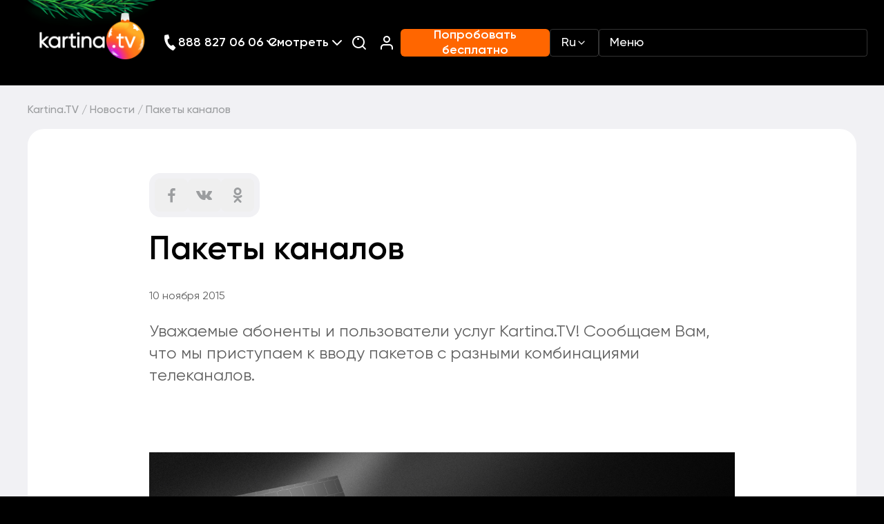

--- FILE ---
content_type: text/html; charset=UTF-8
request_url: https://www.kartina.tv/news/pakety-kanalov-4
body_size: 16826
content:
<!DOCTYPE html>
<html lang="ru">
<head>
    <meta charset="utf-8">
    <meta http-equiv="x-ua-compatible" content="ie=edge">
    <meta name="viewport" content="width=device-width, initial-scale=1, shrink-to-fit=no">

    <title>Пакеты каналов</title>
<meta name="description" content="По многочисленным просьбам об изменении числа телеканалов и абонентской платы мы сформировали новые пакетные предложения, которые отвечают потребностям и возможностям различных категорий зрителей Kartina.">
<link rel="canonical" href="https://www.kartina.tv/news/pakety-kanalov-4">
<meta property="og:title" content="Пакеты каналов">
<meta property="og:description" content="По многочисленным просьбам об изменении числа телеканалов и абонентской платы мы сформировали новые пакетные предложения, которые отвечают потребностям и возможностям различных категорий зрителей Kartina.">
<meta property="og:type" content="article">
<meta property="og:url" content="https://www.kartina.tv/news/pakety-kanalov-4">

<meta name="twitter:site" content="@KartinaTV">
<meta name="twitter:title" content="Пакеты каналов">
<meta name="twitter:description" content="По многочисленным просьбам об изменении числа телеканалов и абонентской платы мы сформировали новые пакетные предложения, которые отвечают потребностям и возможностям различных категорий зрителей Kartina.">
<script type="application/ld+json">{"@context":"https://schema.org","@type":"WebPage","name":"Пакеты каналов","description":"По многочисленным просьбам об изменении числа телеканалов и абонентской платы мы сформировали новые пакетные предложения, которые отвечают потребностям и возможностям различных категорий зрителей Kartina."}</script>

    <link rel="apple-touch-icon" sizes="180x180" href="https://www.kartina.tv/assets/img/favicon/apple-touch-icon.png">
    <link rel="icon" type="image/png" sizes="32x32" href="https://www.kartina.tv/assets/img/favicon/favicon-32x32.png">
    <link rel="icon" type="image/png" sizes="16x16" href="https://www.kartina.tv/assets/img/favicon/favicon-16x16.png">
    <link rel="manifest" href="https://www.kartina.tv/assets/img/favicon/site.webmanifest">
    <link rel="mask-icon" href="https://www.kartina.tv/assets/img/favicon/safari-pinned-tab.svg" color="#5bbad5">
    <meta name="msapplication-TileColor" content="#ff6600">
    <meta name="theme-color" content="#ffffff">

    <link rel="preload" as="style" href="https://www.kartina.tv/build/assets/style-b2dc89d5.css" /><link rel="stylesheet" href="https://www.kartina.tv/build/assets/style-b2dc89d5.css" />
    <script src="https://www.kartina.tv/assets/js/external-scripts/jquery-3.7.1.min.js"></script>
    <script defer
            src="https://cdnjs.cloudflare.com/ajax/libs/Swiper/8.0.0/swiper-bundle.min.js"
            integrity="sha512-nfTMywTuPQr/IAYeoMo3Yt/bMvHSwHZqNDy9nDkGBssthLnWhQLxJjjqhGdxTzyZBf+EQ9AcfDqYGLIZze8DbA=="
            crossorigin="anonymous"></script>

    
    <link href="https://www.kartina.tv/assets/css/splide.min.css" rel="stylesheet">
    <script defer src="https://www.kartina.tv/assets/js/splide.min.js"></script>

    <script type='module' defer src="https://www.kartina.tv/build/assets/script-b8632fc2.js"></script>

        <script>
        dataLayer = [{'pageCategory': 'content', 'type': 'news'}];

        function dlPush(action, category, label) {
            dataLayer.push({'event': 'gtm-watch-event', 'gtm-watch-event-action': action, 'gtm-watch-event-category': category, 'gtm-watch-event-label': label});
        }
    </script>

    <!-- Google Tag Manager -->
<script>!function(){"use strict";function l(e){for(var t=e,r=0,n=document.cookie.split(";");r<n.length;r++){var o=n[r].split("=");if(o[0].trim()===t)return o[1]}}function s(e){return localStorage.getItem(e)}function u(e){return window[e]}function A(e,t){e=document.querySelector(e);return t?null==e?void 0:e.getAttribute(t):null==e?void 0:e.textContent}var e=window,t=document,r="script",n="dataLayer",o="https://meklo.kartina.tv",a="",i="408j9lystsnwg",c="54uz16=aWQ9R1RNLU02M1ROOE1O&sort=desc",g="cookie",v="etlw",E="",d=!1;try{var d=!!g&&(m=navigator.userAgent,!!(m=new RegExp("Version/([0-9._]+)(.*Mobile)?.*Safari.*").exec(m)))&&16.4<=parseFloat(m[1]),f="stapeUserId"===g,I=d&&!f?function(e,t,r){void 0===t&&(t="");var n={cookie:l,localStorage:s,jsVariable:u,cssSelector:A},t=Array.isArray(t)?t:[t];if(e&&n[e])for(var o=n[e],a=0,i=t;a<i.length;a++){var c=i[a],c=r?o(c,r):o(c);if(c)return c}else console.warn("invalid uid source",e)}(g,v,E):void 0;d=d&&(!!I||f)}catch(e){console.error(e)}var m=e,g=(m[n]=m[n]||[],m[n].push({"gtm.start":(new Date).getTime(),event:"gtm.js"}),t.getElementsByTagName(r)[0]),v=I?"&bi="+encodeURIComponent(I):"",E=t.createElement(r),f=(d&&(i=8<i.length?i.replace(/([a-z]{8}$)/,"kp$1"):"kp"+i),!d&&a?a:o);E.async=!0,E.src=f+"/"+i+".js?"+c+v,null!=(e=g.parentNode)&&e.insertBefore(E,g)}();</script>
<!-- End Google Tag Manager -->

         <link rel="preload" as="style" href="https://www.kartina.tv/build/assets/news-8323659d.css" /><link rel="stylesheet" href="https://www.kartina.tv/build/assets/news-8323659d.css" />
    <style>
        .embed-caption, .image-caption {
            margin-top: 8px;
            font-size: 16px;
            line-height: 24px;
            font-weight: 400;
            color: var(--color-grey-main);
            text-align: center;
        }
    </style>

    
</head>

<body>

<!-- Google Tag Manager (noscript) -->
<noscript><iframe src="https://meklo.kartina.tv/ns.html?id=GTM-M63TN8MN" height="0" width="0" style="display:none;visibility:hidden"></iframe></noscript>
<!-- End Google Tag Manager (noscript) -->

<div class="wrapper">

    <header class="header internal-page">

    <div class="header-fixed">
        <div class="header-fixed__logo-wrapper">
            <a href="https://www.kartina.tv/" class="header-logotype">
    <img src="https://www.kartina.tv/assets/images/logo_ny_white.png" alt="Kartina.TV" style="width:210px;margin-top:-40px;" />
</a>
            <div class="header-phone md-hidden" data-header-popup-link="phone-popup">
                <div class="header-phone__current sm-hidden">
                    <svg>
                        <use xlink:href="#icon-phone"></use>
                    </svg>
                    <span>888 827 06 06</span>
                    <svg class="chevron-up">
                        <use xlink:href="#chevron-up"></use>
                    </svg>
                </div>
            </div>
        </div>

                    <ul class="header-menu sm-hidden">

                <li class="header-menu__item">
                    <span class="header-menu__link" data-header-popup-link="movie">
                        <span>Смотреть</span>
                         <svg class="chevron-up">
                              <use xlink:href="#chevron-up"></use>
                         </svg>
                    </span>
                </li>
                <li class="header-menu__item lg-hidden">
                    <a href="https://www.kartina.tv/giftcard">Подарочные карты</a>
                </li>
            </ul>


        
        <div class="header-panel">
            <div class="header-panel__grouped-icons">
                <div class="header-panel__item sm-hidden">
                    <button
                        data-modal="modal-search"
                        class="header-panel__button header-panel__button--search" title="Поиск по сайту">
                        <svg>
                            <use xlink:href="#icon-search"></use>
                        </svg>
                    </button>
                </div>
                <div class="header-panel__item md-hidden">
                    <a href="/account"
                       class="header-panel__button header-panel__button--account" title="Войти" data-push-settings='{"action": "click", "category": "menu", "label": "account"}'>
                        <svg>
                            <use xlink:href="#icon-account"></use>
                        </svg>
                    </a>
                </div>
            </div>
            <div class="header-panel__item md-hidden">
                <a class="header-panel__button header-panel__button--try-button" href="/register">Попробовать бесплатно</a>
            </div>

            <div class="header-panel__item tablet">
                <button
                    data-header-popup-link="phone-popup"
                    class="header-panel__button header-panel__button--search" title="Поиск по сайту">
                    <svg>
                        <use xlink:href="#icon-phone"></use>
                    </svg>
                </button>
            </div>

            <div class="header-panel__grouped-buttons">

                <div class="header-panel__item md-hidden">
                    <div class='lang-button-wrapper'>
    <button class="lang-button" data-popup-link="lang">
        <span>Ru</span>
        <svg class="chevron-up">
            <use xlink:href="#chevron-up"></use>
        </svg>
    </button>
    <div class="lang-button__popup" data-popup="lang">
        <ul>
                            <li><a href="https://www.kartina.tv/"  class="selected" >Ru</a></li>
                            <li><a href="https://www.kartina.tv/uk" >Uk</a></li>
                            <li><a href="https://www.kartina.tv/en" >En</a></li>
                            <li><a href="https://www.kartina.tv/de" >De</a></li>
                    </ul>
    </div>
</div>
                </div>

                <div class="header-panel__item">
                    <button data-modal="modal-burger-menu" class="header-panel__button header-panel__button--menu">
                        <span class="md-hidden">Меню</span>
                        <div class="burger-menu-icon">
                            <svg>
                                <use xlink:href="#burger-menu"></use>
                            </svg>
                        </div>
                    </button>
                </div>
            </div>

        </div>
    </div>

    <div class='header-popup'>
    <div class="animation-stub"></div>

    <div class='header-popup__content' data-header-popup="movie">
        <div class="movies-section">
            <div class="movie-categories">
                                    <div class="movie-category">
                                                    <div class="movie-category__title">Фильмы</div>
                        
                                                    <ul class="movie-category__list">
                                                                    <li class="movie-category__list-item">
                                        <a href="https://www.kartina.tv/movies/drama" class="link">Драмы</a>
                                    </li>
                                                                    <li class="movie-category__list-item">
                                        <a href="https://www.kartina.tv/movies/comedy" class="link">Комедии</a>
                                    </li>
                                                                    <li class="movie-category__list-item">
                                        <a href="https://www.kartina.tv/movies/action" class="link">Боевики</a>
                                    </li>
                                                                    <li class="movie-category__list-item">
                                        <a href="https://www.kartina.tv/movies/thriller" class="link">Триллеры</a>
                                    </li>
                                                                    <li class="movie-category__list-item">
                                        <a href="https://www.kartina.tv/movies/adventures" class="link">Приключения</a>
                                    </li>
                                                                    <li class="movie-category__list-item">
                                        <a href="https://www.kartina.tv/movies/melodramy" class="link">Мелодрамы</a>
                                    </li>
                                                                    <li class="movie-category__list-item">
                                        <a href="https://www.kartina.tv/movies/scifi" class="link">Фантастика</a>
                                    </li>
                                                                    <li class="movie-category__list-item">
                                        <a href="https://www.kartina.tv/movies/fantasy" class="link">Фэнтези</a>
                                    </li>
                                                                <li>
                                    <a href="/movies" class="movie-category__all">
                                        <span>Все фильмы</span>
                                        <svg class="chevron-up">
                                            <use xlink:href="#chevron-up"></use>
                                        </svg>
                                    </a>
                                </li>
                            </ul>
                                            </div>
                                    <div class="movie-category">
                                                    <div class="movie-category__title">Сериалы</div>
                        
                                                    <ul class="movie-category__list">
                                                                    <li class="movie-category__list-item">
                                        <a href="https://www.kartina.tv/series/drama" class="link">Драмы</a>
                                    </li>
                                                                    <li class="movie-category__list-item">
                                        <a href="https://www.kartina.tv/series/melodramy" class="link">Мелодрамы</a>
                                    </li>
                                                                    <li class="movie-category__list-item">
                                        <a href="https://www.kartina.tv/series/detective" class="link">Детективы</a>
                                    </li>
                                                                    <li class="movie-category__list-item">
                                        <a href="https://www.kartina.tv/series/comedy" class="link">Комедийные</a>
                                    </li>
                                                                    <li class="movie-category__list-item">
                                        <a href="https://www.kartina.tv/series/crime" class="link">Криминал</a>
                                    </li>
                                                                    <li class="movie-category__list-item">
                                        <a href="https://www.kartina.tv/series/thriller" class="link">Триллеры</a>
                                    </li>
                                                                    <li class="movie-category__list-item">
                                        <a href="https://www.kartina.tv/series/fantasy" class="link">Фэнтези</a>
                                    </li>
                                                                    <li class="movie-category__list-item">
                                        <a href="https://www.kartina.tv/series/medicine" class="link">Медицинские</a>
                                    </li>
                                                                <li>
                                    <a href="/series" class="movie-category__all">
                                        <span>Все сериалы</span>
                                        <svg class="chevron-up">
                                            <use xlink:href="#chevron-up"></use>
                                        </svg>
                                    </a>
                                </li>
                            </ul>
                                            </div>
                                    <div class="movie-category">
                                                    <div class="movie-category__title">Мультфильмы</div>
                        
                                                    <ul class="movie-category__list">
                                                                    <li class="movie-category__list-item">
                                        <a href="https://www.kartina.tv/animation/children" class="link">Для детей</a>
                                    </li>
                                                                    <li class="movie-category__list-item">
                                        <a href="https://www.kartina.tv/animation/adventures" class="link">Приключения</a>
                                    </li>
                                                                    <li class="movie-category__list-item">
                                        <a href="https://www.kartina.tv/animation/family" class="link">Для всей семьи</a>
                                    </li>
                                                                    <li class="movie-category__list-item">
                                        <a href="https://www.kartina.tv/animation/comedy" class="link">Комедийные</a>
                                    </li>
                                                                    <li class="movie-category__list-item">
                                        <a href="https://www.kartina.tv/animation/develop" class="link">Развивающие</a>
                                    </li>
                                                                    <li class="movie-category__list-item">
                                        <a href="https://www.kartina.tv/animation/fantasy" class="link">Фэнтези</a>
                                    </li>
                                                                    <li class="movie-category__list-item">
                                        <a href="https://www.kartina.tv/animation/scifi" class="link">Фантастика</a>
                                    </li>
                                                                    <li class="movie-category__list-item">
                                        <a href="https://www.kartina.tv/animation/musical" class="link">Мюзикл</a>
                                    </li>
                                                                <li>
                                    <a href="/animation" class="movie-category__all">
                                        <span>Все мультфильмы</span>
                                        <svg class="chevron-up">
                                            <use xlink:href="#chevron-up"></use>
                                        </svg>
                                    </a>
                                </li>
                            </ul>
                                            </div>
                                    <div class="movie-category">
                                                    <div class="movie-category__title">Программы</div>
                        
                                                    <ul class="movie-category__list">
                                                                    <li class="movie-category__list-item">
                                        <a href="https://www.kartina.tv/programs/know" class="link">Познавательные</a>
                                    </li>
                                                                    <li class="movie-category__list-item">
                                        <a href="https://www.kartina.tv/programs/entertaining" class="link">Развлекательные</a>
                                    </li>
                                                                    <li class="movie-category__list-item">
                                        <a href="https://www.kartina.tv/programs/comedy" class="link">Юмористические</a>
                                    </li>
                                                                    <li class="movie-category__list-item">
                                        <a href="https://www.kartina.tv/programs/hobby" class="link">Увлечения</a>
                                    </li>
                                                                    <li class="movie-category__list-item">
                                        <a href="https://www.kartina.tv/programs/nature" class="link">Живая природа</a>
                                    </li>
                                                                    <li class="movie-category__list-item">
                                        <a href="https://www.kartina.tv/programs/cooking" class="link">Кулинария</a>
                                    </li>
                                                                    <li class="movie-category__list-item">
                                        <a href="https://www.kartina.tv/programs/childrearing" class="link">Воспитание детей</a>
                                    </li>
                                                                    <li class="movie-category__list-item">
                                        <a href="https://www.kartina.tv/programs/show" class="link">Ток-шоу</a>
                                    </li>
                                                                <li>
                                    <a href="/programs" class="movie-category__all">
                                        <span>Все программы</span>
                                        <svg class="chevron-up">
                                            <use xlink:href="#chevron-up"></use>
                                        </svg>
                                    </a>
                                </li>
                            </ul>
                                            </div>
                                    <div class="movie-category">
                                                    <a href="/channel" class="movie-category__title link" >
                                Каналы
                            </a>
                        
                                            </div>
                                    <div class="movie-category">
                                                    <a href="/telegid" class="movie-category__title link" >
                                Телегид
                            </a>
                        
                                            </div>
                                <div class="movie-category">
                    <a href="/play" class="watch-online">
                        <svg>
                            <use xlink:href="#icon-play"></use>
                        </svg>
                        <span>Смотреть онлайн</span>
                    </a>
                </div>
            </div>

            <div class="movie-posters-slider">
                <div class="splide header-popup-movie-posters-slider">
    <div class="splide__track">
        <ul class="splide__list">
                        <li class="splide__slide movie-poster-slide">
               <a href="/watch/alisa-v-strane-cudes-2025">
                   <img src="https://www.kartina.tv/storage/contents/26017/conversions/-resize.jpg" alt="Алиса в Стране Чудес (2025)" loading='lazy' />
                   <div class="title">Алиса в Стране Чудес (2025)</div>
                   <div class="description">2025, приключения, ТНТ</div>
               </a>
            </li>
                        <li class="splide__slide movie-poster-slide">
               <a href="/watch/anora">
                   <img src="https://www.kartina.tv/storage/contents/21550/conversions/-resize.jpg" alt="Анора" loading='lazy' />
                   <div class="title">Анора</div>
                   <div class="description">2024, драма, ТНТ</div>
               </a>
            </li>
                        <li class="splide__slide movie-poster-slide">
               <a href="/watch/vecerniaia-skola">
                   <img src="https://www.kartina.tv/storage/contents/26027/conversions/-resize.jpg" alt="Вечерняя школа" loading='lazy' />
                   <div class="title">Вечерняя школа</div>
                   <div class="description">2026, комедия, СТС</div>
               </a>
            </li>
                    </ul>
    </div>

    <div class="splide__arrows">
        <button class="splide__arrow splide__arrow--prev">
            <svg width="40" height="40">
                <use xlink:href="#icon-arrow-right"></use>
            </svg>
        </button>
        <button class="splide__arrow splide__arrow--next">
            <svg width="40" height="40">
                <use xlink:href="#icon-arrow-right"></use>
            </svg>
        </button>
    </div>
</div>
            </div>
        </div>

        <div class='videotek-lighting-container videotek-slider'>

            <div class="services videotek-medialibraries-splide small-videotek-medialibraries-splide splide">
                <div class="splide__track">
                    <ul class="splide__list">
                                                    <div class="service splide__slide">
                                    <span>
                                        <img
                                            src="https://www.kartina.tv/assets/old/home/images/videotek/start.png"
                                            src-hover="https://www.kartina.tv/assets/old/home/images/videotek/start_h.png"
                                            shadow-color="#FF0019" alt="START" title="START"
                                            loading="lazy" />
                                    </span>
                            </div>
                                                    <div class="service splide__slide">
                                    <span>
                                        <img
                                            src="https://www.kartina.tv/assets/old/home/images/videotek/ivi.png"
                                            src-hover="https://www.kartina.tv/assets/old/home/images/videotek/ivi_h.png"
                                            shadow-color="#FFFFFF" alt="иви" title="иви"
                                            loading="lazy" />
                                    </span>
                            </div>
                                                    <div class="service splide__slide">
                                    <span>
                                        <img
                                            src="https://www.kartina.tv/assets/old/home/images/videotek/wink.png"
                                            src-hover="https://www.kartina.tv/assets/old/home/images/videotek/wink_h.png"
                                            shadow-color="#FF6001" alt="Wink" title="Wink"
                                            loading="lazy" />
                                    </span>
                            </div>
                                                    <div class="service splide__slide">
                                    <span>
                                        <img
                                            src="https://www.kartina.tv/assets/old/home/images/videotek/kinopoisk.png"
                                            src-hover="https://www.kartina.tv/assets/old/home/images/videotek/kinopoisk_h.png"
                                            shadow-color="#FF6600" alt="Кинопоиск" title="Кинопоиск"
                                            loading="lazy" />
                                    </span>
                            </div>
                                                    <div class="service splide__slide">
                                    <span>
                                        <img
                                            src="https://www.kartina.tv/assets/old/home/images/videotek/premier.png"
                                            src-hover="https://www.kartina.tv/assets/old/home/images/videotek/premier_h.png"
                                            shadow-color="#FECB7C" alt="PREMIER" title="PREMIER"
                                            loading="lazy" />
                                    </span>
                            </div>
                                                    <div class="service splide__slide">
                                    <span>
                                        <img
                                            src="https://www.kartina.tv/assets/old/home/images/videotek/tvoekino.png"
                                            src-hover="https://www.kartina.tv/assets/old/home/images/videotek/tvoekino_h.png"
                                            shadow-color="#BFCC42" alt="Твоє кіно" title="Твоє кіно"
                                            loading="lazy" />
                                    </span>
                            </div>
                                                    <div class="service splide__slide">
                                    <span>
                                        <img
                                            src="https://www.kartina.tv/assets/old/home/images/videotek/armenia.png"
                                            src-hover="https://www.kartina.tv/assets/old/home/images/videotek/armenia_h.png"
                                            shadow-color="#F1A828" alt="Armenia" title="Armenia"
                                            loading="lazy" />
                                    </span>
                            </div>
                                                    <div class="service splide__slide">
                                    <span>
                                        <img
                                            src="https://www.kartina.tv/assets/old/home/images/videotek/sojuz.png"
                                            src-hover="https://www.kartina.tv/assets/old/home/images/videotek/sojuz_h.png"
                                            shadow-color="#FFFFFF" alt="Союзмультфильм" title="Союзмультфильм"
                                            loading="lazy" />
                                    </span>
                            </div>
                                            </ul>
                </div>
            </div>
        </div>
    </div>

    <div class='header-popup__content' data-header-popup="phone-popup">
        <div class="all-day-support">
            <div class='all-day-support__title'>Круглосуточная поддержка 24/7 по телефону</div>
            <div class='all-day-support__main-phone'>
                <div class="phone">
                    <a href="tel:+18888270606" class="phone-popup__link link">888 827 06 06</a>
                </div>
                <div class="description">Звонок бесплатный, однако операторы могут взимать дополнительную плату</div>
            </div>
            <div class="all-day-support__other-methods-list">
                                <a href='javascript:void(Tawk_API.toggle())' class='all-day-support__other-methods-item sm-flex-order-1'>
                    <div class="method-content">
                        <svg>
                            <use xlink:href="#new-icon-chat"></use>
                        </svg>
                        <div>Написать в чат</div>
                    </div>
                </a>
                                <a href="https://www.kartina.tv/contacts#sitecall" class='all-day-support__other-methods-item sm-flex-order-3'>
                    <div class="method-content">
                        <svg>
                            <use xlink:href="#icon-phone-site"></use>
                        </svg>
                        <div> Позвонить с сайта</div>
                    </div>
                </a>
                <a href="https://www.kartina.tv/contacts" class='all-day-support__other-methods-item sm-flex-order-2'>
                    <div class="method-content">
                        <svg>
                            <use xlink:href="#icon-shop"></use>
                        </svg>
                        <div>Все контакты</div>
                    </div>
                </a>
            </div>
        </div>
        <div class="customer-service">
            <div class="customer-service__title">Отдел по работе с клиентами</div>
            <div class="customer-service__content-wrapper">
                <ul class="countries-list customer-service__countries-list">
                                                                    <li>
                            <span class="countries-list__flag">
                                <svg width="16" height="16">
                                    <use xlink:href="#flag-de"></use>
                                </svg>
                            </span>
                            <span class="countries-list__title">Германия</span>
                            <span class="countries-list__divider"></span>
                            <a href="tel:+49698484540" class="countries-list__phone">0 69 84 84 540</a>
                        </li>
                                                                    <li>
                            <span class="countries-list__flag">
                                <svg width="16" height="16">
                                    <use xlink:href="#flag-us"></use>
                                </svg>
                            </span>
                            <span class="countries-list__title">США</span>
                            <span class="countries-list__divider"></span>
                            <a href="tel:+18888270606" class="countries-list__phone">888 827 06 06</a>
                        </li>
                                                                    <li>
                            <span class="countries-list__flag">
                                <svg width="16" height="16">
                                    <use xlink:href="#flag-il"></use>
                                </svg>
                            </span>
                            <span class="countries-list__title">Израиль</span>
                            <span class="countries-list__divider"></span>
                            <a href="tel:*9505" class="countries-list__phone">*9505</a>
                        </li>
                                                                    <li>
                            <span class="countries-list__flag">
                                <svg width="16" height="16">
                                    <use xlink:href="#flag-gb"></use>
                                </svg>
                            </span>
                            <span class="countries-list__title">Великобритания</span>
                            <span class="countries-list__divider"></span>
                            <a href="tel:+448000903133" class="countries-list__phone">0 800 090 31 33</a>
                        </li>
                                                                    <li>
                            <span class="countries-list__flag">
                                <svg width="16" height="16">
                                    <use xlink:href="#flag-at"></use>
                                </svg>
                            </span>
                            <span class="countries-list__title">Австрия</span>
                            <span class="countries-list__divider"></span>
                            <a href="tel:+43720116702" class="countries-list__phone">0 720 1167 02</a>
                        </li>
                                                                    <li>
                            <span class="countries-list__flag">
                                <svg width="16" height="16">
                                    <use xlink:href="#flag-be"></use>
                                </svg>
                            </span>
                            <span class="countries-list__title">Бельгия</span>
                            <span class="countries-list__divider"></span>
                            <a href="tel:+3225881997" class="countries-list__phone">0 2 588 19 97</a>
                        </li>
                                                                    <li>
                            <span class="countries-list__flag">
                                <svg width="16" height="16">
                                    <use xlink:href="#flag-gr"></use>
                                </svg>
                            </span>
                            <span class="countries-list__title">Греция</span>
                            <span class="countries-list__divider"></span>
                            <a href="tel:+302541888028" class="countries-list__phone">2541 8880 28</a>
                        </li>
                                                                    <li>
                            <span class="countries-list__flag">
                                <svg width="16" height="16">
                                    <use xlink:href="#flag-es"></use>
                                </svg>
                            </span>
                            <span class="countries-list__title">Испания</span>
                            <span class="countries-list__divider"></span>
                            <a href="tel:+34911230182" class="countries-list__phone">911 23 01 82</a>
                        </li>
                                                                    <li>
                            <span class="countries-list__flag">
                                <svg width="16" height="16">
                                    <use xlink:href="#flag-it"></use>
                                </svg>
                            </span>
                            <span class="countries-list__title">Италия</span>
                            <span class="countries-list__divider"></span>
                            <a href="tel:+3905831880198" class="countries-list__phone">0 583 188 01 98</a>
                        </li>
                                                                    <li>
                            <span class="countries-list__flag">
                                <svg width="16" height="16">
                                    <use xlink:href="#flag-ca"></use>
                                </svg>
                            </span>
                            <span class="countries-list__title">Канада</span>
                            <span class="countries-list__divider"></span>
                            <a href="tel:+18444778788" class="countries-list__phone">1 844 477 8788</a>
                        </li>
                                                                    <li>
                            <span class="countries-list__flag">
                                <svg width="16" height="16">
                                    <use xlink:href="#flag-cy"></use>
                                </svg>
                            </span>
                            <span class="countries-list__title">Кипр</span>
                            <span class="countries-list__divider"></span>
                            <a href="tel:+35725056746" class="countries-list__phone">25 0567 46</a>
                        </li>
                                                                    <li>
                            <span class="countries-list__flag">
                                <svg width="16" height="16">
                                    <use xlink:href="#flag-nl"></use>
                                </svg>
                            </span>
                            <span class="countries-list__title">Нидерланды</span>
                            <span class="countries-list__divider"></span>
                            <a href="tel:+31858882131" class="countries-list__phone">0 85 888 21 31</a>
                        </li>
                                                                    <li>
                            <span class="countries-list__flag">
                                <svg width="16" height="16">
                                    <use xlink:href="#flag-ae"></use>
                                </svg>
                            </span>
                            <span class="countries-list__title">ОАЭ</span>
                            <span class="countries-list__divider"></span>
                            <a href="tel:+9718000321083" class="countries-list__phone">8000 321 083</a>
                        </li>
                                                                    <li>
                            <span class="countries-list__flag">
                                <svg width="16" height="16">
                                    <use xlink:href="#flag-ru"></use>
                                </svg>
                            </span>
                            <span class="countries-list__title">Россия</span>
                            <span class="countries-list__divider"></span>
                            <a href="tel:+78007758329" class="countries-list__phone">8 800 77 58 329</a>
                        </li>
                                                                    <li>
                            <span class="countries-list__flag">
                                <svg width="16" height="16">
                                    <use xlink:href="#flag-pt"></use>
                                </svg>
                            </span>
                            <span class="countries-list__title">Португалия</span>
                            <span class="countries-list__divider"></span>
                            <a href="tel:+351300528950" class="countries-list__phone">300 528 950</a>
                        </li>
                                                                    <li>
                            <span class="countries-list__flag">
                                <svg width="16" height="16">
                                    <use xlink:href="#flag-fi"></use>
                                </svg>
                            </span>
                            <span class="countries-list__title">Финляндия</span>
                            <span class="countries-list__divider"></span>
                            <a href="tel:+358753252090" class="countries-list__phone">0 75 32520 90</a>
                        </li>
                                                                    <li>
                            <span class="countries-list__flag">
                                <svg width="16" height="16">
                                    <use xlink:href="#flag-fr"></use>
                                </svg>
                            </span>
                            <span class="countries-list__title">Франция</span>
                            <span class="countries-list__divider"></span>
                            <a href="tel:+33975180460" class="countries-list__phone">0 975 180 460</a>
                        </li>
                                                                    <li>
                            <span class="countries-list__flag">
                                <svg width="16" height="16">
                                    <use xlink:href="#flag-cz"></use>
                                </svg>
                            </span>
                            <span class="countries-list__title">Чехия</span>
                            <span class="countries-list__divider"></span>
                            <a href="tel:+420228885863" class="countries-list__phone">228 885 8 63</a>
                        </li>
                                                                    <li>
                            <span class="countries-list__flag">
                                <svg width="16" height="16">
                                    <use xlink:href="#flag-ch"></use>
                                </svg>
                            </span>
                            <span class="countries-list__title">Швейцария</span>
                            <span class="countries-list__divider"></span>
                            <a href="tel:+41315280876" class="countries-list__phone">0 31 528 08 76</a>
                        </li>
                                                                    <li>
                            <span class="countries-list__flag">
                                <svg width="16" height="16">
                                    <use xlink:href="#flag-se"></use>
                                </svg>
                            </span>
                            <span class="countries-list__title">Швеция</span>
                            <span class="countries-list__divider"></span>
                            <a href="tel:+46840839448" class="countries-list__phone">0 8 408 394 48</a>
                        </li>
                                    </ul>
                <div class="customer-service__price-info">
                    <div class="customer-service__vip-line">
                        <span>Платная VIP линия</span>
                        <span class="countries-list__divider"></span>
                        <a href="tel:+49698484540" class="phone-popup__link link">
                            +49 180 6 444 333
                        </a>
                    </div>
                    <div class="customer-service__price">
                        <div>Германия стационарный</div>
                        <div>0.20€</div>
                        <div>Германия мобильный</div>
                        <div>0.60€</div>
                        <div>Другие страны</div>
                        <div>в зависимости от оператора</div>
                    </div>
                </div>
            </div>
        </div>
    </div>

</div>

    <div class='burger-menu-modal modal js-modal' id='modal-burger-menu'>
    <div class='burger-menu-modal__content'>
        <div class='burger-menu-modal-header'>
            <a href="https://www.kartina.tv/" class="header-logotype">
    <img src="https://www.kartina.tv/assets/images/logo_ny_white.png" alt="Kartina.TV" style="width:210px;margin-top:-40px;" />
</a>
            <div class='burger-menu-modal-header__right-items'>

                <div class='burger-menu-modal-header__account'>
                    <a href="/account" title="Войти"
                       data-push-settings='{"action": "click", "category": "menu", "label": "account"}'>
                        <div class='account-icon-wrapper'>
                            <div class='account-icon-img'>
                                <svg>
                                    <use xlink:href="#icon-account"></use>
                                </svg>
                            </div>
                            <span class="account-icon-text">Личный кабинет</span>
                        </div>
                    </a>
                </div>
                <div class='lang-button-wrapper'>
    <button class="lang-button" data-popup-link="lang">
        <span>Ru</span>
        <svg class="chevron-up">
            <use xlink:href="#chevron-up"></use>
        </svg>
    </button>
    <div class="lang-button__popup" data-popup="lang">
        <ul>
                            <li><a href="https://www.kartina.tv/"  class="selected" >Ru</a></li>
                            <li><a href="https://www.kartina.tv/uk" >Uk</a></li>
                            <li><a href="https://www.kartina.tv/en" >En</a></li>
                            <li><a href="https://www.kartina.tv/de" >De</a></li>
                    </ul>
    </div>
</div>

                <div class="burger-menu-modal-header__close js-modal-close">
                    <span class="close-text">Закрыть</span>
                    <svg width="24" height="24">
                        <use xlink:href="#icon-close"></use>
                    </svg>
                </div>
            </div>
        </div>

        <div class="burger-menu-modal-search" id='burger-menu-modal-search'>
            <form action="https://www.kartina.tv/api/search" method="post">

                <input type="hidden" name="_token" value="0Ssgz55Nsqmpl9cDYuFXZshMj7P21DSGjFIJbvmN" autocomplete="off">
                <div class="search-form">
                    <input name="query" type="text" class="search-form__input"
                           placeholder="Поиск по сайту" required minlength="3" maxlength="50">
                    <button type="submit" class="search-form__button">
                        <svg>
                            <use xlink:href="#icon-search"></use>
                        </svg>
                    </button>
                    <button type='button' class="search-form__button close-search-results">
                        <svg width="24" height="24">
                            <use xlink:href="#icon-close"></use>
                        </svg>
                    </button>
                </div>
            </form>
            <div class="results"></div>
        </div>

        <div class='burger-menu-modal-body'>

            <div class='burger-menu-modal-body__main-content'>
                <div class='main-nav-menu__list burger-menu-modal-body__list'>
                                            <div class='main-nav-menu__list-item'>
                            <div class='main-nav-menu__list-item-title'>Kartina.TV</div>
                            <ul class="main-nav">
                    <li role="presentation">
            <a href="https://www.kartina.tv/features" title="Телевидение"   class="link">
                Телевидение
            </a>
                    </li>
                    <li role="presentation">
            <a href="https://www.kartina.tv/features/services" title="Видеотеки"   class="link">
                Видеотеки
            </a>
                    </li>
                    <li role="presentation">
            <a href="https://www.kartina.tv/features/archive" title="Архив передач"   class="link">
                Архив передач
            </a>
                    </li>
                    <li role="presentation">
            <a href="https://www.kartina.tv/features/multiroom" title="Мультирум"   class="link">
                Мультирум
            </a>
                    </li>
    </ul>
                        </div>
                                            <div class='main-nav-menu__list-item'>
                            <div class='main-nav-menu__list-item-title'>Как смотреть</div>
                            <ul class="main-nav">
                    <li role="presentation">
            <a href="https://www.kartina.tv/how-to-watch/smart-tv" title="Просмотр на ТВ"   class="link">
                Просмотр на ТВ
            </a>
                    </li>
                    <li role="presentation">
            <a href="https://www.kartina.tv/how-to-watch/mobile" title="Мобильные устройства"   class="link">
                Мобильные устройства
            </a>
                    </li>
                    <li role="presentation">
            <a href="https://www.kartina.tv/how-to-watch/tvbox" title="ТВ-приставки"   class="link">
                ТВ-приставки
            </a>
                    </li>
                    <li role="presentation">
            <a href="https://www.kartina.tv/how-to-watch/desktop" title="Просмотр на ПК"   class="link">
                Просмотр на ПК
            </a>
                    </li>
                    <li role="presentation">
            <a href="https://play.kartina.tv/" title="Онлайн-плеер"  target="_blank"   class="link">
                Онлайн-плеер
            </a>
                            <svg width="24" height="24">
                    <use xlink:href="#external-link-arrow"></use>
                </svg>
                    </li>
    </ul>
                        </div>
                                            <div class='main-nav-menu__list-item'>
                            <div class='main-nav-menu__list-item-title'>Купить</div>
                            <ul class="main-nav">
                    <li role="presentation">
            <a href="https://www.kartina.tv/register" title="Подписку"   class="link">
                Подписку
            </a>
                    </li>
                    <li role="presentation">
            <a href="https://www.kartina.tv/giftcard" title="Подарочную карту"   class="link">
                Подарочную карту
            </a>
                    </li>
                    <li role="presentation">
            <a href="https://www.kartina.tv/register/shop" title="Приставку"   class="link">
                Приставку
            </a>
                    </li>
                        <li class='divider'></li>
                <li role="presentation">
            <a href="https://www.kartina.tv/about/shops" title="Фирменные магазины"   class="link">
                Фирменные магазины
            </a>
                    </li>
                    <li role="presentation">
            <a href="https://www.kartina.tv/salesplaces" title="Точки продаж"   class="link">
                Точки продаж
            </a>
                    </li>
    </ul>
                        </div>
                                            <div class='main-nav-menu__list-item'>
                            <div class='main-nav-menu__list-item-title'>Компания</div>
                            <ul class="main-nav">
                    <li role="presentation">
            <a href="https://www.kartina.tv/about" title="О компании"   class="link">
                О компании
            </a>
                    </li>
                    <li role="presentation">
            <a href="https://www.kartina.tv/news" title="Новости"   class="link">
                Новости
            </a>
                    </li>
                    <li role="presentation">
            <a href="https://www.kartina.tv/about/career" title="Вакансии"   class="link">
                Вакансии
            </a>
                    </li>
                        <li class='divider'></li>
                <li role="presentation">
            <a href="https://www.kartina.tv/contact" title="Контакты"   class="link">
                Контакты
            </a>
                    </li>
                    <li role="presentation">
            <a href="https://www.kartina.tv/partner" title="Дилерам"   class="link">
                Дилерам
            </a>
                    </li>
    </ul>
                        </div>
                                            <div class='main-nav-menu__list-item'>
                            <div class='main-nav-menu__list-item-title'>Услуги</div>
                            <ul class="main-nav">
                    <li role="presentation">
            <a href="https://www.kartina.tv/advertising" title="Реклама на ТВ"   class="link">
                Реклама на ТВ
            </a>
                    </li>
                    <li role="presentation">
            <a href="https://www.kartina.tv/media/pdf/202406/radio_kartina_mediakit_2024_ru.pdf" title="Реклама на Радио"  target="_blank"   class="link">
                Реклама на Радио
            </a>
                            <svg width="24" height="24">
                    <use xlink:href="#external-link-arrow"></use>
                </svg>
                    </li>
                    <li role="presentation">
            <a href="https://www.kartina.tv/advertising/example" title="Изготовление видеороликов"   class="link">
                Изготовление видеороликов
            </a>
                    </li>
                    <li role="presentation">
            <a href="https://www.kartina.tv/advertising/example" title="Создание Аудио"   class="link">
                Создание Аудио
            </a>
                    </li>
    </ul>
                        </div>
                                            <div class='main-nav-menu__list-item'>
                            <div class='main-nav-menu__list-item-title'>Помощь</div>
                            <ul class="main-nav">
                    <li role="presentation">
            <a href="https://www.kartina.tv/help" title="Поддержка"   class="link">
                Поддержка
            </a>
                    </li>
                    <li role="presentation">
            <a href="https://www.kartina.tv/help/faq" title="Вопросы и ответы"   class="link">
                Вопросы и ответы
            </a>
                    </li>
                    <li role="presentation">
            <a href="https://www.kartina.tv/card" title="Активировать карту"   class="link">
                Активировать карту
            </a>
                    </li>
                    <li role="presentation">
            <a href="https://forum.kartina.tv/" title="Форум"  target="_blank"   class="link">
                Форум
            </a>
                            <svg width="24" height="24">
                    <use xlink:href="#external-link-arrow"></use>
                </svg>
                    </li>
                    <li role="presentation">
            <a href="https://www.kartina.tv/speedtest" title="Тест скорости"   data-push-settings="{&quot;action&quot;: &quot;click&quot;, &quot;category&quot;: &quot;menu&quot;, &quot;label&quot;: &quot;speedtest&quot;}"  class="speedtest-button">
                Тест скорости
            </a>
                    </li>
    </ul>
                        </div>
                                    </div>

                <div class='main-nav-menu__collapse-list'>
                                                                        <div class='main-nav-menu__collapse-list-item custom-collapse-wrapper'
                                 data-group="footer-accordion" data-single="true">
                                <div class='custom-collapsible-header'>
                                    <div>Kartina.TV</div>
                                    <div class='arrow-icon-wrapper'>
                                        <svg width="17" height="18">
                                            <use xlink:href="#arrow-up-circle"></use>
                                        </svg>
                                    </div>
                                </div>
                                <div class='custom-collapsible-content'>
                                    <ul class="list">
                    <li role="presentation">
            <a href="https://www.kartina.tv/features" title="Телевидение"   class="link">
                Телевидение
            </a>
                    </li>
                    <li role="presentation">
            <a href="https://www.kartina.tv/features/services" title="Видеотеки"   class="link">
                Видеотеки
            </a>
                    </li>
                    <li role="presentation">
            <a href="https://www.kartina.tv/features/archive" title="Архив передач"   class="link">
                Архив передач
            </a>
                    </li>
                    <li role="presentation">
            <a href="https://www.kartina.tv/features/multiroom" title="Мультирум"   class="link">
                Мультирум
            </a>
                    </li>
    </ul>
                                </div>
                            </div>
                                                    <div class='main-nav-menu__collapse-list-item custom-collapse-wrapper'
                                 data-group="footer-accordion" data-single="true">
                                <div class='custom-collapsible-header'>
                                    <div>Как смотреть</div>
                                    <div class='arrow-icon-wrapper'>
                                        <svg width="17" height="18">
                                            <use xlink:href="#arrow-up-circle"></use>
                                        </svg>
                                    </div>
                                </div>
                                <div class='custom-collapsible-content'>
                                    <ul class="list">
                    <li role="presentation">
            <a href="https://www.kartina.tv/how-to-watch/smart-tv" title="Просмотр на ТВ"   class="link">
                Просмотр на ТВ
            </a>
                    </li>
                    <li role="presentation">
            <a href="https://www.kartina.tv/how-to-watch/mobile" title="Мобильные устройства"   class="link">
                Мобильные устройства
            </a>
                    </li>
                    <li role="presentation">
            <a href="https://www.kartina.tv/how-to-watch/tvbox" title="ТВ-приставки"   class="link">
                ТВ-приставки
            </a>
                    </li>
                    <li role="presentation">
            <a href="https://www.kartina.tv/how-to-watch/desktop" title="Просмотр на ПК"   class="link">
                Просмотр на ПК
            </a>
                    </li>
                    <li role="presentation">
            <a href="https://play.kartina.tv/" title="Онлайн-плеер"  target="_blank"   class="link">
                Онлайн-плеер
            </a>
                            <svg width="24" height="24">
                    <use xlink:href="#external-link-arrow"></use>
                </svg>
                    </li>
    </ul>
                                </div>
                            </div>
                                                    <div class='main-nav-menu__collapse-list-item custom-collapse-wrapper'
                                 data-group="footer-accordion" data-single="true">
                                <div class='custom-collapsible-header'>
                                    <div>Купить</div>
                                    <div class='arrow-icon-wrapper'>
                                        <svg width="17" height="18">
                                            <use xlink:href="#arrow-up-circle"></use>
                                        </svg>
                                    </div>
                                </div>
                                <div class='custom-collapsible-content'>
                                    <ul class="list">
                    <li role="presentation">
            <a href="https://www.kartina.tv/register" title="Подписку"   class="link">
                Подписку
            </a>
                    </li>
                    <li role="presentation">
            <a href="https://www.kartina.tv/giftcard" title="Подарочную карту"   class="link">
                Подарочную карту
            </a>
                    </li>
                    <li role="presentation">
            <a href="https://www.kartina.tv/register/shop" title="Приставку"   class="link">
                Приставку
            </a>
                    </li>
                        <li class='divider'></li>
                <li role="presentation">
            <a href="https://www.kartina.tv/about/shops" title="Фирменные магазины"   class="link">
                Фирменные магазины
            </a>
                    </li>
                    <li role="presentation">
            <a href="https://www.kartina.tv/salesplaces" title="Точки продаж"   class="link">
                Точки продаж
            </a>
                    </li>
    </ul>
                                </div>
                            </div>
                                                    <div class='main-nav-menu__collapse-list-item custom-collapse-wrapper'
                                 data-group="footer-accordion" data-single="true">
                                <div class='custom-collapsible-header'>
                                    <div>Компания</div>
                                    <div class='arrow-icon-wrapper'>
                                        <svg width="17" height="18">
                                            <use xlink:href="#arrow-up-circle"></use>
                                        </svg>
                                    </div>
                                </div>
                                <div class='custom-collapsible-content'>
                                    <ul class="list">
                    <li role="presentation">
            <a href="https://www.kartina.tv/about" title="О компании"   class="link">
                О компании
            </a>
                    </li>
                    <li role="presentation">
            <a href="https://www.kartina.tv/news" title="Новости"   class="link">
                Новости
            </a>
                    </li>
                    <li role="presentation">
            <a href="https://www.kartina.tv/about/career" title="Вакансии"   class="link">
                Вакансии
            </a>
                    </li>
                        <li class='divider'></li>
                <li role="presentation">
            <a href="https://www.kartina.tv/contact" title="Контакты"   class="link">
                Контакты
            </a>
                    </li>
                    <li role="presentation">
            <a href="https://www.kartina.tv/partner" title="Дилерам"   class="link">
                Дилерам
            </a>
                    </li>
    </ul>
                                </div>
                            </div>
                                                    <div class='main-nav-menu__collapse-list-item custom-collapse-wrapper'
                                 data-group="footer-accordion" data-single="true">
                                <div class='custom-collapsible-header'>
                                    <div>Услуги</div>
                                    <div class='arrow-icon-wrapper'>
                                        <svg width="17" height="18">
                                            <use xlink:href="#arrow-up-circle"></use>
                                        </svg>
                                    </div>
                                </div>
                                <div class='custom-collapsible-content'>
                                    <ul class="list">
                    <li role="presentation">
            <a href="https://www.kartina.tv/advertising" title="Реклама на ТВ"   class="link">
                Реклама на ТВ
            </a>
                    </li>
                    <li role="presentation">
            <a href="https://www.kartina.tv/media/pdf/202406/radio_kartina_mediakit_2024_ru.pdf" title="Реклама на Радио"  target="_blank"   class="link">
                Реклама на Радио
            </a>
                            <svg width="24" height="24">
                    <use xlink:href="#external-link-arrow"></use>
                </svg>
                    </li>
                    <li role="presentation">
            <a href="https://www.kartina.tv/advertising/example" title="Изготовление видеороликов"   class="link">
                Изготовление видеороликов
            </a>
                    </li>
                    <li role="presentation">
            <a href="https://www.kartina.tv/advertising/example" title="Создание Аудио"   class="link">
                Создание Аудио
            </a>
                    </li>
    </ul>
                                </div>
                            </div>
                                                    <div class='main-nav-menu__collapse-list-item custom-collapse-wrapper'
                                 data-group="footer-accordion" data-single="true">
                                <div class='custom-collapsible-header'>
                                    <div>Помощь</div>
                                    <div class='arrow-icon-wrapper'>
                                        <svg width="17" height="18">
                                            <use xlink:href="#arrow-up-circle"></use>
                                        </svg>
                                    </div>
                                </div>
                                <div class='custom-collapsible-content'>
                                    <ul class="list">
                    <li role="presentation">
            <a href="https://www.kartina.tv/help" title="Поддержка"   class="link">
                Поддержка
            </a>
                    </li>
                    <li role="presentation">
            <a href="https://www.kartina.tv/help/faq" title="Вопросы и ответы"   class="link">
                Вопросы и ответы
            </a>
                    </li>
                    <li role="presentation">
            <a href="https://www.kartina.tv/card" title="Активировать карту"   class="link">
                Активировать карту
            </a>
                    </li>
                    <li role="presentation">
            <a href="https://forum.kartina.tv/" title="Форум"  target="_blank"   class="link">
                Форум
            </a>
                            <svg width="24" height="24">
                    <use xlink:href="#external-link-arrow"></use>
                </svg>
                    </li>
                    <li role="presentation">
            <a href="https://www.kartina.tv/speedtest" title="Тест скорости"   data-push-settings="{&quot;action&quot;: &quot;click&quot;, &quot;category&quot;: &quot;menu&quot;, &quot;label&quot;: &quot;speedtest&quot;}"  class="speedtest-button">
                Тест скорости
            </a>
                    </li>
    </ul>
                                </div>
                            </div>
                                                                                                <div class='main-nav-menu__collapse-list-item custom-collapse-wrapper'
                                 data-group="footer-accordion" data-single="true">
                                <div class='custom-collapsible-header'>
                                    <div>Что посмотреть</div>
                                    <div class='arrow-icon-wrapper'>
                                        <svg width="17" height="18">
                                            <use xlink:href="#arrow-up-circle"></use>
                                        </svg>
                                    </div>
                                </div>
                                <div class='custom-collapsible-content'>
                                    <ul class="list">
                    <li role="presentation">
            <a href="https://www.kartina.tv/movies" title="Фильмы"   class="link">
                Фильмы
            </a>
                    </li>
                    <li role="presentation">
            <a href="https://www.kartina.tv/series" title="Сериалы"   class="link">
                Сериалы
            </a>
                    </li>
                    <li role="presentation">
            <a href="https://www.kartina.tv/animation" title="Мультфильмы"   class="link">
                Мультфильмы
            </a>
                    </li>
                    <li role="presentation">
            <a href="https://www.kartina.tv/programs" title="Программы"   class="link">
                Программы
            </a>
                    </li>
                    <li role="presentation">
            <a href="https://www.kartina.tv/channel" title="Каналы"   class="speedtest-button">
                Каналы
            </a>
                    </li>
                    <li role="presentation">
            <a href="https://www.kartina.tv/telegid" title="Телегид"   class="speedtest-button">
                Телегид
            </a>
                    </li>
    </ul>
                                </div>
                            </div>
                                                            </div>

                <div class="burger-menu-modal-body__right-panel">
                    <div class="buttons-container">
                        <a href="/play" class="watch-online-btn">
                            <svg>
                                <use xlink:href="#icon-play"></use>
                            </svg>
                            <span>Смотреть онлайн</span>
                        </a>
                        <a href="/register/card" class="activate-card-btn">
                            <svg>
                                <use xlink:href="#icon-gifts"></use>
                            </svg>
                            <span>Активировать карту</span>
                        </a>
                        <a href="/register" class="try-btn">
                            <span>Попробовать бесплатно</span>
                        </a>
                    </div>
                    <div class="banner-container">
                        <div class="promo-section">
            <div class="column col-4 md-col-8 sm-col-12">
                                <div class="promo-card "  onclick="window.location = 'https://www.kartina.tv/try'">
    <div class="image">
        <picture>
                    <source srcset="https://www.kartina.tv/storage/contents/18490/responsive-images/7-dnei-besplatno-nacnutsia-segodnia___resize_webp_140_140.webp 140w, [data-uri] 32w" type="image/webp">
                <img
                src="https://www.kartina.tv/storage/contents/18490/7-dnei-besplatno-nacnutsia-segodnia.png"
                alt=""
                title=""                 loading="lazy"
                decoding="async"
                importance="high"
                                    width="140"
                                                    height="140"
                        >
    </picture>
    </div>
    <div class="promo-card__text">
        <div class="promo-card__title">7 дней бесплатно <br />
начнутся сегодня</div>
        <p>Смотрите без ограничений! <br />
Для новых пользователей Kartina.TV.</p>
                    <div class="promo-card__footer">
                <a href="https://www.kartina.tv/try" class="promo-card__more-details-btn">Подробнее</a>
            </div>
            </div>
</div>
            </div>
        </div>
    
                    </div>
                </div>
            </div>

            <div class='burger-menu-modal-footer'>
                <ul class="social-list">
            <li>
            <a href="https://www.facebook.com/KartinaTVOfficial/" target="_blank" title="Facebook" itemprop="sameAs" rel="nofollow"><svg width="20" height="20"><use xlink:href="#icon-fb"></use></svg></a>
        </li>
            <li>
            <a href="https://www.tiktok.com/@kartina.tv.official" target="_blank" title="TikTok" itemprop="sameAs" rel="nofollow"><svg width="20" height="20"><use xlink:href="#icon-tt"></use></svg></a>
        </li>
            <li>
            <a href="https://instagram.com/kartina.tv" target="_blank" title="Instagram" itemprop="sameAs" rel="nofollow"><svg width="20" height="20"><use xlink:href="#icon-im"></use></svg></a>
        </li>
            <li>
            <a href="https://www.youtube.com/user/KartinaTV" target="_blank" title="Youtube" itemprop="sameAs" rel="nofollow"><svg width="20" height="20"><use xlink:href="#icon-yt"></use></svg></a>
        </li>
            <li>
            <a href="https://t.me/kartinatv_news" target="_blank" title="Telegram" itemprop="sameAs" rel="nofollow"><svg width="20" height="20"><use xlink:href="#icon-telegram"></use></svg></a>
        </li>
            <li>
            <a href="https://odnoklassniki.ru/kartinatv" target="_blank" title="Одноклассники" itemprop="sameAs" rel="nofollow"><svg width="20" height="20"><use xlink:href="#icon-ok"></use></svg></a>
        </li>
            <li>
            <a href="https://x.com/KartinaTV" target="_blank" title="X.com" itemprop="sameAs" rel="nofollow"><svg width="20" height="20"><use xlink:href="#icon-tw"></use></svg></a>
        </li>
    </ul>
            </div>
        </div>
    </div>
</div>
</header>


<script type='module' defer src="https://www.kartina.tv/build/assets/header-script-278b2b23.js"></script>

    <main class="wrap">

        
    <div class="news-detail">

        <div class="news-container">
            <!--tv-breadcrumbs-->
                            <ul class="breadcrumbs">
    <li><a href="https://www.kartina.tv/">Kartina.TV</a></li>
        <li><a href="https://www.kartina.tv/news">Новости</a></li>
        <li>Пакеты каналов</li>
    </ul>
            
            <div class="news-detail-wrap">

                
                <div class="news-detail__content">

                    <div class="news-detail__page">
                        <!--shared-->
                        <div class="shared">
    <button type="button" class="shared__button" data-type="fb" title="Поделиться в Facebook">
        <svg width="11" height="21" viewBox="0 0 11 21">
            <path d="M10.7575 0.165V3.41H8.87401C8.17441 3.41 7.74389 3.575 7.47481 3.85C7.25955 4.125 7.0981 4.565 7.0981 5.17V7.48H10.5961L10.1118 11.11H7.04429V20.405H3.38485V11.11H0.317383V7.48H3.38485V4.785C3.38485 3.245 3.81537 2.09 4.6226 1.265C5.42983 0.44 6.55995 0 7.95915 0C9.1969 0 10.1118 0.055 10.7575 0.165Z"/>
        </svg>
    </button>
    <button type="button" class="shared__button" data-type="vk" title="Поделиться в ВКонтакте">
        <svg width="24" height="14" viewBox="0 0 24 14">
            <path d="M23.0329 1.37968C23.1944 1.92968 22.6024 3.08468 21.257 5.00968C21.0418 5.28468 20.8265 5.61468 20.4498 6.05468C20.1269 6.49468 19.9116 6.76968 19.804 6.93468C19.6964 7.09968 19.5349 7.31968 19.4273 7.53968C19.3197 7.75968 19.2659 7.92468 19.2659 8.03468C19.3197 8.14468 19.3197 8.30968 19.4273 8.47468C19.5349 8.63968 19.6426 8.80468 19.804 9.02468C19.9655 9.18968 20.2345 9.40968 20.5036 9.68468C20.5574 9.68468 20.5574 9.73968 20.5574 9.73968C21.6876 10.8397 22.441 11.7197 22.8715 12.4347C22.8715 12.4897 22.9253 12.5447 22.9253 12.5997C22.9791 12.6547 22.9791 12.7647 23.0329 12.9297C23.0867 13.0947 23.0329 13.2047 23.0329 13.3697C22.9791 13.4797 22.9253 13.5897 22.71 13.6997C22.5486 13.8097 22.2795 13.8647 22.0104 13.8647L18.943 13.9197C18.7277 13.9747 18.5125 13.9197 18.2434 13.8647C17.9743 13.8097 17.759 13.6997 17.5976 13.5897L17.3823 13.4247C17.1671 13.2597 16.8442 12.9847 16.5213 12.6547C16.1984 12.3247 15.9293 11.9947 15.7141 11.7197C15.4988 11.4447 15.2297 11.2247 14.9606 11.0047C14.6916 10.7847 14.4763 10.7297 14.261 10.8397C14.261 10.8397 14.2072 10.8397 14.1534 10.8947C14.0996 10.8947 14.0458 10.9497 13.9382 11.0597C13.8305 11.1697 13.7767 11.2797 13.6691 11.4447C13.6153 11.6097 13.5076 11.7747 13.4538 12.1047C13.4 12.3797 13.3462 12.7097 13.4 13.0397C13.4 13.1497 13.4 13.2597 13.3462 13.3697C13.2924 13.4797 13.2924 13.5347 13.2386 13.5897L13.1847 13.6447C13.0233 13.8097 12.808 13.8647 12.539 13.9197H11.3012C10.7092 13.9747 10.1711 13.8647 9.5253 13.6997C8.93333 13.5347 8.39518 13.3147 7.96466 13.0397C7.53414 12.7647 7.10361 12.4897 6.72691 12.2147C6.3502 11.9397 6.08112 11.7197 5.86586 11.4997L5.54297 11.2247C5.48916 11.1697 5.32771 11.0047 5.22008 10.8397C5.05863 10.6747 4.78956 10.2897 4.35904 9.73968C3.92851 9.18968 3.49799 8.52968 3.06747 7.86968C2.63695 7.20968 2.20643 6.27468 1.61446 5.17468C1.02249 4.07468 0.538153 2.97468 0.0538153 1.81968C0 1.70968 0 1.59968 0 1.54468C0 1.43468 0 1.37968 0.0538153 1.32468L0.107631 1.26968C0.215261 1.10468 0.430522 1.04968 0.753414 1.04968H4.03614C4.14378 1.04968 4.19759 1.10468 4.30522 1.10468C4.41285 1.15968 4.46667 1.15968 4.52048 1.21468L4.5743 1.26968C4.68193 1.37968 4.78956 1.48968 4.84337 1.65468C5.00482 2.03968 5.16627 2.47968 5.38153 2.91968C5.59679 3.35968 5.75823 3.68968 5.86586 3.90968L6.08112 4.23968C6.29639 4.73468 6.51165 5.17468 6.78072 5.50468C6.99598 5.88968 7.21125 6.16468 7.37269 6.32968C7.53414 6.54968 7.69558 6.71468 7.85703 6.82468C8.01847 6.93468 8.1261 6.98968 8.28755 6.98968C8.39518 6.98968 8.50281 6.98968 8.61044 6.93468L8.66426 6.87968C8.66426 6.87968 8.71807 6.76968 8.8257 6.60468C8.87952 6.43968 8.93333 6.27468 8.98715 6.05468C9.04097 5.83468 9.04096 5.50468 9.09478 5.06468C9.14859 4.62468 9.14859 4.12968 9.09478 3.52468C9.09478 3.19468 9.04097 2.91968 8.98715 2.64468C8.93333 2.36968 8.87952 2.20468 8.8257 2.09468L8.77189 1.92968C8.55663 1.65468 8.23374 1.48968 7.7494 1.37968C7.64177 1.37968 7.64177 1.26968 7.80321 1.10468C7.91084 0.93968 8.07229 0.82968 8.23374 0.71968C8.66426 0.49968 9.63293 0.38968 11.0859 0.44468C11.7317 0.44468 12.2699 0.49968 12.7004 0.60968C12.8618 0.66468 12.9695 0.71968 13.0771 0.77468C13.1847 0.82968 13.2924 0.93968 13.3462 1.04968C13.4 1.15968 13.4538 1.32468 13.4538 1.43468C13.5076 1.54468 13.5076 1.76468 13.5076 1.98468C13.5076 2.20468 13.5076 2.42468 13.5076 2.64468C13.5076 2.86468 13.5076 3.13968 13.4538 3.52468C13.4 3.90968 13.4538 4.23968 13.4538 4.51468C13.4538 4.62468 13.4538 4.78968 13.4538 5.00968C13.4538 5.28468 13.4538 5.44968 13.4538 5.61468C13.4538 5.77968 13.4538 5.94468 13.5076 6.10968C13.5076 6.27468 13.5614 6.43968 13.6691 6.60468C13.7229 6.71468 13.8305 6.82468 13.9382 6.87968C13.992 6.87968 14.0458 6.93468 14.1534 6.93468C14.2072 6.93468 14.3149 6.87968 14.4763 6.82468C14.6378 6.71468 14.7454 6.54968 14.9068 6.38468C15.0683 6.21968 15.2835 5.94468 15.5526 5.55968C15.8217 5.17468 16.0908 4.73468 16.3598 4.23968C16.8442 3.41468 17.2747 2.47968 17.6514 1.48968C17.7052 1.43468 17.7052 1.32468 17.759 1.26968C17.8129 1.21468 17.8667 1.15968 17.8667 1.15968L17.9205 1.10468C17.9205 1.10468 17.9743 1.10468 17.9743 1.04968C17.9743 1.04968 18.0281 1.04968 18.1357 0.99468C18.1896 0.99468 18.2972 0.99468 18.351 0.99468H21.7952C22.1181 0.93968 22.3871 0.93968 22.5486 1.04968C22.7639 1.10468 22.8715 1.15968 22.9253 1.26968L23.0329 1.37968Z"/>
        </svg>
    </button>
    <button type="button" class="shared__button" data-type="ok" title="Поделиться в Одноклассниках">
        <svg width="14" height="23" viewBox="0 0 14 23">
            <path d="M13.4065 11.825C13.5141 12.045 13.5679 12.265 13.5679 12.43C13.5679 12.595 13.5679 12.76 13.5141 12.925C13.4603 13.09 13.3526 13.255 13.1912 13.42C13.0298 13.585 12.8683 13.75 12.7069 13.86C12.5454 13.97 12.2763 14.19 11.9534 14.355C11.0386 14.96 9.74702 15.345 8.18638 15.51L9.04742 16.39L12.2763 19.69C12.4916 19.965 12.653 20.24 12.653 20.625C12.653 21.01 12.5454 21.285 12.2763 21.505L12.1149 21.67C11.8458 21.89 11.5767 22.055 11.2 22.055C10.8771 22.055 10.5542 21.945 10.2852 21.67C9.74702 21.12 8.67071 20.02 7.05626 18.37L3.82734 21.67C3.55826 21.89 3.28919 22.055 2.91248 22.055C2.53577 22.055 2.2667 21.945 2.05144 21.67V21.45C1.78236 21.23 1.67473 20.9 1.67473 20.57C1.67473 20.24 1.78236 19.91 2.05144 19.635L5.28035 16.335L6.1414 15.455C4.52694 15.29 3.23537 14.905 2.32051 14.3C1.99762 14.08 1.78236 13.915 1.5671 13.805C1.40565 13.695 1.19039 13.53 1.08276 13.365C0.921316 13.2 0.813684 13.035 0.759869 12.87C0.706054 12.705 0.706055 12.54 0.706055 12.375C0.706055 12.21 0.75987 11.99 0.8675 11.77C0.921315 11.605 1.08276 11.44 1.19039 11.33C1.35184 11.22 1.51328 11.11 1.67473 11.055C1.88999 11 2.10525 11 2.37433 11.055C2.6434 11.11 2.91248 11.275 3.18156 11.495C3.23537 11.55 3.28919 11.55 3.343 11.605C3.39682 11.66 3.61208 11.77 3.88115 11.88C4.15023 12.045 4.41931 12.155 4.68838 12.265C4.95746 12.375 5.33417 12.485 5.8185 12.54C6.24903 12.65 6.73336 12.65 7.16389 12.65C7.9173 12.65 8.56308 12.54 9.26268 12.32C9.90846 12.1 10.3928 11.88 10.7157 11.715L11.1462 11.385C11.4153 11.165 11.6844 11.055 11.9534 10.945C12.2225 10.89 12.4378 10.89 12.653 10.945C12.8683 11 13.0298 11.11 13.1374 11.22C13.245 11.33 13.3526 11.66 13.4065 11.825ZM10.9848 9.515C9.90847 10.615 8.6169 11.165 7.11007 11.165C5.60324 11.165 4.31168 10.615 3.23537 9.515C2.15907 8.415 1.62091 7.095 1.62091 5.61C1.62091 4.07 2.15907 2.75 3.23537 1.65C4.31168 0.55 5.60324 0 7.11007 0C8.6169 0 9.90847 0.55 10.9848 1.65C12.0611 2.75 12.5992 4.07 12.5992 5.61C12.5992 7.095 12.0611 8.415 10.9848 9.515ZM9.04742 3.63C8.50927 3.08 7.9173 2.805 7.16389 2.805C6.41047 2.805 5.81851 3.08 5.28035 3.63C4.7422 4.18 4.47312 4.84 4.47312 5.555C4.47312 6.325 4.7422 6.93 5.28035 7.48C5.81851 8.03 6.41047 8.305 7.16389 8.305C7.9173 8.305 8.50927 8.03 9.04742 7.48C9.58557 6.93 9.85465 6.325 9.85465 5.555C9.80083 4.84 9.58557 4.18 9.04742 3.63Z"/>
        </svg>
    </button>
</div>

                        <h1>Пакеты каналов</h1>

                        <div class="news-card__date">10 ноября 2015</div>
                        <br/>

                        <div class="news-detail__short">
                            Уважаемые абоненты и пользователи услуг Kartina.TV! Сообщаем Вам, что мы приступаем к вводу пакетов с разными комбинациями телеканалов.
                        </div>

                        <p><img alt="" src="https://www.kartina.tv/media/news/images/packages/premium_package.jpg" style="margin-bottom:15px; margin-top:15px" /></p>  <h2><span style="font-size:13px">По&nbsp;многочисленным просьбам об&nbsp;изменении числа телеканалов и&nbsp;абонентской платы мы&nbsp;сформировали новые пакетные предложения, которые отвечают потребностям и&nbsp;возможностям различных категорий зрителей Kartina.TV.</span></h2>  <p>С&nbsp;1&nbsp;марта 2016 года каждый пользователь сможет выбрать для себя одно из&nbsp;трех пакетных решений:</p>  <table class="table table-condensed table-striped"> 	<thead> 		<tr> 			<td><img alt="" class="response" src="https://www.kartina.tv/media/news/images/packages/base(1).jpg" style="height:134px; width:367px" /></td> 			<td><img alt="" class="response" src="https://www.kartina.tv/media/news/images/packages/premium(1).jpg" style="height:134px; width:367px" /></td> 		</tr> 	</thead> 	<tbody> 		<tr> 			<td>не&nbsp;менее 80&nbsp;каналов *</td> 			<td>не&nbsp;менее 140 каналов *</td> 		</tr> 		<tr> 			<td>каналы &laquo;для взрослых&raquo;</td> 			<td>каналы &laquo;для взрослых&raquo;</td> 		</tr> 		<tr> 			<td>&mdash;</td> 			<td>спортивные каналы</td> 		</tr> 		<tr> 			<td>&mdash;</td> 			<td>каналы HD</td> 		</tr> 		<tr> 			<td>архив 14&nbsp;дней</td> 			<td>архив 14&nbsp;дней</td> 		</tr> 		<tr> 			<td>мультирум</td> 			<td>мультирум</td> 		</tr> 		<tr> 			<td>видеотека</td> 			<td>видеотека</td> 		</tr> 	</tbody> 	<tfoot> 		<tr> 			<td>14,50&nbsp;EUR/мес.</td> 			<td>16,50&nbsp;EUR/мес.</td> 		</tr> 	</tfoot> </table>  <p><small>* Возможно изменение количества.</small></p>  <p>При желании каждый пользователь сможет в&nbsp;дальнейшем легко изменить выбранный пакет.</p>  <h2>Основные изменения для клиентов Kartina.TV</h2>  <ol> 	<li> 	<p>Часть каналов с&nbsp;1&nbsp;марта 2016 г. станет недоступна в&nbsp;&laquo;Базовом&raquo; пакете и&nbsp;останется только в&nbsp;пакете &laquo;Премиум&raquo;.</p> 	</li> 	<li> 	<p>Заказ тарифа&nbsp;&laquo;Базовый&raquo; снова будет возможен через несколько дней.</p> 	</li> 	<li> 	<p>Переход между тарифами станет доступен 1&nbsp;марта 2016&nbsp;г. Переход можно будет осуществить несколькими способами:</p>  	<ul> 		<li> 		<p>Через учетную запись пользователя на&nbsp;сайте www.kartina.tv.</p> 		</li> 		<li> 		<p>По&nbsp;сервисному номеру<strong><span style="color:#ff0000"> +4969-8484540</span></strong>.</p> 		</li> 		<li> 		<p>По&nbsp;запросу на&nbsp;адрес электронной почты <a href="mailto:info@kartina.tv">info@kartina.tv</a>.</p> 		</li> 	</ul> 	</li> 	<li> 	<p>В&nbsp;ноябре 2015 года все действующие абонементы подписчиков Kartina.TV были переведены с&nbsp;общего тарифа на&nbsp;пакет услуг &laquo;Базовый&raquo;. Стоимость годовой подписки на&nbsp;пакет &laquo;Базовый&raquo; составляет 14,50 евро при помесячной тарификации или 165 евро по&nbsp;предоплате. Для удобства этой части подписчиков, до&nbsp;1&nbsp;марта 2016 года будет осуществлен автоматический перевод абонементов в&nbsp;пакет &laquo;Премиум&raquo;. Переводиться будут только абонементы, оплачиваемые снятием со счета в банке или с кредитной карты.</p>  	<p>При переходе в&nbsp;&laquo;Премиум&raquo; стоимость годовой подписки вернется на&nbsp;прежний уровень общего тарифа: 16,50&nbsp;евро при помесячной тарификации или 190&nbsp;евро по&nbsp;предоплате. По&nbsp;желанию, абоненты могут отказаться от&nbsp;перехода в&nbsp;&laquo;Премиум&raquo; и&nbsp;остаться на&nbsp;&laquo;Базовом&raquo; тарифе, или&nbsp;же досрочно расторгнуть договор по&nbsp;причине изменения состава и&nbsp;стоимости услуг в&nbsp;порядке, указанном ниже.</p> 	</li> 	<li> 	<p>Все подписчики, которые после 9 ноября 2015 г. самостоятельно заказали и&nbsp;используют &laquo;Базовый&raquo; пакет услуг, смогут при желании перейти на&nbsp;тариф &laquo;Премиум&raquo; без необходимости расторжения договора. Данная часть подписчиков имеет также право на&nbsp;досрочное расторжение договора по&nbsp;причине изменения состава услуг. Порядок перехода в&nbsp;&laquo;Премиум&raquo; и&nbsp;досрочного расторжения договора указан ниже.</p> 	</li> 	<li>В&nbsp;случае отказа от&nbsp;перехода в&nbsp;пакет &laquo;Премиум&raquo; или в&nbsp;случае, если по&nbsp;одной из&nbsp;названных выше причин&nbsp;Вы хотите воспользоваться правом на&nbsp;досрочное расторжение договора, Вам необходимо в период с 1 по 31 марта 2016 г. подать заявление в&nbsp;письменном виде: 	<ul> 		<li>По&nbsp;почте на&nbsp;адрес: Kartina Digital GmbH, Rheingaustra&szlig;e&nbsp;53, DE-65201 Wiesbaden</li> 		<li>Электронным письмом на&nbsp;адрес&nbsp;эл. почты <a href="mailto:info@kartina.tv">info@kartina.tv</a></li> 		<li>По&nbsp;факсу на&nbsp;номер +49&nbsp;611 8809620.</li> 	</ul> 	В&nbsp;заявлении необходимо указать Ваш номер заказа и&nbsp;номер абонемента. В&nbsp;случае протеста против перевода на&nbsp;пакет &laquo;Премиум&raquo; Вам надо выразить желание остаться в&nbsp;пакете &laquo;Базовый&raquo;. В&nbsp;случае, если&nbsp;Вы хотите воспользоваться правом на&nbsp;досрочное расторжение договора, Вам требуется указать основание (изменение состава и/или стоимости Вашего пакета услуг).<br /> 	Заявления принимаются только после 1 марта 2016 года.</li> </ol>  <p>Мы&nbsp;с&nbsp;удовольствием проконсультируем Вас о&nbsp;наших услугах и&nbsp;ценах в&nbsp;личном разговоре, и&nbsp;вместе найдем наиболее удобное для Вас решение.</p>  <p>Наш телефон доступен для Вас круглосуточно по&nbsp;номеру<strong><span style="color:#ff0000"> +4969-8484540</span></strong>.</p>  <p>Обсуждения на форуме:</p>  <p><a href="http://forum.kartina.tv/topic/17814-переход-на-пакет-премиум-для-заказов-оформленн/" target="_blank">Переход на пакет Премиум для заказов, оформленных <strong>до</strong> 09.11.15</a></p>  <p><a href="http://forum.kartina.tv/topic/17815-переход-на-пакет-премиум-для-заказов-оформленн/" target="_blank">Переход на пакет Премиум для заказов, оформленных <strong>после</strong> 09.11.15</a></p>    <p style="text-align:center"><a class="btn btn-lg btn-orange" href="/shop/" style="font-size:24px;" target="_self">ОФОРМИТЬ ЗАКАЗ</a></p>

                    </div>
                </div>
            </div>

        </div>

    </div>

    <div class="news-footer">
        <div class="container">
                        <div class="news-title">Читайте также</div>
            
            <div class="news-grid">
                                <div class="news-card">
    
    <a href="https://www.kartina.tv/news/pakety-kanalov-1" class="news-card__image">
                <img src="https://www.kartina.tv/media/news/images/packages/premium(1).jpg" alt="" loading="lazy">
            </a>
    <div class="news-card__content">
        <div class="news-card__title"><a href="https://www.kartina.tv/news/pakety-kanalov-1">Пакеты каналов</a></div>
        <div class="news-card__text">
            Уважаемые абоненты и пользователи услуг Kartina.TV! Сообщаем Вам, что мы приступаем к вводу пакетов с разными комбинациями телеканалов.
        </div>
        <div class="news-card__footer">
            <div class="news-card__date">9 ноября 2015</div>
            <a href="https://www.kartina.tv/news/pakety-kanalov-1" class="news-card__more">Читать далее</a>
        </div>
    </div>
</div>
                                <div class="news-card">
    
    <a href="https://www.kartina.tv/news/novyi-interfeis-pristavok-kartina-duo-i-quattro" class="news-card__image">
                <img src="https://www.kartina.tv/media/news/images/Comigo_New_interface/Kartina_Watchapp_Favorites_A01.jpg" alt="" loading="lazy">
            </a>
    <div class="news-card__content">
        <div class="news-card__title"><a href="https://www.kartina.tv/news/novyi-interfeis-pristavok-kartina-duo-i-quattro">Новый интерфейс приставок Kartina Duo и Quattro</a></div>
        <div class="news-card__text">
            Мы обновили интерфейс приставок от производителя Comigo: Kartina Duo и Quattro. Смотрите и наслаждайтесь!
        </div>
        <div class="news-card__footer">
            <div class="news-card__date">1 октября 2015</div>
            <a href="https://www.kartina.tv/news/novyi-interfeis-pristavok-kartina-duo-i-quattro" class="news-card__more">Читать далее</a>
        </div>
    </div>
</div>
                            </div>
                        
            <div class="tv-news-load">
                <a href="https://www.kartina.tv/news" class="tv-news-btn">Все новости</a>
            </div>
        </div>
    </div>


    </main>

    <footer class="footer hideFooterNav">
    
    <ul class="footer-main-nav tablet">
                    <li role="presentation">
            <a href="https://www.kartina.tv/impressum" title="Impressum"   class="link">
                Impressum
            </a>
                    </li>
                    <li role="presentation">
            <a href="https://www.kartina.tv/impressum/legal-notices" title="Правовая информация"   class="link">
                Правовая информация
            </a>
                    </li>
                    <li role="presentation">
            <a href="https://www.kartina.tv/privacy-policy" title="Datenschutz"   class="link">
                Datenschutz
            </a>
                    </li>
                    <li role="presentation">
            <a href="https://www.kartina.tv/terms-of-use" title="AGB"   class="link">
                AGB
            </a>
                    </li>
                    <li role="presentation">
            <a href="https://www.kartina.tv/contact" title="Контакты"   class="link">
                Контакты
            </a>
                    </li>
                    <li role="presentation">
            <a href="https://www.kartina.tv/account" title="Отказаться от подписки"   class="link">
                Отказаться от подписки
            </a>
                    </li>
    </ul>

    <div class="footer-bottom">
        <button class="to-top">
            <svg width="24" height="24">
                <use xlink:href="#icon-arrow-up"></use>
            </svg>
        </button>
        <div class='footer__content-wrapper'>
            <div class="footer-bottom__content">
                <div class="footer-bottom__left">
                    <span class="copy">© 2008–2026, Kartina.TV</span>

                    <div class='lang-button-wrapper'>
    <button class="lang-button" data-popup-link="lang">
        <span>Ru</span>
        <svg class="chevron-up">
            <use xlink:href="#chevron-up"></use>
        </svg>
    </button>
    <div class="lang-button__popup expand-bottom" data-popup="lang">
        <ul>
                            <li><a href="https://www.kartina.tv/"  class="selected" >Ru</a></li>
                            <li><a href="https://www.kartina.tv/uk" >Uk</a></li>
                            <li><a href="https://www.kartina.tv/en" >En</a></li>
                            <li><a href="https://www.kartina.tv/de" >De</a></li>
                    </ul>
    </div>
</div>
                </div>

                <ul class="footer-main-nav desktop">
                    <li role="presentation">
            <a href="https://www.kartina.tv/impressum" title="Impressum"   class="link">
                Impressum
            </a>
                    </li>
                    <li role="presentation">
            <a href="https://www.kartina.tv/impressum/legal-notices" title="Правовая информация"   class="link">
                Правовая информация
            </a>
                    </li>
                    <li role="presentation">
            <a href="https://www.kartina.tv/privacy-policy" title="Datenschutz"   class="link">
                Datenschutz
            </a>
                    </li>
                    <li role="presentation">
            <a href="https://www.kartina.tv/terms-of-use" title="AGB"   class="link">
                AGB
            </a>
                    </li>
                    <li role="presentation">
            <a href="https://www.kartina.tv/contact" title="Контакты"   class="link">
                Контакты
            </a>
                    </li>
                    <li role="presentation">
            <a href="https://www.kartina.tv/account" title="Отказаться от подписки"   class="link">
                Отказаться от подписки
            </a>
                    </li>
    </ul>

                <div class="payment">
                    <img src="https://www.kartina.tv/assets/img/icon-payment.svg" alt=""/>
                </div>
            </div>
        </div>
    </div>
</footer>
</div>



    <script src="https://www.kartina.tv/build/assets/share-9fccfe19.js"></script>
    <script>
        $(document).on('click', '.shared__button', function(){
            Share.go(this);
            return false;
        });
    </script>

<script defer src="https://www.kartina.tv/build/assets/svg-sprite.script-ad2686dd.js"></script>
























<div class="search-modal modal js-modal" id="modal-search">
    <div class="modal__main">
        <div class="modal__close js-modal-close">
            <span>Закрыть</span>
            <svg width="24" height="24">
                <use xlink:href="#icon-close"></use>
            </svg>
        </div>

        <div class="modal__title">Поиск по сайту</div>

        <form action="https://www.kartina.tv/api/search" method="post">

            <input type="hidden" name="_token" value="0Ssgz55Nsqmpl9cDYuFXZshMj7P21DSGjFIJbvmN" autocomplete="off">
            <div class="search-form">
                <input name="query" type="text" class="search-form__input" placeholder="Введите запрос и нажмите ⏎" required minlength="3" maxlength="50">
                <button type="submit" class="search-form__button">
                    <svg>
                        <use xlink:href="#icon-search"></use>
                    </svg>
                </button>
            </div>
        </form>

        <div class="results"></div>

    </div>
</div>

    <script>
      var Tawk_API = Tawk_API || {}, Tawk_LoadStart = new Date();
      (function() {
        var s1 = document.createElement("script"), s0 = document.getElementsByTagName("script")[0];
        s1.async = true;
        s1.src = 'https://embed.tawk.to/5bbb1faab033e9743d02b85c/default';
        s1.charset = 'UTF-8';
        s1.setAttribute('crossorigin', '*');
        s0.parentNode.insertBefore(s1, s0);
      })();
    </script>

</body>
</html>


--- FILE ---
content_type: text/css
request_url: https://www.kartina.tv/build/assets/style-b2dc89d5.css
body_size: 36141
content:
@charset "UTF-8";.lang-button-wrapper .lang-button__popup a.selected{background:url("data:image/svg+xml,%3Csvg width='15' height='11' viewBox='0 0 15 11' fill='none' xmlns='http://www.w3.org/2000/svg'%3E%3Cpath d='M1.5 5L5.5 9L13.5 1' stroke='%23FF6600' stroke-width='2.5'/%3E%3C/svg%3E") calc(100% - 16px) 10px no-repeat}.footer.isMargin{margin-top:24px}.footer.hideFooterNav .footer-main-nav.tablet{padding-top:80px}.footer.hideFooterNav .footer-bottom .to-top{display:none}.footer__content-wrapper{position:relative;margin:0 auto}.footer .footer-content{padding:80px 40px;border-top:1px solid #1F1A1A;position:relative}.footer .footer-content .divider{height:1px;background:#1F1A1A}.footer .footer-bottom{border-top:1px solid #1F1A1A;position:relative;padding:40px}.footer .footer-bottom .to-top{display:none}.footer .footer-bottom__left{display:flex;align-items:center;justify-content:space-between;width:370px}.footer .footer-bottom__content{display:flex;justify-content:space-between;align-items:center;gap:20px}.footer .footer-bottom__content .copy{font-size:18px;font-style:normal;font-weight:400;line-height:24px;color:#a9a9a9}.footer .footer-bottom__content .payment{padding:0 15px}.footer .footer-bottom__content .payment img{display:block}@media screen and (max-width: 1023px){.footer .footer-bottom__content{margin:0 24px}.footer .footer-bottom__content .footer-main-nav{display:none}}@media screen and (max-width: 767px){.footer .footer-bottom{border:none;padding:32px 0}.footer .footer-bottom__content{align-items:center;flex-direction:column;row-gap:20px;padding:0 15px}.footer .footer-bottom__content .footer-main-nav{flex-direction:column}.footer .footer-bottom__content .payment{padding:0}.footer .footer-bottom__content .copy{order:1;font-size:14px;font-style:normal;font-weight:400;line-height:normal}}.footer .footer-main-nav{margin:0;padding:0;display:flex;flex-wrap:wrap;gap:20px;font-size:18px;font-style:normal;font-weight:400;line-height:24px;list-style:none}.footer .footer-main-nav a{color:#9b9d9f;transition:all .3s}.footer .footer-main-nav a:hover{color:#fff}.footer .footer-main-nav.tablet{display:none}@media screen and (max-width: 1023px){.footer .footer-main-nav.desktop{display:none}.footer .footer-main-nav.tablet{display:flex;justify-content:center;padding-bottom:24px}}@media screen and (max-width: 767px){.footer .footer-main-nav.tablet{padding-bottom:0}}.footer .to-top{position:absolute;top:-110px;right:0;display:flex;justify-content:center;align-items:center;width:64px;height:64px;border-radius:100%;border:1px solid #232323;background:#000;transition:all .3s;cursor:pointer;z-index:10}.footer .to-top:hover{opacity:.8}@media screen and (max-width: 767px){.footer .to-top{display:none}}.footer .footer__speedtest-button{margin-top:10px;max-width:220px;height:40px;display:flex;align-items:center;justify-content:center;padding:0 32px;font-size:18px;font-style:normal;font-weight:600;line-height:normal;text-decoration:none;text-align:center;outline:none;border:none;cursor:pointer;border-radius:4px;border:1px solid rgba(255,255,255,.2);color:#fff;font-weight:500}.footer .footer__speedtest-button:hover{border:1px solid #fff}.footer .footer__speedtest-button:disabled{border:1px solid rgba(255,255,255,.2);color:#fff3}@media screen and (max-width: 767px){.footer .footer__speedtest-button{font-size:16px;font-style:normal;font-weight:400;line-height:22px}}*{outline:none;margin:0;padding:0;box-sizing:border-box}html{font-family:sans-serif;touch-action:manipulation;box-sizing:border-box}ol,ul{list-style:none}table{border-collapse:collapse;border-spacing:0}img{border:0;max-width:100%;vertical-align:bottom}button::-moz-focus-inner,input::-moz-focus-inner{border:0;padding:0}input,button,textarea,select{font-family:var(--font-family);resize:none;font-size:var(--font-size);font-weight:400}*:before,*:after{box-sizing:inherit}@font-face{font-family:Gilroy;src:url(/build/assets/Gilroy-Regular-8e78c2c8.woff2) format("woff2"),url(/build/assets/Gilroy-Regular-65aaefc7.woff) format("woff");font-weight:400;font-style:normal;font-display:swap}@font-face{font-family:Gilroy;src:url(/build/assets/Gilroy-Medium-ee68ee26.woff2) format("woff2"),url(/build/assets/Gilroy-Medium-119e6666.woff) format("woff");font-weight:500;font-style:normal;font-display:swap}@font-face{font-family:Gilroy;src:url(/build/assets/Gilroy-Semibold-a009b007.woff2) format("woff2"),url(/build/assets/Gilroy-Semibold-75bd5a29.woff) format("woff");font-weight:600;font-style:normal;font-display:swap}@font-face{font-family:Gilroy;src:url(/build/assets/Gilroy-Bold-8da03ac3.woff2) format("woff2"),url(/build/assets/Gilroy-Bold-d27594f8.woff) format("woff");font-weight:700;font-style:normal;font-display:swap}@font-face{font-family:Gilroy;src:url(/build/assets/Gilroy-Extrabold-3fc637c6.woff2) format("woff2"),url(/build/assets/Gilroy-Extrabold-bf9d1c93.woff) format("woff");font-weight:800;font-style:normal;font-display:swap}@font-face{font-family:DIN Condensed;src:url(/build/assets/DINCondensedBold-36958182.ttf) format("truetype");font-weight:700;font-style:normal}:root{--gutter-site: 24px;--gutter: 8px;--gutter-long: 12px;--background-color: #000;--color-text: #fff;--color-grey-main: #9B9D9F;--color-grey-secondary: #BDBDBD;--color-link: #FF6600;--color-black: #000;--color-brown: #1F1A1A;--color-blue: #3777FF;--font-size: 18px;--line-height: 24px;--font-family: "Gilroy", system-ui, -apple-system, "Segoe UI", Roboto, "Helvetica Neue", Arial, sans-serif}@media screen and (max-width: 1023px){:root{--font-size: 16px}}.container{max-width:1312px;width:100%;margin-left:auto;margin-right:auto;padding-left:16px;padding-right:16px}.container--page{max-width:1162px}.column{padding-left:var(--gutter);padding-right:var(--gutter)}.columns{margin-left:calc(var(--gutter) * -1);margin-right:calc(var(--gutter) * -1);display:flex;flex-wrap:wrap}.columns--long{--gutter: 12px}.col-1{width:8.33333333%}.col-2{width:16.66666666%}.col-3{width:24.99999999%}.col-4{width:33.33333332%}.col-5{width:41.66666665%}.col-6{width:49.99999998%}.col-7{width:58.33333331%}.col-8{width:66.66666664%}.col-9{width:74.99999997%}.col-10{width:83.3333333%}.col-11{width:91.66666663%}.col-12{width:99.99999996%}.col-2-5{width:20%}body{font-size:var(--font-size);line-height:var(--line-height);font-family:var(--font-family);color:var(--color-text);font-weight:500;background-color:var(--background-color);-webkit-font-smoothing:antialiased;-moz-osx-font-smoothing:grayscale;text-rendering:optimizeLegibility}a{color:#fff;text-decoration:none;outline:none}a:hover{text-decoration:none}h1{font-size:48px;line-height:1;margin-bottom:32px;font-weight:600}h1.title{margin:20px 0 24px}@media screen and (max-width: 767px){h1{font-size:28px}}h1 sup{position:absolute;padding:0 10px;background:#FFFFFF;border-radius:12px;font-weight:700;font-size:14px;line-height:22px;margin-left:5px}h2{font-weight:500;font-size:32px;line-height:40px;margin-bottom:24px}h3{font-weight:500;font-size:24px;line-height:28px;margin-bottom:15px}h4{font-weight:600;font-size:20px;line-height:24px;margin-bottom:10px}h4.title{font-size:32px;line-height:40px;margin-bottom:24px}h4.title span{color:#9b9d9f}@media screen and (max-width: 767px){h4.title{font-size:24px;line-height:30px}}h5{font-size:18px;font-weight:500;margin-bottom:10px}.wrapper{min-width:320px;min-height:100vh;position:relative;display:flex;flex-direction:column}@media screen and (max-width: 1023px){.wrapper{overflow:hidden}}.wrap{flex:1 0 auto;position:relative}.content{padding:50px 0}.offset{padding-top:80px;padding-bottom:80px}@media screen and (max-width: 1023px){.offset{padding-top:40px;padding-bottom:40px}}.offset-top{padding-top:70px}.offset-top--large{padding-top:96px}@media screen and (max-width: 499px){.offset-top--large{padding-top:50px}}.offset-bottom{padding-bottom:110px}@media screen and (max-width: 1023px){.offset-bottom{padding-bottom:70px}}.symbols{display:none;width:0;height:0}.title-header{display:flex;justify-content:space-between;padding-bottom:20px}@media screen and (max-width: 767px){.title-header{flex-direction:column}}.title-label{background-color:#f60;position:relative;display:inline-flex;white-space:nowrap;color:#fff;padding:4px 4px 4px 16px;border-radius:5px 0 0 5px;margin-right:21px}.title-label:before{content:"";width:21px;height:48px;background:url("data:image/svg+xml,%3Csvg width='21' height='48' viewBox='0 0 21 48' fill='none' xmlns='http://www.w3.org/2000/svg'%3E%3Cpath d='M4.92308 47H1V28.0116C1.82599 28.632 2.85091 29 3.96363 29C6.71356 29 8.92726 26.7528 8.92726 24C8.92726 21.2472 6.71356 19 3.96363 19C2.85091 19 1.82599 19.3679 1 19.9884V1L4.92307 1C6.31737 1 7.61241 1.74328 8.32584 2.96202L19.4482 21.962C20.1839 23.2188 20.1839 24.7812 19.4482 26.038L8.32585 45.038C7.61241 46.2567 6.31737 47 4.92308 47Z' fill='%23FF6600' stroke='%23FF6600' stroke-width='2'/%3E%3C/svg%3E") no-repeat;background-size:cover;position:absolute;left:100%;top:0}@media screen and (max-width: 767px){.title-label:before{width:16px;height:38px}}.title-block{display:flex;align-items:center;gap:10px;margin:20px 0 24px}.title-block .title{font-size:1.5em;font-weight:700;margin:0}.title-text{color:#606060;margin:-16px 0 56px}.title-return{width:40px;height:40px;display:flex;justify-content:center;align-items:center;flex-shrink:0;background:#fff url("data:image/svg+xml,%3Csvg width='8' height='14' viewBox='0 0 8 14' fill='none' xmlns='http://www.w3.org/2000/svg'%3E%3Cpath fill-rule='evenodd' clip-rule='evenodd' d='M7.70711 0.292893C8.09763 0.683417 8.09763 1.31658 7.70711 1.70711L2.41421 7L7.70711 12.2929C8.09763 12.6834 8.09763 13.3166 7.70711 13.7071C7.31658 14.0976 6.68342 14.0976 6.29289 13.7071L0.292893 7.70711C-0.0976311 7.31658 -0.0976311 6.68342 0.292893 6.29289L6.29289 0.292893C6.68342 -0.0976311 7.31658 -0.0976311 7.70711 0.292893Z' fill='%23BDBDBD'/%3E%3C/svg%3E") 50% no-repeat;border-radius:50%}.color-link{color:var(--color-link)}.center{text-align:center}.input--white.select{background-image:url("data:image/svg+xml,%3Csvg width='11' height='8' viewBox='0 0 11 8' fill='none' xmlns='http://www.w3.org/2000/svg'%3E%3Cpath d='M1.4043 1.59619L5.50049 5.69239L9.59669 1.59619' stroke='%231F1A1A' stroke-width='2'/%3E%3C/svg%3E");background-position:calc(100% - 10px) 50%;background-repeat:no-repeat}.checkbox-text:before{content:"";width:20px;height:20px;position:absolute;border-radius:4px;left:0;top:1px;background:#4F4F4F url("data:image/svg+xml,%3Csvg width='15' height='11' viewBox='0 0 15 11' fill='none' xmlns='http://www.w3.org/2000/svg'%3E%3Cpath d='M1.5 5L5.5 9L13.5 1' stroke='white' stroke-width='2.5'/%3E%3C/svg%3E") 5px 22px no-repeat;transition:.2s}.swiper-wrapper{display:flex;position:relative}.swiper-slide{flex-shrink:0}.swiper-pagination{display:flex;justify-content:center;margin-top:48px}.swiper-pagination-bullet{width:8px;height:8px;background-color:#88888880;flex-shrink:0;border-radius:50%;margin:0 4px;cursor:pointer;transition:background-color .2s}.swiper-pagination-bullet-active{background-color:var(--color-text)}.swiper-pagination--page .swiper-pagination-bullet{margin:0 8px}.swiper-pagination--page .swiper-pagination-bullet-active{background-color:var(--color-link)}.swiper-nav{position:absolute;width:44px;height:44px;border-radius:50%;border:3px solid var(--color-link);background:#fff 50% 50% no-repeat;top:50%;margin-top:-22px;cursor:pointer;z-index:2}.swiper-nav--prev{left:34px;background-image:url("data:image/svg+xml,%3Csvg width='12' height='18' viewBox='0 0 12 18' fill='none' xmlns='http://www.w3.org/2000/svg'%3E%3Cpath d='M10.0002 1.92918L2.92915 9.00024L10.0002 16.0713' stroke='%23FF6600' stroke-width='3'/%3E%3C/svg%3E")}.swiper-nav--next{right:34px;background-image:url("data:image/svg+xml,%3Csvg width='12' height='18' viewBox='0 0 12 18' fill='none' xmlns='http://www.w3.org/2000/svg'%3E%3Cpath d='M1.99978 1.92918L9.07085 9.00024L1.99978 16.0713' stroke='%23FF6600' stroke-width='3'/%3E%3C/svg%3E")}.header__close-icon{position:absolute;cursor:pointer;width:24px;height:24px;border:2px solid var(--color-link);right:16px;top:16px;background:transparent url("data:image/svg+xml,%3Csvg width='18' height='18' viewBox='0 0 18 18' fill='none' xmlns='http://www.w3.org/2000/svg'%3E%3Cline x1='4.75774' y1='13.2426' x2='13.243' y2='4.75732' stroke='%23FF6600' stroke-width='2'/%3E%3Cline x1='4.75789' y1='4.75725' x2='13.2432' y2='13.2425' stroke='%23FF6600' stroke-width='2'/%3E%3C/svg%3E") 50% 50% no-repeat;display:flex;border-radius:50%}.play-button{width:50px;height:50px;border-radius:50%;background:var(--color-link) url("data:image/svg+xml,%3Csvg width='15' height='17' viewBox='0 0 15 17' fill='none' xmlns='http://www.w3.org/2000/svg'%3E%3Cpath d='M14.401 7.15959C15.0799 7.55521 15.0799 8.54318 14.401 8.9388L2.43947 15.9097C1.75998 16.3057 0.910156 15.8114 0.910156 15.0201L0.910157 1.07827C0.910157 0.287027 1.75998 -0.207321 2.43947 0.188668L14.401 7.15959Z' fill='white'/%3E%3C/svg%3E") 52% 52% no-repeat;position:absolute;left:50%;top:50%;transform:translate(-50%,-50%);opacity:0;border:none;cursor:pointer;transition:opacity .2s;z-index:1}.play-button--movie{width:128px;height:129px;background-size:41px 47px;opacity:1;z-index:2}@media screen and (max-width: 1023px){.play-button--movie{width:64px;height:64px;background-size:20px 34px}}.play-button__description{width:160px;position:absolute;bottom:-10px;left:50%;transform:translate(-50%) translateY(100%);padding:4px 8px;border-radius:4px;background:var(--Main-Orange, #F60);font-size:13px;font-style:normal;font-weight:600;line-height:16px;color:#fff}.information{position:relative;margin:32px 24px 0;border-radius:16px;background-color:var(--color-brown);padding:80px 24px 40px}@media screen and (max-width: 767px){.information{padding-left:0;padding-right:0;margin:32px 16px 0}}.information-columns{display:flex;justify-content:space-around}@media screen and (max-width: 1023px){.information-columns{flex-wrap:wrap}}.information-column{padding:0 10px;width:100%;max-width:285px}@media screen and (max-width: 1023px){.information-column{max-width:50%;margin-bottom:30px}}.information-close{position:absolute;cursor:pointer;width:24px;height:24px;border:2px solid var(--color-link);right:16px;top:16px;background:transparent url("data:image/svg+xml,%3Csvg width='18' height='18' viewBox='0 0 18 18' fill='none' xmlns='http://www.w3.org/2000/svg'%3E%3Cline x1='4.75774' y1='13.2426' x2='13.243' y2='4.75732' stroke='%23FF6600' stroke-width='2'/%3E%3Cline x1='4.75789' y1='4.75725' x2='13.2432' y2='13.2425' stroke='%23FF6600' stroke-width='2'/%3E%3C/svg%3E") 50% 50% no-repeat;display:flex;border-radius:50%}.information-item{text-align:center}.information-item__icon{margin-bottom:24px}.information-item__title{font-size:20px;line-height:24px;margin-bottom:10px;min-height:48px;display:flex;align-items:center;justify-content:center}@media screen and (max-width: 767px){.information-item__title{font-size:14px;line-height:16px;align-items:normal}}.information-item__text{font-size:16px;line-height:20px;color:var(--color-grey-main)}@media screen and (max-width: 767px){.information-item__text{font-size:14px;line-height:16px}}.head{display:flex;align-items:center;justify-content:space-between;margin-bottom:16px}.head-title{font-weight:600;font-size:32px;line-height:40px;margin-bottom:24px}@media screen and (max-width: 767px){.head-title{margin-bottom:16px;font-size:24px;font-style:normal;font-weight:600;line-height:normal}}.head-title span:not(.default-style){color:var(--color-grey-main)}.head-title .link{transition:.3s}.head-title .link:hover{color:#f60}.head-title .link:hover svg{fill:#f60;color:#f60}.head-title .link{text-decoration:underline;text-decoration-thickness:1px;text-underline-offset:8px}.head-title sup{font-weight:700;font-size:14px;line-height:22px;background-color:#fff;padding:0 10px;border-radius:11px;color:#000}.head-link{padding-left:30px;margin-bottom:16px}.head-bottom{margin-top:48px}.compilation{overflow:hidden}.compilation .compilation-item{margin-bottom:0}.compilation-slide{width:312px}.compilation-item{position:relative;border-radius:16px;overflow:hidden;height:200px;display:flex;align-items:flex-end;padding:24px;background:var(--color-grey-main) 50% 50% no-repeat;background-size:cover;margin-bottom:36px}.compilation-item:after{content:"";position:absolute;left:0;top:0;width:100%;height:100%;background:linear-gradient(67.66deg,rgba(0,0,0,.4) 0%,rgba(0,0,0,0) 57.81%)}.compilation-item__title{display:block;position:relative;font-weight:500;font-size:24px;line-height:24px;max-width:180px;z-index:1}.compilation-item__count{content:attr(rel);position:absolute;height:22px;line-height:22px;background-color:#fff;color:var(--color-black);font-size:14px;padding:0 10px;border-radius:11px;margin:3px 0 0 5px}.compilation-item__img{position:absolute;top:0;left:0;object-fit:cover;height:100%}.item{position:relative;max-width:192px}.item--catalog{margin-bottom:28px}@media screen and (min-width: 768px){.item--catalog{max-width:168px}}.item-slide{width:168px;transition:opacity .2s}.item-slide:not(.swiper-slide-visible){opacity:.2}.item-poster{display:block;margin-bottom:10px}.item-poster img{display:block;border-radius:8px;height:100%;object-fit:cover}.item-rating{border-radius:4px;width:36px;font-size:14px;font-weight:700;color:#000;white-space:nowrap;margin-bottom:2px;text-align:center}.item-rating.--kinopoisk{background-color:#54ff69}.item-rating.--imdb{background-color:#f5c518}.item-rating__list{position:absolute;left:-8px;top:16px;z-index:2}.item-content{position:relative}.item-title{font-weight:600;display:block;padding:4px 42px 4px 0;margin-bottom:5px;transition:opacity .2s}@media screen and (max-width: 767px){.item-title{font-size:14px}}.item-favorite{width:32px;height:32px;background-color:#00000080;border:none;cursor:pointer;border-radius:50%;display:flex;position:absolute;right:0;top:0;flex-shrink:0;opacity:.2;transition:opacity .2s;z-index:2}.item-favorite.active{opacity:1}.item-favorite.active svg{fill:#ffa51f}.item-favorite:hover{opacity:1}.item-favorite:hover:before{display:flex}.item-favorite:hover~.item-title,.item-favorite:hover~.item-tags{opacity:.2}.item-favorite:before{content:attr(data-favorite-text);white-space:nowrap;position:absolute;right:0;top:0;border-radius:16px;font-size:14px;color:var(--color-text);align-items:center;height:100%;background-color:#000;padding:0 33px 0 14px;box-shadow:0 0 0 1px #333;display:none}.item-favorite svg{margin:auto;fill:#f1f1f4;display:block;position:relative;z-index:1}.item-tags{margin-right:-8px;display:flex;flex-wrap:wrap;transition:opacity .2s}.item-page{width:100%;background-color:#9b9d9f33;border-radius:4px;display:flex;align-items:center;height:48px;border:none;font-weight:500;font-size:18px;justify-content:center;margin-bottom:36px;color:#fff}.item-page--button{cursor:pointer;margin-bottom:70px}.item-page--button svg{fill:#fff;margin-left:6px}.card{background-color:var(--color-brown);position:relative;border-radius:0 0 16px 16px}@media screen and (min-width: 1024px){.card{border-radius:16px;margin:0 16px}}@media screen and (max-width: 767px){.card{padding-left:16px;padding-right:16px}.card .container{padding:0}}@media screen and (min-width: 1024px){.card-layout{display:flex;gap:40px}.card-layout__sidebar{width:192px;flex-shrink:0}}.card-layout__content{position:relative;min-width:0}.card-footer{background-color:#292424;border-radius:0 0 16px 16px;overflow:hidden}@media screen and (max-width: 767px){.card-footer{margin-left:-16px;margin-right:-16px;padding-right:16px;padding-left:16px}}.card.is-show .sidebar{opacity:1;transform:translateY(0)}@media screen and (max-width: 1023px){.card.is-show .sidebar{display:block}}.card-filter{border-radius:16px 16px 0 0;background-color:#000;padding:24px 0}@media screen and (max-width: 767px){.card-filter{margin:0 -24px;padding:24px}}.card-filter-columns{display:flex;gap:16px}@media screen and (max-width: 767px){.card-filter-columns{flex-direction:column}}.card-filter-column--main{flex-grow:1}.card-filter-search{background:transparent url("data:image/svg+xml,%3Csvg width='24' height='24' viewBox='0 0 24 24' fill='none' xmlns='http://www.w3.org/2000/svg'%3E%3Ccircle cx='10.5' cy='10.5' r='8.25' stroke='white' stroke-width='2'/%3E%3Cpath d='M18.7929 20.9571C19.1834 21.3476 19.8166 21.3476 20.2071 20.9571C20.5976 20.5666 20.5976 19.9334 20.2071 19.5429L18.7929 20.9571ZM17.2071 16.5429L16.5 15.8358L15.0858 17.25L15.7929 17.9571L17.2071 16.5429ZM20.2071 19.5429L17.2071 16.5429L15.7929 17.9571L18.7929 20.9571L20.2071 19.5429Z' fill='white'/%3E%3C/svg%3E") calc(100% - 10px) 50% no-repeat;border:1px solid rgba(255,255,255,.2)}.tags{display:inline-flex;font-size:14px;font-style:normal;font-weight:500;line-height:normal;white-space:nowrap;padding:4px 8px;margin:0 8px 8px 0;background-color:#1f1a1a;opacity:.8;border-radius:4px;color:#f1f1f4;transition:.2s}.tags.black{background-color:#000;color:#9b9d9f}@media screen and (max-width: 767px){.tags{font-size:12px}}.tags:not(.disable-hover):hover,.tags.active{opacity:1;color:var(--color-text);background-color:var(--color-link)}.tags-more{width:27px;height:24px;border:none;background:#333333;border-radius:4px;color:var(--color-grey-main);font-size:14px;cursor:pointer}.tags--age{border:1px solid #FFFFFF;background-color:transparent;color:#fff;font-weight:700;font-size:12px;padding:3px 6px 2px}.tags--age:hover{background-color:transparent}.movie{position:relative;padding-top:16px}.movie-background{position:absolute;left:0;top:0;width:100%;height:100%;overflow:hidden}.movie-background:before{content:"";position:absolute;left:0;top:0;width:100%;height:100%;background:radial-gradient(55.55% 104.15% at 21.46% -1.46%,rgba(0,0,0,.4) 37.5%,#000000 71.35%);z-index:1}.movie-background__cover{position:absolute;left:0;top:0;width:100%;height:100%;background:0 0 no-repeat;background-size:cover;filter:blur(24px)}.movie-background__cover img{width:100%}.movie-channel{display:flex}.movie-channel .channel-icon{margin-right:28px}.movie-channel .item-favorite{opacity:1;position:relative;background-color:#ffffff80;margin:12px 0 0 20px}.movie-channel h1{margin-bottom:0}.movie-wrap{position:relative;margin-bottom:16px;z-index:2}.movie-layout{display:flex;justify-content:space-between;gap:48px}.movie-layout__sidebar{width:192px;flex-shrink:0}.movie-poster{position:relative;border-radius:8px;overflow:hidden}.movie-poster__shadow{position:absolute;left:0;bottom:0;opacity:.8;transform:scale(.8);transform-origin:50% 100%;pointer-events:none}.movie-poster__shadow img{filter:blur(40px);border-radius:8px}.movie-poster-wrap{position:relative;margin-bottom:8px}.movie-info{padding:0 8px}.movie-info__item{padding:8px 0;display:flex;justify-content:space-between;align-items:center;white-space:nowrap;font-size:14px;font-style:normal;font-weight:500;line-height:normal;line-height:16px}@media screen and (max-width: 1023px){.movie-info__item{font-weight:400;padding:4px 0}}.movie-info__item .text{opacity:.5}.movie-info__item.top-border,.movie-info__item:not(:first-child){border-top:1px solid rgba(255,255,255,.15)}.movie-info__item div:not(:first-child){text-align:right}.movie-info-rating{font-size:18px;font-style:normal;font-weight:400;line-height:24px;font-weight:500;line-height:22px}@media screen and (max-width: 1023px){.movie-info-rating{font-size:16px}}.movie-info-rating.--kinopoisk{color:#54ff69}.movie-info-rating.--imdb{color:#f5c518}.movie-info-rating.--internal{color:#f60}.movie-info-quality{background:#fff;border-radius:2px;font-weight:800;font-size:12px;line-height:20px;padding:0 5px;color:#000}.movie-info-age{width:30px;font-weight:700;font-size:12px;line-height:18px;border-radius:2px;padding:0 5px;border:1px solid #FFFFFF}.movie-info-videotek{text-transform:uppercase}.movie-screen{width:112%;transform:translate(-5%);position:relative;border-radius:16px;overflow:hidden;background-color:#f2f2f2}@media (max-width: 1300px){.movie-screen{width:102%;transform:translate(-1%)}}.movie-screen__video{width:100%;min-height:400px;aspect-ratio:16/9;height:auto;object-fit:cover}@media screen and (max-width: 1023px){.movie-screen__video{min-height:200px}}.movie-screen-wrap{position:relative}.movie-screen__tags{display:flex;flex-wrap:wrap;margin-top:8px;margin-right:-8px;z-index:2}@media screen and (min-width: 1024px){.movie-screen__tags{position:absolute;bottom:32px;max-width:65%}}.movie-screen__title{font-weight:600;font-size:26px;line-height:30px;margin-bottom:8px;z-index:2}@media screen and (min-width: 1024px){.movie-screen__title{position:absolute;top:40px;pointer-events:none;font-size:48px;line-height:48px}}.movie-screen__title h1{margin:0;font-size:48px;font-style:normal;font-weight:600;line-height:48px}@media screen and (max-width: 1023px){.movie-screen__title h1{font-size:40px;font-style:normal;font-weight:600;line-height:44px}}@media screen and (max-width: 767px){.movie-screen__title h1{font-size:28px;font-style:normal;font-weight:600;line-height:130%}}.movie-screen__title span{vertical-align:bottom}.movie-role{margin-bottom:16px;font-size:14px;font-style:normal;font-weight:500;line-height:normal}@media screen and (min-width: 1024px){.movie-role{display:flex;max-width:550px;margin-bottom:32px}}.movie-role__list{display:inline-flex;flex-wrap:wrap}.movie-role__list a{transition:color .2s}.movie-role__list a:hover{color:var(--color-link)}.movie-role__item:not(:last-child):after{content:",";margin-right:3px}.movie-role__more{border-radius:2px;background-color:#333;width:16px;height:16px;border:none;color:var(--color-grey-main);display:inline-flex;justify-content:center;line-height:7px;cursor:pointer}.movie-role__title{white-space:nowrap;margin-right:10px}@media screen and (max-width: 1023px){.movie-role__title{margin-bottom:8px}}.movie-overview{display:flex;justify-content:space-between}.movie-overview__text{width:100%}@media screen and (min-width: 1024px){.movie-overview__text{max-width:550px}}.movie-overview__quote{margin-left:auto;max-width:250px;position:relative;font-weight:600;font-size:20px;line-height:25px;flex-shrink:0;background:url("data:image/svg+xml,%3Csvg width='14' height='11' viewBox='0 0 14 11' fill='none' xmlns='http://www.w3.org/2000/svg'%3E%3Cpath d='M5.09091 11H0L2.9697 0H6.78788L5.09091 11ZM12.303 11H7.21212L10.1818 0H14L12.303 11Z' fill='%23F1F1F4'/%3E%3C/svg%3E") 0 0 no-repeat;padding-left:22px}.movie-description-wrapper.expanded .movie-description{max-height:none!important}.movie-description{color:#9b9d9f;overflow:hidden}.movie-description--detail{max-height:48px}.movie-description.opened{max-height:none}.movie-description-button{margin-top:24px;background:none;border:none;cursor:pointer;font-weight:600;font-size:18px;line-height:22px;color:#fff;padding-right:15px;position:relative;display:inline-block;vertical-align:top;transition:all .3s}.movie-description-button:before{position:absolute;top:10px;right:0;width:6px;height:6px;border:2px solid #fff;border-width:0 0 2px 2px;transform:rotate(-225deg);content:"";transition:all .3s}.movie-description-button em{display:block;font-style:normal}.movie-description-button span{display:none}.movie-description-button:hover{color:#f60}.movie-description-button:hover:before{border-color:#f60}.movie-description-button.collapsed span{display:block}.movie-description-button.collapsed em{display:none}.movie-description-button.collapsed:before{top:7px;transform:rotate(-45deg)}.movie-description p:not(:first-child){margin-top:24px}.movie-min{display:flex;align-items:flex-start}.movie-min .movie-poster-wrap{margin-left:0;margin-right:16px;flex-shrink:0}.movie-min .movie-info{width:100%}.movie__disclaimer{padding:4px 0 24px 56px;font-size:14px;line-height:17px;color:#9b9d9f;position:relative}.movie__disclaimer:before{position:absolute;top:0;left:0;width:40px;height:40px;content:"";background-image:url("data:image/svg+xml,%3Csvg width='40' height='40' viewBox='0 0 40 40' fill='none' xmlns='http://www.w3.org/2000/svg'%3E%3Crect width='40' height='40' rx='20' fill='%239B9D9F' fill-opacity='0.3'/%3E%3Ccircle cx='20' cy='30.5' r='2.5' stroke='white' stroke-width='2'/%3E%3Cpath d='M20 24L19.0299 24.2425C19.1411 24.6877 19.5411 25 20 25C20.4589 25 20.8589 24.6877 20.9701 24.2425L20 24ZM20.9701 23.7575L17.5914 10.2425L15.6511 10.7276L19.0299 24.2425L20.9701 23.7575ZM18.5616 9L21.4384 9V7L18.5616 7L18.5616 9ZM22.4086 10.2425L19.0299 23.7575L20.9701 24.2425L24.3489 10.7276L22.4086 10.2425ZM21.4384 9C22.089 9 22.5664 9.61139 22.4086 10.2425L24.3489 10.7276C24.8222 8.83417 23.3902 7 21.4384 7V9ZM17.5914 10.2425C17.4336 9.61139 17.911 9 18.5616 9L18.5616 7C16.6098 7 15.1778 8.83416 15.6511 10.7276L17.5914 10.2425Z' fill='white'/%3E%3C/svg%3E")}#play-modal{border-radius:16px;background-color:var(--color-brown);padding:40px 24px;max-width:480px;text-align:center}#play-modal p{margin:12px 0;color:var(--color-grey-main)}.fancybox-thumbs{top:auto;width:auto;bottom:0;left:0;right:0;height:132px;padding:10px;box-sizing:border-box;background:rgba(0,0,0,.3)}.fancybox-thumbs__list a{height:108px;max-height:none;width:192px;border-radius:8px}.fancybox-thumbs__list a:before{border:solid 6px rgb(255,102,0)}.fancybox-show-thumbs .fancybox-inner{right:0;bottom:132px}.fancybox-inner .slide-title{position:fixed;top:11px;left:50%;transform:translate(-50%)}.breadcrumbs{display:flex;position:relative;margin-bottom:16px;overflow:hidden;overflow-x:auto}.breadcrumbs li{font-size:16px;line-height:22px;white-space:nowrap;color:var(--color-grey-main)}.breadcrumbs li:not(:first-child):before{content:"/";margin:0 4px}.breadcrumbs li a,.breadcrumbs li a:hover{color:var(--color-grey-main)}.breadcrumbs--white li,.breadcrumbs--white li a{color:#ffffff80}.episode{position:relative;padding-bottom:5px;display:flex;flex-direction:column;gap:8px}.episode:hover:before{display:block}.episode:hover .episode-cover__image:before{opacity:1}.episode:hover .play-button{opacity:1}.episode:hover .episode-title{color:var(--color-link)}.episode:hover .episode-cover__time{display:none}.episode-link{position:absolute;left:0;top:0;width:100%;height:100%;z-index:10}.episode-cover{position:relative;overflow:hidden;border-radius:8px}.episode-cover__image{border-radius:8px;overflow:hidden;position:relative;aspect-ratio:16/9}.episode-cover__image img{width:100%;height:100%;display:block;border-radius:8px;object-fit:cover;object-position:top}.episode-cover__image:before{content:"";position:absolute;left:0;top:0;width:100%;height:100%;background:rgba(31,26,26,.5) linear-gradient(180deg,rgba(253,120,25,0) 48.44%,#FF6600 100%);opacity:0;border-radius:8px;transition:opacity .2s}.episode-cover__time{position:absolute;right:4px;bottom:4px;background-color:#000c;border-radius:4px;overflow:hidden;z-index:2}.episode-cover__time-count{display:block;position:relative;font-weight:700;font-size:14px;line-height:24px;padding:0 6px}.episode-cover__time-length{position:absolute;left:0;top:0;height:100%;background-color:#3777ff}.episode-cover .release-date{position:absolute;top:0;left:0;width:100%;height:100%;opacity:.9;background:#1F1A1A;color:#fff;display:flex;flex-direction:column;justify-content:center;align-items:center}.episode-cover .release-date__day{font-size:48px;font-style:normal;font-weight:600;line-height:48px}.episode-cover .release-date__month,.episode-cover .release-date__week-day{font-size:14px;font-style:normal;font-weight:500;line-height:normal;font-weight:700;text-transform:uppercase}.episode-cover .release-date__week-day{position:absolute;top:12px;right:12px}.episode-title{font-size:18px;font-style:normal;font-weight:600;line-height:normal;transition:color .2s}@media screen and (max-width: 767px){.episode-title{font-size:14px;font-style:normal;font-weight:500;line-height:normal}}.episode-announce{font-size:12px;font-style:normal;font-weight:500;line-height:normal;color:#9b9d9f}@media screen and (max-width: 767px){.episode-announce{font-size:10px;font-style:normal;font-weight:500;line-height:normal}}.episode--trailer .play-button{transform:none;left:8px;bottom:8px;top:auto;width:44px;height:44px;opacity:1}.episode--trailer .episode-cover__image:before{display:none}.episode--trailer-big .play-button{transform:none;left:16px;bottom:16px;top:auto;width:40px;height:40px;opacity:1}.episode--trailer-big .episode-cover__image:before{display:none}.episode--trailer-big .episode-cover__time{right:16px;bottom:16px}.episode--trailer-big .episode-title{margin-top:15px;font-size:20px;line-height:24px}@media screen and (max-width: 767px){.episode--trailer-big .episode-title{font-size:18px}}.episode--complete .episode-cover__image:after{content:"";position:absolute;left:0;top:0;width:100%;height:100%;background:rgba(0,0,0,.5) linear-gradient(180deg,rgba(0,0,0,0) 48.44%,#000000 100%)}.episode--complete .episode-cover:after{content:"Просмотрено";position:absolute;left:8px;bottom:8px;color:var(--color-grey-main);font-size:14px;font-weight:700}@media screen and (max-width: 767px){.episode--complete .episode-cover:after{font-size:12px}}.episode--complete .episode-cover__time-count{color:var(--color-grey-main)}.episode--complete .episode-cover__image{filter:grayscale(100%)}.episode--complete .episode-title{color:var(--color-grey-main)}.episode-slider{overflow:hidden}@media screen and (max-width: 767px){.episode-slider{margin-right:-16px;padding-right:16px}}.episode-slider .episode{margin-bottom:0}.episode-slide{width:413px}@media screen and (max-width: 767px){.episode-slide{width:288px}}.episode-row{display:flex;flex-wrap:wrap;margin-right:-24px}.episode-row:not(.opened) .episode-column:nth-child(n+9){display:none}@media screen and (max-width: 767px){.episode-row:not(.opened) .episode-column:nth-child(n+5){display:none}}.episode-column{width:25%;padding-right:24px}@media screen and (max-width: 767px){.episode-column{width:50%;padding-right:16px}}.episode-header{display:flex;align-items:center;flex-wrap:wrap}@media screen and (max-width: 1311px){.episode-header{overflow:hidden;overflow-x:auto}}.episode-header__title{margin-right:24px;margin-bottom:0!important;font-size:32px;font-style:normal;font-weight:600;line-height:130%}@media screen and (max-width: 767px){.episode-header__title{font-size:24px;font-style:normal;font-weight:600;line-height:normal}}.episode-count{margin:0;font-size:20px;font-style:normal;font-weight:600;line-height:normal}@media screen and (max-width: 1023px){.episode-count{font-size:16px;font-style:normal;font-weight:600;line-height:22px}}.episode__free-episode-label{position:absolute;top:10px;left:-8px;padding:4px 8px;font-size:13px;font-style:normal;font-weight:600;line-height:16px;border-radius:4px;background-color:#f60}.creators{margin-bottom:-40px}@media screen and (min-width: 768px){.creators{display:flex}.creators-row{width:33.33%}}.creators-item{margin-bottom:40px}.creators-item__title{margin-bottom:18px}.creators-item__list li{font-size:16px;line-height:22px;font-weight:400;margin-bottom:8px}.creators-name{display:inline-flex;position:relative;transition:color .2s}.creators-name:hover{color:var(--color-link)}.creators-name:hover img{display:block}.creators-name img{width:64px;border-radius:16px;position:absolute;right:calc(100% + 16px);top:50%;transform:translateY(-50%);box-shadow:0 20px 25px -20px #f609;display:none}.artists{display:flex;overflow:hidden;flex-wrap:wrap}@media screen and (max-width: 767px){.artists{overflow:visible;padding-right:16px;margin-right:-16px}}.artists li{width:124px;padding-right:28px;padding-bottom:28px}@media screen and (max-width: 767px){.artists li{width:108px}}.artists-more{width:96px;height:95px;border-radius:16px;overflow:hidden;position:relative;background-color:#9b9d9f33;display:flex}@media screen and (max-width: 767px){.artists-more{width:80px;height:80px}}.artists-more span{margin:auto;display:flex;align-items:center}.artists-more span:after{content:"";width:6px;height:6px;border:2px solid #fff;border-width:0 2px 2px 0;transform:rotate(45deg);margin-left:5px;transform:rotate(-45deg)}.artist-item{width:96px;display:block}.artist-item__photo{height:95px;border-radius:16px;overflow:hidden;position:relative;margin-bottom:8px}.artist-item__photo:before{content:"";position:absolute;left:0;top:0;width:100%;height:100%;background-color:#00000026}@media screen and (max-width: 767px){.artist-item__photo{width:80px;height:80px}}.artist-item__name{font-size:16px;line-height:22px;padding-left:8px;font-weight:400}@media screen and (max-width: 767px){.artist-item__name{font-size:14px;line-height:16px}}.artist-item__fio{padding-left:8px;font-size:14px;line-height:16px;margin-top:2px;color:#bdbdbd}@media screen and (max-width: 767px){.artist-item__fio{font-size:12px;line-height:14px}}.artist-item__more-btn{width:96px;height:96px;border-radius:16px;background:rgba(155,157,159,.2);color:#f1f1f4;font-size:18px;font-style:normal;font-weight:500;line-height:normal;display:flex;justify-content:center;align-items:center;gap:3px}.artist-item__more-btn svg{width:10px;height:10px}.review-form{margin-bottom:70px}.review-form__group{margin-bottom:8px}.review-form__footer{margin-top:16px}@media screen and (min-width: 768px){.review-form__footer{display:flex;align-items:center;justify-content:space-between}}.review-rate{line-height:28px}@media screen and (min-width: 768px){.review-rate{display:flex;align-items:center}}.review-rate__title{margin-right:10px;margin-bottom:0}.review-item{margin-bottom:24px;border-radius:16px 16px 0;background-color:#000;position:relative;padding:24px}.review-item:before{content:"";position:absolute;right:0;top:100%;width:18px;height:14px;background-image:url("data:image/svg+xml,%3Csvg width='18' height='14' viewBox='0 0 18 14' fill='none' xmlns='http://www.w3.org/2000/svg'%3E%3Cpath d='M0 0H18V13.0167C18 13.9316 16.8683 14.3488 16.2834 13.6495L7.1972 2.78803C5.71824 1.02011 3.54154 0 1.24812 0H0Z' fill='black'/%3E%3C/svg%3E")}@media screen and (min-width: 768px){.review-item{padding-left:88px}}.review-item__avatar{width:40px;height:40px;border-radius:50%;background:var(--color-link) url("data:image/svg+xml,%3Csvg width='16' height='20' viewBox='0 0 16 20' fill='none' xmlns='http://www.w3.org/2000/svg'%3E%3Cpath d='M5 4C5 2.34315 6.34315 1 8 1C9.65685 1 11 2.34315 11 4V7C11 8.65685 9.65685 10 8 10C6.34315 10 5 8.65685 5 7V4Z' stroke='white' stroke-width='2'/%3E%3Cpath d='M1 17C1 14.2386 3.23858 12 6 12H10C12.7614 12 15 14.2386 15 17V19H1V17Z' stroke='white' stroke-width='2'/%3E%3C/svg%3E") 50% 50% no-repeat;margin-right:10px}@media screen and (min-width: 768px){.review-item__avatar{position:absolute;left:24px;top:24px}}.review-item__header{display:flex;align-items:center;line-height:16px;font-size:14px;margin-bottom:16px}.review-item__count{color:var(--color-grey-main);margin-left:auto}.review-item__comment{margin-bottom:16px;font-weight:400}.review-item__footer{display:flex;justify-content:flex-end;font-size:14px;line-height:16px}.review-item__date{color:var(--color-grey-main);margin-left:16px}.review-answear{background-color:var(--color-brown);margin-bottom:16px;padding:16px;border-radius:8px}.review-answear__link{display:inline-flex;position:relative;color:var(--color-link);padding-left:20px;background:url("data:image/svg+xml,%3Csvg width='14' height='12' viewBox='0 0 14 12' fill='none' xmlns='http://www.w3.org/2000/svg'%3E%3Cpath d='M7 1.11724C7 0.866909 6.71149 0.726684 6.51465 0.881343L0.500384 5.60684C0.245598 5.80702 0.245598 6.19297 0.500384 6.39315L6.51465 11.1187C6.71149 11.2733 7 11.1331 7 10.8828L7 8L9.57143 8C11.465 8 13 9.53502 13 11.4286L13 11.5C13 11.7761 13.2239 12 13.5 12C13.7761 12 14 11.7761 14 11.5L14 10C14 6.68629 11.3137 3.99999 8 3.99999L7 3.99999L7 1.11724Z' fill='%23FF6600'/%3E%3C/svg%3E") 0 2px no-repeat}.review-answear__header{display:flex;justify-content:space-between;line-height:16px;font-size:14px;margin-bottom:10px;color:var(--color-grey-main)}.review-answear__name{padding-left:17px;background:url("data:image/svg+xml,%3Csvg width='10' height='12' viewBox='0 0 10 12' fill='none' xmlns='http://www.w3.org/2000/svg'%3E%3Cpath d='M2 3C2 1.34315 3.34315 0 5 0C6.65685 0 8 1.34315 8 3C8 4.65685 6.65685 6 5 6C3.34315 6 2 4.65685 2 3Z' fill='%239B9D9F'/%3E%3Cpath d='M0 11.717C0 9.11186 2.11186 7 4.71698 7H5.28302C7.88814 7 10 9.11186 10 11.717C10 11.8733 9.87329 12 9.71698 12H0.283019C0.126712 12 0 11.8733 0 11.717Z' fill='%239B9D9F'/%3E%3C/svg%3E") 0 2px no-repeat}.review-answear__comment{color:#4f4f4f;font-size:14px;line-height:16px}.rating{display:flex;align-items:center}@media screen and (max-width: 767px){.rating{margin:10px 0 20px}}.rating-star{margin:2px 0 0 2px;width:20px;height:20px;display:flex;cursor:pointer}.rating-star svg{width:20px;height:20px;fill:#4f4f4f}.rating-star.hover svg,.rating-star.active svg{fill:var(--color-link)}.rating-value{font-size:24px;color:var(--color-link);margin-left:10px}.navigation{display:flex}.navigation--content{overflow:hidden;overflow-x:auto}@media screen and (min-width: 1024px){.navigation-header{display:flex}}.navigation-header__title{margin-right:24px;font-size:24px;font-style:normal;font-weight:600;line-height:normal}@media screen and (max-width: 1023px){.navigation-header__title{margin-bottom:10px;font-size:16px;font-style:normal;font-weight:400;line-height:22px;font-weight:600}}.navigation-link{display:flex;justify-content:center;align-items:center;width:20px;height:44px;flex-shrink:0;border-radius:4px;border:1px solid transparent;color:var(--color-link);font-weight:600;margin-right:19px}.navigation-link.active{border-color:#f1f1f433;color:#fff;width:44px}.navigation-link--prev{margin-right:30px}.navigation-link--prev span{width:10px;height:10px;border-left:3px solid var(--color-link);border-bottom:3px solid var(--color-link);transform:rotate(45deg)}.navigation-link--next{margin-left:16px}.navigation-link--next span{width:10px;height:10px;border-right:3px solid var(--color-link);border-bottom:3px solid var(--color-link);transform:rotate(-45deg)}.navigation--page .navigation-link.active{border-color:#fff;background-color:#fff;color:var(--color-black)}.sidebar{position:sticky;top:20px;transition:.5s}@media screen and (max-width: 1023px){.sidebar{display:none}}.sidebar-tags{display:flex;flex-wrap:wrap}.sidebar-menu{margin:32px 0;display:flex;flex-direction:column;gap:16px}.sidebar-menu-wrap{position:relative}@media screen and (max-width: 1023px){.sidebar-menu-wrap{padding-right:105px;border-bottom:1px solid rgba(255,255,255,.2)}}@media screen and (max-width: 1023px){.sidebar-menu{margin:0;display:flex;overflow:hidden;overflow-x:auto}}.sidebar-menu__item{white-space:nowrap}@media screen and (max-width: 1023px){.sidebar-menu__item{margin:0 8px}}@media screen and (max-width: 1023px){.sidebar-menu__watch{position:absolute;right:0;top:0;margin:4px;box-shadow:-20px 0 10px #00000080}}.sidebar-menu__link{font-weight:600;font-size:18px;line-height:24px;color:var(--color-grey-secondary);display:flex;align-items:center;position:relative;transition:.2s}@media screen and (max-width: 1023px){.sidebar-menu__link{font-size:14px;line-height:16px;padding:16px 0;border-bottom:2px solid transparent}}@media screen and (min-width: 1024px){.sidebar-menu__link:before{content:"";width:8px;height:8px;position:absolute;left:-24px;top:5px;border-radius:50%;background-color:var(--color-link);opacity:0;transition:opacity .2s}}.sidebar-menu__link:hover,.sidebar-menu__link.active{color:#fff}.sidebar-menu__link.active{font-size:24px}@media screen and (max-width: 1023px){.sidebar-menu__link.active{font-size:14px;border-bottom-color:var(--color-link)}}.sidebar-menu__link.active:before{opacity:1}.sidebar-menu__link span{border-radius:8px;background-color:var(--color-grey-main);font-size:13px;padding:0 8px;margin-left:7px;position:relative;top:1px;color:#fff}.social{display:flex}.social-link{display:flex;width:48px;height:48px;border-radius:8px;margin-right:16px;flex-shrink:0}.social-link svg{display:block;margin:auto;fill:#fff}.social-link--fb{background-color:#3656a7}.social-link--vk{background-color:#237ee9}.social-link--ok{background-color:#f60}.filter-wrap{display:flex;flex-wrap:wrap;padding-bottom:25px}@media screen and (max-width: 767px){.filter-wrap{flex-direction:column}}.filter-columns{display:flex;flex-wrap:wrap}.filter-columns--left{margin-right:auto}.filter-column{margin:0 16px 15px 0}@media screen and (max-width: 767px){.filter-column{width:100%;margin-right:0}}.filter-item{position:relative}.filter-item__title{min-width:175px;position:relative;border-radius:4px;border:1px solid rgba(255,255,255,.2);font-weight:600;line-height:22px;padding:12px 36px 12px 16px;cursor:pointer;display:flex;align-items:center;white-space:nowrap;transition:border-color .2s;background:url("data:image/svg+xml,%3Csvg width='11' height='8' viewBox='0 0 11 8' fill='none' xmlns='http://www.w3.org/2000/svg'%3E%3Cpath d='M1.40625 1.59619L5.50245 5.69239L9.59865 1.59619' stroke='white' stroke-width='2'/%3E%3C/svg%3E") calc(100% - 12px) 50% no-repeat}.filter-item__title--sort{min-width:270px;background-image:url("data:image/svg+xml,%3Csvg width='20' height='20' viewBox='0 0 20 20' fill='none' xmlns='http://www.w3.org/2000/svg'%3E%3Crect x='12' y='5' width='4' height='2' rx='0.5' fill='white'/%3E%3Crect x='8' y='9' width='8' height='2' rx='0.5' fill='white'/%3E%3Crect x='4' y='13' width='12' height='2' rx='0.5' fill='white'/%3E%3C/svg%3E")}.filter-item__title--time{min-width:270px;background-image:url("data:image/svg+xml,%3Csvg width='20' height='20' viewBox='0 0 20 20' fill='none' xmlns='http://www.w3.org/2000/svg'%3E%3Cpath d='M10 10H9V10.4142L9.29289 10.7071L10 10ZM11 5C11 4.44772 10.5523 4 10 4C9.44771 4 9 4.44772 9 5H11ZM12.7929 14.2071C13.1834 14.5976 13.8166 14.5976 14.2071 14.2071C14.5976 13.8166 14.5976 13.1834 14.2071 12.7929L12.7929 14.2071ZM18 10C18 14.4183 14.4183 18 10 18V20C15.5228 20 20 15.5228 20 10H18ZM10 18C5.58172 18 2 14.4183 2 10H0C0 15.5228 4.47715 20 10 20V18ZM2 10C2 5.58172 5.58172 2 10 2V0C4.47715 0 0 4.47715 0 10H2ZM10 2C14.4183 2 18 5.58172 18 10H20C20 4.47715 15.5228 0 10 0V2ZM11 10V5H9V10H11ZM10 10C9.29289 10.7071 9.2929 10.7071 9.29292 10.7071C9.29293 10.7071 9.29295 10.7072 9.29298 10.7072C9.29301 10.7072 9.29305 10.7073 9.29309 10.7073C9.29314 10.7073 9.29319 10.7074 9.29325 10.7075C9.29331 10.7075 9.29337 10.7076 9.29345 10.7077C9.29352 10.7077 9.2936 10.7078 9.29369 10.7079C9.29378 10.708 9.29387 10.7081 9.29397 10.7082C9.29408 10.7083 9.29419 10.7084 9.2943 10.7085C9.29442 10.7086 9.29455 10.7088 9.29468 10.7089C9.29481 10.709 9.29495 10.7092 9.29509 10.7093C9.29524 10.7095 9.29539 10.7096 9.29555 10.7098C9.29571 10.7099 9.29588 10.7101 9.29606 10.7103C9.29623 10.7104 9.29641 10.7106 9.2966 10.7108C9.29679 10.711 9.29699 10.7112 9.29719 10.7114C9.2974 10.7116 9.29761 10.7118 9.29782 10.712C9.29804 10.7123 9.29827 10.7125 9.2985 10.7127C9.29873 10.7129 9.29897 10.7132 9.29922 10.7134C9.29946 10.7137 9.29972 10.7139 9.29998 10.7142C9.30024 10.7145 9.30051 10.7147 9.30078 10.715C9.30106 10.7153 9.30134 10.7156 9.30163 10.7158C9.30192 10.7161 9.30221 10.7164 9.30251 10.7167C9.30282 10.717 9.30313 10.7173 9.30344 10.7177C9.30376 10.718 9.30408 10.7183 9.30442 10.7186C9.30475 10.719 9.30508 10.7193 9.30543 10.7196C9.30577 10.72 9.30613 10.7203 9.30649 10.7207C9.30684 10.7211 9.30721 10.7214 9.30758 10.7218C9.30795 10.7222 9.30833 10.7225 9.30872 10.7229C9.30911 10.7233 9.3095 10.7237 9.3099 10.7241C9.3103 10.7245 9.31071 10.7249 9.31112 10.7253C9.31154 10.7258 9.31196 10.7262 9.31239 10.7266C9.31282 10.727 9.31325 10.7275 9.31369 10.7279C9.31413 10.7283 9.31458 10.7288 9.31504 10.7293C9.31549 10.7297 9.31596 10.7302 9.31643 10.7306C9.31689 10.7311 9.31737 10.7316 9.31785 10.7321C9.31834 10.7325 9.31882 10.733 9.31932 10.7335C9.31982 10.734 9.32032 10.7345 9.32083 10.735C9.32134 10.7356 9.32186 10.7361 9.32238 10.7366C9.3229 10.7371 9.32343 10.7376 9.32397 10.7382C9.32451 10.7387 9.32505 10.7393 9.3256 10.7398C9.32615 10.7404 9.32671 10.7409 9.32727 10.7415C9.32784 10.7421 9.32841 10.7426 9.32899 10.7432C9.32956 10.7438 9.33015 10.7444 9.33074 10.745C9.33133 10.7455 9.33193 10.7461 9.33253 10.7467C9.33313 10.7473 9.33374 10.748 9.33436 10.7486C9.33498 10.7492 9.3356 10.7498 9.33623 10.7504C9.33686 10.7511 9.3375 10.7517 9.33814 10.7524C9.33879 10.753 9.33944 10.7537 9.34009 10.7543C9.34075 10.755 9.34141 10.7556 9.34208 10.7563C9.34275 10.757 9.34343 10.7576 9.34411 10.7583C9.3448 10.759 9.34549 10.7597 9.34618 10.7604C9.34688 10.7611 9.34758 10.7618 9.34829 10.7625C9.349 10.7632 9.34972 10.7639 9.35044 10.7647C9.35116 10.7654 9.35189 10.7661 9.35262 10.7668C9.35336 10.7676 9.3541 10.7683 9.35485 10.7691C9.3556 10.7698 9.35635 10.7706 9.35711 10.7713C9.35787 10.7721 9.35864 10.7729 9.35942 10.7736C9.36019 10.7744 9.36097 10.7752 9.36176 10.776C9.36254 10.7768 9.36334 10.7775 9.36413 10.7783C9.36493 10.7791 9.36574 10.78 9.36655 10.7808C9.36736 10.7816 9.36818 10.7824 9.36901 10.7832C9.36983 10.784 9.37067 10.7849 9.3715 10.7857C9.37234 10.7866 9.37319 10.7874 9.37403 10.7882C9.37489 10.7891 9.37574 10.79 9.37661 10.7908C9.37747 10.7917 9.37834 10.7926 9.37921 10.7934C9.38009 10.7943 9.38097 10.7952 9.38186 10.7961C9.38275 10.797 9.38364 10.7979 9.38454 10.7988C9.38544 10.7997 9.38635 10.8006 9.38726 10.8015C9.38818 10.8024 9.3891 10.8033 9.39002 10.8042C9.39095 10.8052 9.39188 10.8061 9.39282 10.807C9.39376 10.808 9.3947 10.8089 9.39565 10.8099C9.3966 10.8108 9.39756 10.8118 9.39852 10.8127C9.39948 10.8137 9.40045 10.8147 9.40143 10.8156C9.4024 10.8166 9.40338 10.8176 9.40437 10.8186C9.40536 10.8196 9.40635 10.8206 9.40735 10.8216C9.40835 10.8226 9.40936 10.8236 9.41037 10.8246C9.41138 10.8256 9.4124 10.8266 9.41342 10.8276C9.41445 10.8287 9.41548 10.8297 9.41651 10.8307C9.41755 10.8318 9.41859 10.8328 9.41964 10.8339C9.42069 10.8349 9.42174 10.836 9.4228 10.837C9.42386 10.8381 9.42493 10.8391 9.426 10.8402C9.42708 10.8413 9.42815 10.8424 9.42924 10.8435C9.43032 10.8445 9.43141 10.8456 9.43251 10.8467C9.43361 10.8478 9.43471 10.8489 9.43582 10.85C9.43693 10.8511 9.43804 10.8523 9.43916 10.8534C9.44028 10.8545 9.44141 10.8556 9.44254 10.8568C9.44367 10.8579 9.44481 10.859 9.44595 10.8602C9.4471 10.8613 9.44825 10.8625 9.4494 10.8636C9.45056 10.8648 9.45172 10.8659 9.45289 10.8671C9.45406 10.8683 9.45523 10.8694 9.45641 10.8706C9.45759 10.8718 9.45877 10.873 9.45996 10.8742C9.46116 10.8754 9.46235 10.8766 9.46356 10.8778C9.46476 10.879 9.46597 10.8802 9.46718 10.8814C9.4684 10.8826 9.46961 10.8838 9.47084 10.8851C9.47207 10.8863 9.4733 10.8875 9.47454 10.8887C9.47577 10.89 9.47702 10.8912 9.47827 10.8925C9.47952 10.8937 9.48077 10.895 9.48203 10.8962C9.48329 10.8975 9.48456 10.8988 9.48583 10.9C9.4871 10.9013 9.48838 10.9026 9.48966 10.9039C9.49094 10.9052 9.49223 10.9064 9.49353 10.9077C9.49482 10.909 9.49612 10.9103 9.49743 10.9116C9.49874 10.9129 9.50005 10.9143 9.50137 10.9156C9.50268 10.9169 9.50401 10.9182 9.50533 10.9195C9.50666 10.9209 9.508 10.9222 9.50934 10.9236C9.51068 10.9249 9.51202 10.9262 9.51337 10.9276C9.51473 10.9289 9.51608 10.9303 9.51744 10.9317C9.51881 10.933 9.52017 10.9344 9.52155 10.9358C9.52292 10.9371 9.5243 10.9385 9.52569 10.9399C9.52707 10.9413 9.52846 10.9427 9.52986 10.9441C9.53125 10.9455 9.53265 10.9469 9.53406 10.9483C9.53547 10.9497 9.53688 10.9511 9.5383 10.9525C9.53971 10.9539 9.54114 10.9554 9.54257 10.9568C9.544 10.9582 9.54543 10.9596 9.54687 10.9611C9.54831 10.9625 9.54975 10.964 9.5512 10.9654C9.55266 10.9669 9.55411 10.9683 9.55557 10.9698C9.55703 10.9712 9.5585 10.9727 9.55997 10.9742C9.56145 10.9757 9.56292 10.9771 9.56441 10.9786C9.56589 10.9801 9.56738 10.9816 9.56887 10.9831C9.57037 10.9846 9.57187 10.9861 9.57337 10.9876C9.57487 10.9891 9.57638 10.9906 9.5779 10.9921C9.57942 10.9936 9.58094 10.9951 9.58246 10.9967C9.58399 10.9982 9.58552 10.9997 9.58706 11.0013C9.58859 11.0028 9.59013 11.0043 9.59168 11.0059C9.59323 11.0074 9.59478 11.009 9.59634 11.0106C9.5979 11.0121 9.59946 11.0137 9.60103 11.0152C9.6026 11.0168 9.60417 11.0184 9.60575 11.02C9.60733 11.0215 9.60891 11.0231 9.6105 11.0247C9.61209 11.0263 9.61368 11.0279 9.61528 11.0295C9.61688 11.0311 9.61849 11.0327 9.6201 11.0343C9.62171 11.0359 9.62332 11.0375 9.62494 11.0392C9.62656 11.0408 9.62819 11.0424 9.62982 11.044C9.63145 11.0457 9.63309 11.0473 9.63473 11.0489C9.63637 11.0506 9.63802 11.0522 9.63967 11.0539C9.64132 11.0555 9.64297 11.0572 9.64464 11.0588C9.6463 11.0605 9.64796 11.0622 9.64964 11.0638C9.65131 11.0655 9.65298 11.0672 9.65467 11.0689C9.65635 11.0706 9.65803 11.0722 9.65973 11.0739C9.66142 11.0756 9.66312 11.0773 9.66482 11.079C9.66652 11.0807 9.66823 11.0824 9.66994 11.0842C9.67165 11.0859 9.67337 11.0876 9.67509 11.0893C9.67681 11.091 9.67854 11.0928 9.68027 11.0945C9.682 11.0962 9.68374 11.098 9.68548 11.0997C9.68722 11.1014 9.68897 11.1032 9.69072 11.1049C9.69247 11.1067 9.69423 11.1084 9.69599 11.1102C9.69775 11.112 9.69952 11.1137 9.70129 11.1155C9.70306 11.1173 9.70484 11.1191 9.70662 11.1208C9.7084 11.1226 9.71019 11.1244 9.71198 11.1262C9.71377 11.128 9.71557 11.1298 9.71737 11.1316C9.71917 11.1334 9.72098 11.1352 9.72279 11.137C9.7246 11.1388 9.72641 11.1406 9.72823 11.1424C9.73005 11.1443 9.73188 11.1461 9.73371 11.1479C9.73554 11.1498 9.73737 11.1516 9.73921 11.1534C9.74105 11.1553 9.7429 11.1571 9.74475 11.159C9.74659 11.1608 9.74845 11.1627 9.75031 11.1645C9.75216 11.1664 9.75403 11.1682 9.7559 11.1701C9.75776 11.172 9.75964 11.1739 9.76151 11.1757C9.76339 11.1776 9.76527 11.1795 9.76716 11.1814C9.76905 11.1833 9.77094 11.1852 9.77284 11.187C9.77473 11.1889 9.77663 11.1908 9.77854 11.1928C9.78045 11.1947 9.78236 11.1966 9.78427 11.1985C9.78619 11.2004 9.78811 11.2023 9.79003 11.2042C9.79195 11.2062 9.79388 11.2081 9.79582 11.21C9.79775 11.212 9.79969 11.2139 9.80163 11.2158C9.80357 11.2178 9.80552 11.2197 9.80747 11.2217C9.80942 11.2236 9.81138 11.2256 9.81334 11.2276C9.8153 11.2295 9.81727 11.2315 9.81924 11.2335C9.82121 11.2354 9.82318 11.2374 9.82516 11.2394C9.82714 11.2414 9.82913 11.2433 9.83111 11.2453C9.8331 11.2473 9.8351 11.2493 9.83709 11.2513C9.83909 11.2533 9.84109 11.2553 9.8431 11.2573C9.84511 11.2593 9.84712 11.2613 9.84913 11.2633C9.85115 11.2654 9.85317 11.2674 9.85519 11.2694C9.85721 11.2714 9.85924 11.2735 9.86128 11.2755C9.86331 11.2775 9.86535 11.2796 9.86739 11.2816C9.86943 11.2836 9.87148 11.2857 9.87353 11.2877C9.87558 11.2898 9.87763 11.2918 9.87969 11.2939C9.88175 11.296 9.88382 11.298 9.88588 11.3001C9.88795 11.3022 9.89003 11.3042 9.8921 11.3063C9.89418 11.3084 9.89626 11.3105 9.89835 11.3126C9.90043 11.3146 9.90252 11.3167 9.90462 11.3188C9.90671 11.3209 9.90881 11.323 9.91091 11.3251C9.91301 11.3272 9.91512 11.3293 9.91723 11.3314C9.91934 11.3336 9.92146 11.3357 9.92358 11.3378C9.9257 11.3399 9.92782 11.342 9.92995 11.3442C9.93208 11.3463 9.93421 11.3484 9.93635 11.3506C9.93849 11.3527 9.94063 11.3548 9.94277 11.357C9.94492 11.3591 9.94707 11.3613 9.94922 11.3634C9.95137 11.3656 9.95353 11.3677 9.95569 11.3699C9.95786 11.3721 9.96002 11.3742 9.96219 11.3764C9.96436 11.3786 9.96654 11.3808 9.96872 11.3829C9.97089 11.3851 9.97308 11.3873 9.97526 11.3895C9.97745 11.3917 9.97964 11.3939 9.98184 11.3961C9.98403 11.3982 9.98623 11.4004 9.98843 11.4026C9.99064 11.4049 9.99284 11.4071 9.99506 11.4093C9.99727 11.4115 9.99948 11.4137 10.0017 11.4159C10.0039 11.4181 10.0061 11.4204 10.0084 11.4226C10.0106 11.4248 10.0128 11.427 10.0151 11.4293C10.0173 11.4315 10.0195 11.4338 10.0218 11.436C10.024 11.4382 10.0263 11.4405 10.0285 11.4427C10.0308 11.445 10.033 11.4473 10.0353 11.4495C10.0376 11.4518 10.0398 11.454 10.0421 11.4563C10.0444 11.4586 10.0466 11.4608 10.0489 11.4631C10.0512 11.4654 10.0535 11.4677 10.0557 11.47C10.058 11.4722 10.0603 11.4745 10.0626 11.4768C10.0649 11.4791 10.0672 11.4814 10.0695 11.4837C10.0718 11.486 10.0741 11.4883 10.0764 11.4906C10.0787 11.4929 10.081 11.4952 10.0833 11.4975C10.0856 11.4999 10.088 11.5022 10.0903 11.5045C10.0926 11.5068 10.0949 11.5091 10.0973 11.5115C10.0996 11.5138 10.1019 11.5161 10.1043 11.5185C10.1066 11.5208 10.1089 11.5231 10.1113 11.5255C10.1136 11.5278 10.116 11.5302 10.1183 11.5325C10.1207 11.5349 10.123 11.5372 10.1254 11.5396C10.1277 11.542 10.1301 11.5443 10.1325 11.5467C10.1348 11.5491 10.1372 11.5514 10.1396 11.5538C10.142 11.5562 10.1443 11.5586 10.1467 11.5609C10.1491 11.5633 10.1515 11.5657 10.1539 11.5681C10.1563 11.5705 10.1587 11.5729 10.1611 11.5753C10.1635 11.5777 10.1659 11.5801 10.1683 11.5825C10.1707 11.5849 10.1731 11.5873 10.1755 11.5897C10.1779 11.5921 10.1803 11.5945 10.1827 11.5969C10.1851 11.5994 10.1876 11.6018 10.19 11.6042C10.1924 11.6066 10.1949 11.6091 10.1973 11.6115C10.1997 11.6139 10.2022 11.6164 10.2046 11.6188C10.207 11.6212 10.2095 11.6237 10.2119 11.6261C10.2144 11.6286 10.2168 11.631 10.2193 11.6335C10.2217 11.6359 10.2242 11.6384 10.2266 11.6409C10.2291 11.6433 10.2316 11.6458 10.234 11.6483C10.2365 11.6507 10.239 11.6532 10.2415 11.6557C10.2439 11.6581 10.2464 11.6606 10.2489 11.6631C10.2514 11.6656 10.2539 11.6681 10.2563 11.6706C10.2588 11.673 10.2613 11.6755 10.2638 11.678C10.2663 11.6805 10.2688 11.683 10.2713 11.6855C10.2738 11.688 10.2763 11.6905 10.2788 11.693C10.2813 11.6956 10.2839 11.6981 10.2864 11.7006C10.2889 11.7031 10.2914 11.7056 10.2939 11.7081C10.2965 11.7107 10.299 11.7132 10.3015 11.7157C10.304 11.7182 10.3066 11.7208 10.3091 11.7233C10.3116 11.7259 10.3142 11.7284 10.3167 11.7309C10.3193 11.7335 10.3218 11.736 10.3244 11.7386C10.3269 11.7411 10.3295 11.7437 10.332 11.7462C10.3346 11.7488 10.3371 11.7513 10.3397 11.7539C10.3423 11.7565 10.3448 11.759 10.3474 11.7616C10.35 11.7642 10.3525 11.7667 10.3551 11.7693C10.3577 11.7719 10.3603 11.7745 10.3628 11.777C10.3654 11.7796 10.368 11.7822 10.3706 11.7848C10.3732 11.7874 10.3758 11.79 10.3784 11.7926C10.381 11.7952 10.3836 11.7978 10.3862 11.8004C10.3888 11.803 10.3914 11.8056 10.394 11.8082C10.3966 11.8108 10.3992 11.8134 10.4018 11.816C10.4044 11.8186 10.407 11.8212 10.4096 11.8239C10.4123 11.8265 10.4149 11.8291 10.4175 11.8317C10.4201 11.8343 10.4228 11.837 10.4254 11.8396C10.428 11.8422 10.4307 11.8449 10.4333 11.8475C10.4359 11.8501 10.4386 11.8528 10.4412 11.8554C10.4439 11.8581 10.4465 11.8607 10.4492 11.8634C10.4518 11.866 10.4545 11.8687 10.4571 11.8713C10.4598 11.874 10.4624 11.8766 10.4651 11.8793C10.4677 11.882 10.4704 11.8846 10.4731 11.8873C10.4757 11.89 10.4784 11.8926 10.4811 11.8953C10.4838 11.898 10.4864 11.9006 10.4891 11.9033C10.4918 11.906 10.4945 11.9087 10.4972 11.9114C10.4998 11.9141 10.5025 11.9167 10.5052 11.9194C10.5079 11.9221 10.5106 11.9248 10.5133 11.9275C10.516 11.9302 10.5187 11.9329 10.5214 11.9356C10.5241 11.9383 10.5268 11.941 10.5295 11.9437C10.5322 11.9464 10.5349 11.9491 10.5376 11.9519C10.5404 11.9546 10.5431 11.9573 10.5458 11.96C10.5485 11.9627 10.5512 11.9654 10.554 11.9682C10.5567 11.9709 10.5594 11.9736 10.5621 11.9763C10.5649 11.9791 10.5676 11.9818 10.5703 11.9845C10.5731 11.9873 10.5758 11.99 10.5785 11.9928C10.5813 11.9955 10.584 11.9982 10.5868 12.001C10.5895 12.0037 10.5923 12.0065 10.595 12.0092C10.5978 12.012 10.6005 12.0147 10.6033 12.0175C10.606 12.0203 10.6088 12.023 10.6116 12.0258C10.6143 12.0285 10.6171 12.0313 10.6199 12.0341C10.6226 12.0368 10.6254 12.0396 10.6282 12.0424C10.6309 12.0452 10.6337 12.0479 10.6365 12.0507C10.6393 12.0535 10.6421 12.0563 10.6448 12.059C10.6476 12.0618 10.6504 12.0646 10.6532 12.0674C10.656 12.0702 10.6588 12.073 10.6616 12.0758C10.6644 12.0786 10.6672 12.0814 10.67 12.0842C10.6728 12.087 10.6756 12.0898 10.6784 12.0926C10.6812 12.0954 10.684 12.0982 10.6868 12.101C10.6896 12.1038 10.6924 12.1066 10.6952 12.1094C10.698 12.1122 10.7008 12.1151 10.7037 12.1179C10.7065 12.1207 10.7093 12.1235 10.7121 12.1263C10.7149 12.1292 10.7178 12.132 10.7206 12.1348C10.7234 12.1376 10.7263 12.1405 10.7291 12.1433C10.7319 12.1461 10.7348 12.149 10.7376 12.1518C10.7404 12.1546 10.7433 12.1575 10.7461 12.1603C10.749 12.1632 10.7518 12.166 10.7547 12.1689C10.7575 12.1717 10.7603 12.1746 10.7632 12.1774C10.7661 12.1803 10.7689 12.1831 10.7718 12.186C10.7746 12.1888 10.7775 12.1917 10.7803 12.1946C10.7832 12.1974 10.7861 12.2003 10.7889 12.2031C10.7918 12.206 10.7947 12.2089 10.7975 12.2118C10.8004 12.2146 10.8033 12.2175 10.8062 12.2204C10.809 12.2232 10.8119 12.2261 10.8148 12.229C10.8177 12.2319 10.8205 12.2348 10.8234 12.2376C10.8263 12.2405 10.8292 12.2434 10.8321 12.2463C10.835 12.2492 10.8379 12.2521 10.8408 12.255C10.8437 12.2579 10.8466 12.2608 10.8494 12.2637C10.8523 12.2666 10.8552 12.2695 10.8581 12.2724C10.861 12.2753 10.864 12.2782 10.8669 12.2811C10.8698 12.284 10.8727 12.2869 10.8756 12.2898C10.8785 12.2927 10.8814 12.2956 10.8843 12.2985C10.8872 12.3014 10.8901 12.3044 10.8931 12.3073C10.896 12.3102 10.8989 12.3131 10.9018 12.316C10.9048 12.319 10.9077 12.3219 10.9106 12.3248C10.9135 12.3277 10.9165 12.3307 10.9194 12.3336C10.9223 12.3365 10.9253 12.3395 10.9282 12.3424C10.9311 12.3453 10.9341 12.3483 10.937 12.3512C10.9399 12.3542 10.9429 12.3571 10.9458 12.36C10.9488 12.363 10.9517 12.3659 10.9547 12.3689C10.9576 12.3718 10.9606 12.3748 10.9635 12.3777C10.9665 12.3807 10.9694 12.3836 10.9724 12.3866C10.9753 12.3895 10.9783 12.3925 10.9812 12.3954C10.9842 12.3984 10.9871 12.4014 10.9901 12.4043C10.9931 12.4073 10.996 12.4103 10.999 12.4132C11.002 12.4162 11.0049 12.4192 11.0079 12.4221C11.0109 12.4251 11.0138 12.4281 11.0168 12.431C11.0198 12.434 11.0228 12.437 11.0257 12.44C11.0287 12.4429 11.0317 12.4459 11.0347 12.4489C11.0377 12.4519 11.0406 12.4549 11.0436 12.4578C11.0466 12.4608 11.0496 12.4638 11.0526 12.4668C11.0556 12.4698 11.0586 12.4728 11.0616 12.4758C11.0645 12.4788 11.0675 12.4818 11.0705 12.4848C11.0735 12.4877 11.0765 12.4907 11.0795 12.4937C11.0825 12.4967 11.0855 12.4997 11.0885 12.5027C11.0915 12.5057 11.0945 12.5087 11.0975 12.5118C11.1005 12.5148 11.1036 12.5178 11.1066 12.5208C11.1096 12.5238 11.1126 12.5268 11.1156 12.5298C11.1186 12.5328 11.1216 12.5358 11.1246 12.5388C11.1276 12.5419 11.1307 12.5449 11.1337 12.5479C11.1367 12.5509 11.1397 12.5539 11.1427 12.557C11.1458 12.56 11.1488 12.563 11.1518 12.566C11.1548 12.569 11.1579 12.5721 11.1609 12.5751C11.1639 12.5781 11.1669 12.5812 11.17 12.5842C11.173 12.5872 11.176 12.5903 11.1791 12.5933C11.1821 12.5963 11.1851 12.5994 11.1882 12.6024C11.1912 12.6054 11.1943 12.6085 11.1973 12.6115C11.2003 12.6146 11.2034 12.6176 11.2064 12.6206C11.2095 12.6237 11.2125 12.6267 11.2156 12.6298C11.2186 12.6328 11.2217 12.6359 11.2247 12.6389C11.2277 12.642 11.2308 12.645 11.2339 12.6481C11.2369 12.6511 11.24 12.6542 11.243 12.6572C11.2461 12.6603 11.2491 12.6633 11.2522 12.6664C11.2552 12.6695 11.2583 12.6725 11.2614 12.6756C11.2644 12.6786 11.2675 12.6817 11.2705 12.6848C11.2736 12.6878 11.2767 12.6909 11.2797 12.6939C11.2828 12.697 11.2859 12.7001 11.2889 12.7031C11.292 12.7062 11.2951 12.7093 11.2981 12.7124C11.3012 12.7154 11.3043 12.7185 11.3074 12.7216C11.3104 12.7247 11.3135 12.7277 11.3166 12.7308C11.3197 12.7339 11.3227 12.737 11.3258 12.74C11.3289 12.7431 11.332 12.7462 11.3351 12.7493C11.3381 12.7524 11.3412 12.7554 11.3443 12.7585C11.3474 12.7616 11.3505 12.7647 11.3536 12.7678C11.3566 12.7709 11.3597 12.7739 11.3628 12.777C11.3659 12.7801 11.369 12.7832 11.3721 12.7863C11.3752 12.7894 11.3783 12.7925 11.3814 12.7956C11.3845 12.7987 11.3876 12.8018 11.3907 12.8049C11.3937 12.808 11.3968 12.8111 11.3999 12.8142C11.403 12.8173 11.4061 12.8204 11.4092 12.8235C11.4123 12.8266 11.4154 12.8297 11.4185 12.8328C11.4216 12.8359 11.4247 12.839 11.4279 12.8421C11.431 12.8452 11.4341 12.8483 11.4372 12.8514C11.4403 12.8545 11.4434 12.8576 11.4465 12.8607C11.4496 12.8638 11.4527 12.8669 11.4558 12.87C11.4589 12.8731 11.462 12.8763 11.4652 12.8794C11.4683 12.8825 11.4714 12.8856 11.4745 12.8887C11.4776 12.8918 11.4807 12.8949 11.4838 12.8981C11.487 12.9012 11.4901 12.9043 11.4932 12.9074C11.4963 12.9105 11.4994 12.9136 11.5025 12.9168C11.5057 12.9199 11.5088 12.923 11.5119 12.9261C11.515 12.9292 11.5182 12.9324 11.5213 12.9355C11.5244 12.9386 11.5275 12.9417 11.5307 12.9449C11.5338 12.948 11.5369 12.9511 11.54 12.9542C11.5432 12.9574 11.5463 12.9605 11.5494 12.9636C11.5525 12.9668 11.5557 12.9699 11.5588 12.973C11.5619 12.9762 11.5651 12.9793 11.5682 12.9824C11.5713 12.9856 11.5745 12.9887 11.5776 12.9918C11.5807 12.995 11.5839 12.9981 11.587 13.0012C11.5901 13.0044 11.5933 13.0075 11.5964 13.0106C11.5996 13.0138 11.6027 13.0169 11.6058 13.02C11.609 13.0232 11.6121 13.0263 11.6152 13.0295C11.6184 13.0326 11.6215 13.0357 11.6247 13.0389C11.6278 13.042 11.631 13.0452 11.6341 13.0483C11.6372 13.0515 11.6404 13.0546 11.6435 13.0577C11.6467 13.0609 11.6498 13.064 11.653 13.0672C11.6561 13.0703 11.6593 13.0735 11.6624 13.0766C11.6655 13.0798 11.6687 13.0829 11.6718 13.0861C11.675 13.0892 11.6781 13.0924 11.6813 13.0955C11.6844 13.0987 11.6876 13.1018 11.6907 13.105C11.6939 13.1081 11.697 13.1113 11.7002 13.1144C11.7033 13.1176 11.7065 13.1207 11.7096 13.1239C11.7128 13.127 11.716 13.1302 11.7191 13.1333C11.7223 13.1365 11.7254 13.1396 11.7286 13.1428C11.7317 13.1459 11.7349 13.1491 11.738 13.1523C11.7412 13.1554 11.7443 13.1586 11.7475 13.1617C11.7507 13.1649 11.7538 13.168 11.757 13.1712C11.7601 13.1743 11.7633 13.1775 11.7665 13.1807C11.7696 13.1838 11.7728 13.187 11.7759 13.1901C11.7791 13.1933 11.7822 13.1965 11.7854 13.1996C11.7886 13.2028 11.7917 13.2059 11.7949 13.2091C11.7981 13.2123 11.8012 13.2154 11.8044 13.2186C11.8075 13.2218 11.8107 13.2249 11.8139 13.2281C11.817 13.2312 11.8202 13.2344 11.8234 13.2376C11.8265 13.2407 11.8297 13.2439 11.8328 13.2471C11.836 13.2502 11.8392 13.2534 11.8423 13.2566C11.8455 13.2597 11.8487 13.2629 11.8518 13.266C11.855 13.2692 11.8582 13.2724 11.8613 13.2755C11.8645 13.2787 11.8677 13.2819 11.8708 13.285C11.874 13.2882 11.8772 13.2914 11.8803 13.2945C11.8835 13.2977 11.8867 13.3009 11.8898 13.304C11.893 13.3072 11.8962 13.3104 11.8993 13.3135C11.9025 13.3167 11.9057 13.3199 11.9088 13.323C11.912 13.3262 11.9152 13.3294 11.9183 13.3326C11.9215 13.3357 11.9247 13.3389 11.9278 13.3421C11.931 13.3452 11.9342 13.3484 11.9374 13.3516C11.9405 13.3547 11.9437 13.3579 11.9469 13.3611C11.95 13.3642 11.9532 13.3674 11.9564 13.3706C11.9595 13.3738 11.9627 13.3769 11.9659 13.3801C11.969 13.3833 11.9722 13.3864 11.9754 13.3896C11.9786 13.3928 11.9817 13.3959 11.9849 13.3991C11.9881 13.4023 11.9912 13.4055 11.9944 13.4086C11.9976 13.4118 12.0007 13.415 12.0039 13.4181C12.0071 13.4213 12.0103 13.4245 12.0134 13.4276C12.0166 13.4308 12.0198 13.434 12.0229 13.4372C12.0261 13.4403 12.0293 13.4435 12.0325 13.4467C12.0356 13.4498 12.0388 13.453 12.042 13.4562C12.0451 13.4593 12.0483 13.4625 12.0515 13.4657C12.0546 13.4689 12.0578 13.472 12.061 13.4752C12.0642 13.4784 12.0673 13.4815 12.0705 13.4847C12.0737 13.4879 12.0768 13.491 12.08 13.4942C12.0832 13.4974 12.0863 13.5006 12.0895 13.5037C12.0927 13.5069 12.0958 13.5101 12.099 13.5132C12.1022 13.5164 12.1053 13.5196 12.1085 13.5227C12.1117 13.5259 12.1149 13.5291 12.118 13.5322C12.1212 13.5354 12.1244 13.5386 12.1275 13.5417C12.1307 13.5449 12.1339 13.5481 12.137 13.5512C12.1402 13.5544 12.1434 13.5576 12.1465 13.5607C12.1497 13.5639 12.1529 13.5671 12.156 13.5702C12.1592 13.5734 12.1624 13.5766 12.1655 13.5797C12.1687 13.5829 12.1719 13.5861 12.175 13.5892C12.1782 13.5924 12.1814 13.5956 12.1845 13.5987C12.1877 13.6019 12.1908 13.6051 12.194 13.6082C12.1972 13.6114 12.2003 13.6146 12.2035 13.6177C12.2067 13.6209 12.2098 13.624 12.213 13.6272C12.2162 13.6304 12.2193 13.6335 12.2225 13.6367C12.2256 13.6399 12.2288 13.643 12.232 13.6462C12.2351 13.6493 12.2383 13.6525 12.2414 13.6557C12.2446 13.6588 12.2478 13.662 12.2509 13.6651C12.2541 13.6683 12.2572 13.6715 12.2604 13.6746C12.2636 13.6778 12.2667 13.6809 12.2699 13.6841C12.273 13.6872 12.2762 13.6904 12.2793 13.6936C12.2825 13.6967 12.2857 13.6999 12.2888 13.703C12.292 13.7062 12.2951 13.7093 12.2983 13.7125C12.3014 13.7156 12.3046 13.7188 12.3077 13.7219C12.3109 13.7251 12.314 13.7283 12.3172 13.7314C12.3203 13.7346 12.3235 13.7377 12.3267 13.7409C12.3298 13.744 12.333 13.7472 12.3361 13.7503C12.3393 13.7535 12.3424 13.7566 12.3456 13.7598C12.3487 13.7629 12.3518 13.7661 12.355 13.7692C12.3581 13.7724 12.3613 13.7755 12.3644 13.7787C12.3676 13.7818 12.3707 13.7849 12.3739 13.7881C12.377 13.7912 12.3802 13.7944 12.3833 13.7975C12.3865 13.8007 12.3896 13.8038 12.3927 13.8069C12.3959 13.8101 12.399 13.8132 12.4022 13.8164C12.4053 13.8195 12.4084 13.8227 12.4116 13.8258C12.4147 13.8289 12.4179 13.8321 12.421 13.8352C12.4241 13.8384 12.4273 13.8415 12.4304 13.8446C12.4335 13.8478 12.4367 13.8509 12.4398 13.854C12.443 13.8572 12.4461 13.8603 12.4492 13.8634C12.4524 13.8666 12.4555 13.8697 12.4586 13.8728C12.4618 13.876 12.4649 13.8791 12.468 13.8822C12.4711 13.8854 12.4743 13.8885 12.4774 13.8916C12.4805 13.8947 12.4837 13.8979 12.4868 13.901C12.4899 13.9041 12.493 13.9072 12.4962 13.9104C12.4993 13.9135 12.5024 13.9166 12.5055 13.9197C12.5087 13.9229 12.5118 13.926 12.5149 13.9291C12.518 13.9322 12.5211 13.9354 12.5243 13.9385C12.5274 13.9416 12.5305 13.9447 12.5336 13.9478C12.5367 13.9509 12.5399 13.9541 12.543 13.9572C12.5461 13.9603 12.5492 13.9634 12.5523 13.9665C12.5554 13.9696 12.5585 13.9728 12.5617 13.9759C12.5648 13.979 12.5679 13.9821 12.571 13.9852C12.5741 13.9883 12.5772 13.9914 12.5803 13.9945C12.5834 13.9976 12.5865 14.0007 12.5896 14.0038C12.5927 14.007 12.5958 14.0101 12.5989 14.0132C12.602 14.0163 12.6052 14.0194 12.6083 14.0225C12.6114 14.0256 12.6145 14.0287 12.6176 14.0318C12.6207 14.0349 12.6238 14.038 12.6268 14.0411C12.6299 14.0442 12.633 14.0473 12.6361 14.0503C12.6392 14.0534 12.6423 14.0565 12.6454 14.0596C12.6485 14.0627 12.6516 14.0658 12.6547 14.0689C12.6578 14.072 12.6609 14.0751 12.664 14.0782C12.667 14.0813 12.6701 14.0843 12.6732 14.0874C12.6763 14.0905 12.6794 14.0936 12.6825 14.0967C12.6856 14.0998 12.6886 14.1028 12.6917 14.1059C12.6948 14.109 12.6979 14.1121 12.701 14.1152C12.704 14.1182 12.7071 14.1213 12.7102 14.1244C12.7133 14.1275 12.7163 14.1305 12.7194 14.1336C12.7225 14.1367 12.7255 14.1398 12.7286 14.1428C12.7317 14.1459 12.7348 14.149 12.7378 14.152C12.7409 14.1551 12.744 14.1582 12.747 14.1612C12.7501 14.1643 12.7532 14.1674 12.7562 14.1704C12.7593 14.1735 12.7623 14.1765 12.7654 14.1796C12.7685 14.1827 12.7715 14.1857 12.7746 14.1888C12.7776 14.1918 12.7807 14.1949 12.7837 14.1979C12.7868 14.201 12.7898 14.2041 12.7929 14.2071L14.2071 12.7929C14.2041 12.7898 14.201 12.7868 14.1979 12.7837C14.1949 12.7807 14.1918 12.7776 14.1888 12.7746C14.1857 12.7715 14.1827 12.7685 14.1796 12.7654C14.1765 12.7623 14.1735 12.7593 14.1704 12.7562C14.1674 12.7532 14.1643 12.7501 14.1612 12.747C14.1582 12.744 14.1551 12.7409 14.152 12.7378C14.149 12.7348 14.1459 12.7317 14.1428 12.7286C14.1398 12.7255 14.1367 12.7225 14.1336 12.7194C14.1305 12.7163 14.1275 12.7133 14.1244 12.7102C14.1213 12.7071 14.1182 12.704 14.1152 12.701C14.1121 12.6979 14.109 12.6948 14.1059 12.6917C14.1028 12.6886 14.0998 12.6856 14.0967 12.6825C14.0936 12.6794 14.0905 12.6763 14.0874 12.6732C14.0843 12.6701 14.0813 12.667 14.0782 12.664C14.0751 12.6609 14.072 12.6578 14.0689 12.6547C14.0658 12.6516 14.0627 12.6485 14.0596 12.6454C14.0565 12.6423 14.0534 12.6392 14.0503 12.6361C14.0473 12.633 14.0442 12.6299 14.0411 12.6268C14.038 12.6238 14.0349 12.6207 14.0318 12.6176C14.0287 12.6145 14.0256 12.6114 14.0225 12.6083C14.0194 12.6052 14.0163 12.602 14.0132 12.5989C14.0101 12.5958 14.007 12.5927 14.0038 12.5896C14.0007 12.5865 13.9976 12.5834 13.9945 12.5803C13.9914 12.5772 13.9883 12.5741 13.9852 12.571C13.9821 12.5679 13.979 12.5648 13.9759 12.5617C13.9728 12.5585 13.9696 12.5554 13.9665 12.5523C13.9634 12.5492 13.9603 12.5461 13.9572 12.543C13.9541 12.5399 13.9509 12.5367 13.9478 12.5336C13.9447 12.5305 13.9416 12.5274 13.9385 12.5243C13.9354 12.5211 13.9322 12.518 13.9291 12.5149C13.926 12.5118 13.9229 12.5087 13.9197 12.5055C13.9166 12.5024 13.9135 12.4993 13.9104 12.4962C13.9072 12.493 13.9041 12.4899 13.901 12.4868C13.8979 12.4837 13.8947 12.4805 13.8916 12.4774C13.8885 12.4743 13.8854 12.4711 13.8822 12.468C13.8791 12.4649 13.876 12.4618 13.8728 12.4586C13.8697 12.4555 13.8666 12.4524 13.8634 12.4492C13.8603 12.4461 13.8572 12.443 13.854 12.4398C13.8509 12.4367 13.8478 12.4335 13.8446 12.4304C13.8415 12.4273 13.8384 12.4241 13.8352 12.421C13.8321 12.4179 13.8289 12.4147 13.8258 12.4116C13.8227 12.4084 13.8195 12.4053 13.8164 12.4022C13.8132 12.399 13.8101 12.3959 13.8069 12.3927C13.8038 12.3896 13.8007 12.3865 13.7975 12.3833C13.7944 12.3802 13.7912 12.377 13.7881 12.3739C13.7849 12.3707 13.7818 12.3676 13.7787 12.3644C13.7755 12.3613 13.7724 12.3581 13.7692 12.355C13.7661 12.3518 13.7629 12.3487 13.7598 12.3456C13.7566 12.3424 13.7535 12.3393 13.7503 12.3361C13.7472 12.333 13.744 12.3298 13.7409 12.3267C13.7377 12.3235 13.7346 12.3203 13.7314 12.3172C13.7283 12.314 13.7251 12.3109 13.7219 12.3077C13.7188 12.3046 13.7156 12.3014 13.7125 12.2983C13.7093 12.2951 13.7062 12.292 13.703 12.2888C13.6999 12.2857 13.6967 12.2825 13.6936 12.2793C13.6904 12.2762 13.6872 12.273 13.6841 12.2699C13.6809 12.2667 13.6778 12.2636 13.6746 12.2604C13.6715 12.2572 13.6683 12.2541 13.6651 12.2509C13.662 12.2478 13.6588 12.2446 13.6557 12.2414C13.6525 12.2383 13.6493 12.2351 13.6462 12.232C13.643 12.2288 13.6399 12.2256 13.6367 12.2225C13.6335 12.2193 13.6304 12.2162 13.6272 12.213C13.624 12.2098 13.6209 12.2067 13.6177 12.2035C13.6146 12.2003 13.6114 12.1972 13.6082 12.194C13.6051 12.1908 13.6019 12.1877 13.5987 12.1845C13.5956 12.1814 13.5924 12.1782 13.5892 12.175C13.5861 12.1719 13.5829 12.1687 13.5797 12.1655C13.5766 12.1624 13.5734 12.1592 13.5702 12.156C13.5671 12.1529 13.5639 12.1497 13.5607 12.1465C13.5576 12.1434 13.5544 12.1402 13.5512 12.137C13.5481 12.1339 13.5449 12.1307 13.5417 12.1275C13.5386 12.1244 13.5354 12.1212 13.5322 12.118C13.5291 12.1149 13.5259 12.1117 13.5227 12.1085C13.5196 12.1053 13.5164 12.1022 13.5132 12.099C13.5101 12.0958 13.5069 12.0927 13.5037 12.0895C13.5006 12.0863 13.4974 12.0832 13.4942 12.08C13.491 12.0768 13.4879 12.0737 13.4847 12.0705C13.4815 12.0673 13.4784 12.0642 13.4752 12.061C13.472 12.0578 13.4689 12.0546 13.4657 12.0515C13.4625 12.0483 13.4593 12.0451 13.4562 12.042C13.453 12.0388 13.4498 12.0356 13.4467 12.0325C13.4435 12.0293 13.4403 12.0261 13.4372 12.0229C13.434 12.0198 13.4308 12.0166 13.4276 12.0134C13.4245 12.0103 13.4213 12.0071 13.4181 12.0039C13.415 12.0007 13.4118 11.9976 13.4086 11.9944C13.4055 11.9912 13.4023 11.9881 13.3991 11.9849C13.3959 11.9817 13.3928 11.9786 13.3896 11.9754C13.3864 11.9722 13.3833 11.969 13.3801 11.9659C13.3769 11.9627 13.3738 11.9595 13.3706 11.9564C13.3674 11.9532 13.3642 11.95 13.3611 11.9469C13.3579 11.9437 13.3547 11.9405 13.3516 11.9374C13.3484 11.9342 13.3452 11.931 13.3421 11.9278C13.3389 11.9247 13.3357 11.9215 13.3326 11.9183C13.3294 11.9152 13.3262 11.912 13.323 11.9088C13.3199 11.9057 13.3167 11.9025 13.3135 11.8993C13.3104 11.8962 13.3072 11.893 13.304 11.8898C13.3009 11.8867 13.2977 11.8835 13.2945 11.8803C13.2914 11.8772 13.2882 11.874 13.285 11.8708C13.2819 11.8677 13.2787 11.8645 13.2755 11.8613C13.2724 11.8582 13.2692 11.855 13.266 11.8518C13.2629 11.8487 13.2597 11.8455 13.2566 11.8423C13.2534 11.8392 13.2502 11.836 13.2471 11.8328C13.2439 11.8297 13.2407 11.8265 13.2376 11.8234C13.2344 11.8202 13.2312 11.817 13.2281 11.8139C13.2249 11.8107 13.2218 11.8075 13.2186 11.8044C13.2154 11.8012 13.2123 11.7981 13.2091 11.7949C13.2059 11.7917 13.2028 11.7886 13.1996 11.7854C13.1965 11.7822 13.1933 11.7791 13.1901 11.7759C13.187 11.7728 13.1838 11.7696 13.1807 11.7665C13.1775 11.7633 13.1743 11.7601 13.1712 11.757C13.168 11.7538 13.1649 11.7507 13.1617 11.7475C13.1586 11.7443 13.1554 11.7412 13.1523 11.738C13.1491 11.7349 13.1459 11.7317 13.1428 11.7286C13.1396 11.7254 13.1365 11.7223 13.1333 11.7191C13.1302 11.716 13.127 11.7128 13.1239 11.7096C13.1207 11.7065 13.1176 11.7033 13.1144 11.7002C13.1113 11.697 13.1081 11.6939 13.105 11.6907C13.1018 11.6876 13.0987 11.6844 13.0955 11.6813C13.0924 11.6781 13.0892 11.675 13.0861 11.6718C13.0829 11.6687 13.0798 11.6655 13.0766 11.6624C13.0735 11.6593 13.0703 11.6561 13.0672 11.653C13.064 11.6498 13.0609 11.6467 13.0577 11.6435C13.0546 11.6404 13.0515 11.6372 13.0483 11.6341C13.0452 11.631 13.042 11.6278 13.0389 11.6247C13.0357 11.6215 13.0326 11.6184 13.0295 11.6152C13.0263 11.6121 13.0232 11.609 13.02 11.6058C13.0169 11.6027 13.0138 11.5996 13.0106 11.5964C13.0075 11.5933 13.0044 11.5901 13.0012 11.587C12.9981 11.5839 12.995 11.5807 12.9918 11.5776C12.9887 11.5745 12.9856 11.5713 12.9824 11.5682C12.9793 11.5651 12.9762 11.5619 12.973 11.5588C12.9699 11.5557 12.9668 11.5525 12.9636 11.5494C12.9605 11.5463 12.9574 11.5432 12.9542 11.54C12.9511 11.5369 12.948 11.5338 12.9449 11.5307C12.9417 11.5275 12.9386 11.5244 12.9355 11.5213C12.9324 11.5182 12.9292 11.515 12.9261 11.5119C12.923 11.5088 12.9199 11.5057 12.9168 11.5025C12.9136 11.4994 12.9105 11.4963 12.9074 11.4932C12.9043 11.4901 12.9012 11.487 12.8981 11.4838C12.8949 11.4807 12.8918 11.4776 12.8887 11.4745C12.8856 11.4714 12.8825 11.4683 12.8794 11.4652C12.8763 11.462 12.8731 11.4589 12.87 11.4558C12.8669 11.4527 12.8638 11.4496 12.8607 11.4465C12.8576 11.4434 12.8545 11.4403 12.8514 11.4372C12.8483 11.4341 12.8452 11.431 12.8421 11.4279C12.839 11.4247 12.8359 11.4216 12.8328 11.4185C12.8297 11.4154 12.8266 11.4123 12.8235 11.4092C12.8204 11.4061 12.8173 11.403 12.8142 11.3999C12.8111 11.3968 12.808 11.3937 12.8049 11.3907C12.8018 11.3876 12.7987 11.3845 12.7956 11.3814C12.7925 11.3783 12.7894 11.3752 12.7863 11.3721C12.7832 11.369 12.7801 11.3659 12.777 11.3628C12.7739 11.3597 12.7709 11.3566 12.7678 11.3536C12.7647 11.3505 12.7616 11.3474 12.7585 11.3443C12.7554 11.3412 12.7524 11.3381 12.7493 11.3351C12.7462 11.332 12.7431 11.3289 12.74 11.3258C12.737 11.3227 12.7339 11.3197 12.7308 11.3166C12.7277 11.3135 12.7247 11.3104 12.7216 11.3074C12.7185 11.3043 12.7154 11.3012 12.7124 11.2981C12.7093 11.2951 12.7062 11.292 12.7031 11.2889C12.7001 11.2859 12.697 11.2828 12.6939 11.2797C12.6909 11.2767 12.6878 11.2736 12.6848 11.2705C12.6817 11.2675 12.6786 11.2644 12.6756 11.2614C12.6725 11.2583 12.6695 11.2552 12.6664 11.2522C12.6633 11.2491 12.6603 11.2461 12.6572 11.243C12.6542 11.24 12.6511 11.2369 12.6481 11.2339C12.645 11.2308 12.642 11.2277 12.6389 11.2247C12.6359 11.2217 12.6328 11.2186 12.6298 11.2156C12.6267 11.2125 12.6237 11.2095 12.6206 11.2064C12.6176 11.2034 12.6146 11.2003 12.6115 11.1973C12.6085 11.1943 12.6054 11.1912 12.6024 11.1882C12.5994 11.1851 12.5963 11.1821 12.5933 11.1791C12.5903 11.176 12.5872 11.173 12.5842 11.17C12.5812 11.1669 12.5781 11.1639 12.5751 11.1609C12.5721 11.1579 12.569 11.1548 12.566 11.1518C12.563 11.1488 12.56 11.1458 12.557 11.1427C12.5539 11.1397 12.5509 11.1367 12.5479 11.1337C12.5449 11.1307 12.5419 11.1276 12.5388 11.1246C12.5358 11.1216 12.5328 11.1186 12.5298 11.1156C12.5268 11.1126 12.5238 11.1096 12.5208 11.1066C12.5178 11.1036 12.5148 11.1005 12.5118 11.0975C12.5087 11.0945 12.5057 11.0915 12.5027 11.0885C12.4997 11.0855 12.4967 11.0825 12.4937 11.0795C12.4907 11.0765 12.4877 11.0735 12.4848 11.0705C12.4818 11.0675 12.4788 11.0645 12.4758 11.0616C12.4728 11.0586 12.4698 11.0556 12.4668 11.0526C12.4638 11.0496 12.4608 11.0466 12.4578 11.0436C12.4549 11.0406 12.4519 11.0377 12.4489 11.0347C12.4459 11.0317 12.4429 11.0287 12.44 11.0257C12.437 11.0228 12.434 11.0198 12.431 11.0168C12.4281 11.0138 12.4251 11.0109 12.4221 11.0079C12.4192 11.0049 12.4162 11.002 12.4132 10.999C12.4103 10.996 12.4073 10.9931 12.4043 10.9901C12.4014 10.9871 12.3984 10.9842 12.3954 10.9812C12.3925 10.9783 12.3895 10.9753 12.3866 10.9724C12.3836 10.9694 12.3807 10.9665 12.3777 10.9635C12.3748 10.9606 12.3718 10.9576 12.3689 10.9547C12.3659 10.9517 12.363 10.9488 12.36 10.9458C12.3571 10.9429 12.3542 10.9399 12.3512 10.937C12.3483 10.9341 12.3453 10.9311 12.3424 10.9282C12.3395 10.9253 12.3365 10.9223 12.3336 10.9194C12.3307 10.9165 12.3277 10.9135 12.3248 10.9106C12.3219 10.9077 12.319 10.9048 12.316 10.9018C12.3131 10.8989 12.3102 10.896 12.3073 10.8931C12.3044 10.8901 12.3014 10.8872 12.2985 10.8843C12.2956 10.8814 12.2927 10.8785 12.2898 10.8756C12.2869 10.8727 12.284 10.8698 12.2811 10.8669C12.2782 10.864 12.2753 10.861 12.2724 10.8581C12.2695 10.8552 12.2666 10.8523 12.2637 10.8494C12.2608 10.8466 12.2579 10.8437 12.255 10.8408C12.2521 10.8379 12.2492 10.835 12.2463 10.8321C12.2434 10.8292 12.2405 10.8263 12.2376 10.8234C12.2348 10.8205 12.2319 10.8177 12.229 10.8148C12.2261 10.8119 12.2232 10.809 12.2204 10.8062C12.2175 10.8033 12.2146 10.8004 12.2118 10.7975C12.2089 10.7947 12.206 10.7918 12.2031 10.7889C12.2003 10.7861 12.1974 10.7832 12.1946 10.7803C12.1917 10.7775 12.1888 10.7746 12.186 10.7718C12.1831 10.7689 12.1803 10.7661 12.1774 10.7632C12.1746 10.7603 12.1717 10.7575 12.1689 10.7547C12.166 10.7518 12.1632 10.749 12.1603 10.7461C12.1575 10.7433 12.1546 10.7404 12.1518 10.7376C12.149 10.7348 12.1461 10.7319 12.1433 10.7291C12.1405 10.7263 12.1376 10.7234 12.1348 10.7206C12.132 10.7178 12.1292 10.7149 12.1263 10.7121C12.1235 10.7093 12.1207 10.7065 12.1179 10.7037C12.1151 10.7008 12.1122 10.698 12.1094 10.6952C12.1066 10.6924 12.1038 10.6896 12.101 10.6868C12.0982 10.684 12.0954 10.6812 12.0926 10.6784C12.0898 10.6756 12.087 10.6728 12.0842 10.67C12.0814 10.6672 12.0786 10.6644 12.0758 10.6616C12.073 10.6588 12.0702 10.656 12.0674 10.6532C12.0646 10.6504 12.0618 10.6476 12.059 10.6448C12.0563 10.6421 12.0535 10.6393 12.0507 10.6365C12.0479 10.6337 12.0452 10.6309 12.0424 10.6282C12.0396 10.6254 12.0368 10.6226 12.0341 10.6199C12.0313 10.6171 12.0285 10.6143 12.0258 10.6116C12.023 10.6088 12.0203 10.606 12.0175 10.6033C12.0147 10.6005 12.012 10.5978 12.0092 10.595C12.0065 10.5923 12.0037 10.5895 12.001 10.5868C11.9982 10.584 11.9955 10.5813 11.9928 10.5785C11.99 10.5758 11.9873 10.5731 11.9845 10.5703C11.9818 10.5676 11.9791 10.5649 11.9763 10.5621C11.9736 10.5594 11.9709 10.5567 11.9682 10.554C11.9654 10.5512 11.9627 10.5485 11.96 10.5458C11.9573 10.5431 11.9546 10.5404 11.9519 10.5376C11.9491 10.5349 11.9464 10.5322 11.9437 10.5295C11.941 10.5268 11.9383 10.5241 11.9356 10.5214C11.9329 10.5187 11.9302 10.516 11.9275 10.5133C11.9248 10.5106 11.9221 10.5079 11.9194 10.5052C11.9167 10.5025 11.9141 10.4998 11.9114 10.4972C11.9087 10.4945 11.906 10.4918 11.9033 10.4891C11.9006 10.4864 11.898 10.4838 11.8953 10.4811C11.8926 10.4784 11.89 10.4757 11.8873 10.4731C11.8846 10.4704 11.882 10.4677 11.8793 10.4651C11.8766 10.4624 11.874 10.4598 11.8713 10.4571C11.8687 10.4545 11.866 10.4518 11.8634 10.4492C11.8607 10.4465 11.8581 10.4439 11.8554 10.4412C11.8528 10.4386 11.8501 10.4359 11.8475 10.4333C11.8449 10.4307 11.8422 10.428 11.8396 10.4254C11.837 10.4228 11.8343 10.4201 11.8317 10.4175C11.8291 10.4149 11.8265 10.4123 11.8239 10.4096C11.8212 10.407 11.8186 10.4044 11.816 10.4018C11.8134 10.3992 11.8108 10.3966 11.8082 10.394C11.8056 10.3914 11.803 10.3888 11.8004 10.3862C11.7978 10.3836 11.7952 10.381 11.7926 10.3784C11.79 10.3758 11.7874 10.3732 11.7848 10.3706C11.7822 10.368 11.7796 10.3654 11.777 10.3628C11.7745 10.3603 11.7719 10.3577 11.7693 10.3551C11.7667 10.3525 11.7642 10.35 11.7616 10.3474C11.759 10.3448 11.7565 10.3423 11.7539 10.3397C11.7513 10.3371 11.7488 10.3346 11.7462 10.332C11.7437 10.3295 11.7411 10.3269 11.7386 10.3244C11.736 10.3218 11.7335 10.3193 11.7309 10.3167C11.7284 10.3142 11.7259 10.3116 11.7233 10.3091C11.7208 10.3066 11.7182 10.304 11.7157 10.3015C11.7132 10.299 11.7107 10.2965 11.7081 10.2939C11.7056 10.2914 11.7031 10.2889 11.7006 10.2864C11.6981 10.2839 11.6956 10.2813 11.693 10.2788C11.6905 10.2763 11.688 10.2738 11.6855 10.2713C11.683 10.2688 11.6805 10.2663 11.678 10.2638C11.6755 10.2613 11.673 10.2588 11.6706 10.2563C11.6681 10.2539 11.6656 10.2514 11.6631 10.2489C11.6606 10.2464 11.6581 10.2439 11.6557 10.2415C11.6532 10.239 11.6507 10.2365 11.6483 10.234C11.6458 10.2316 11.6433 10.2291 11.6409 10.2266C11.6384 10.2242 11.6359 10.2217 11.6335 10.2193C11.631 10.2168 11.6286 10.2144 11.6261 10.2119C11.6237 10.2095 11.6212 10.207 11.6188 10.2046C11.6164 10.2022 11.6139 10.1997 11.6115 10.1973C11.6091 10.1949 11.6066 10.1924 11.6042 10.19C11.6018 10.1876 11.5994 10.1851 11.5969 10.1827C11.5945 10.1803 11.5921 10.1779 11.5897 10.1755C11.5873 10.1731 11.5849 10.1707 11.5825 10.1683C11.5801 10.1659 11.5777 10.1635 11.5753 10.1611C11.5729 10.1587 11.5705 10.1563 11.5681 10.1539C11.5657 10.1515 11.5633 10.1491 11.5609 10.1467C11.5586 10.1443 11.5562 10.142 11.5538 10.1396C11.5514 10.1372 11.5491 10.1348 11.5467 10.1325C11.5443 10.1301 11.542 10.1277 11.5396 10.1254C11.5372 10.123 11.5349 10.1207 11.5325 10.1183C11.5302 10.116 11.5278 10.1136 11.5255 10.1113C11.5231 10.1089 11.5208 10.1066 11.5185 10.1043C11.5161 10.1019 11.5138 10.0996 11.5115 10.0973C11.5091 10.0949 11.5068 10.0926 11.5045 10.0903C11.5022 10.088 11.4999 10.0856 11.4975 10.0833C11.4952 10.081 11.4929 10.0787 11.4906 10.0764C11.4883 10.0741 11.486 10.0718 11.4837 10.0695C11.4814 10.0672 11.4791 10.0649 11.4768 10.0626C11.4745 10.0603 11.4722 10.058 11.47 10.0557C11.4677 10.0535 11.4654 10.0512 11.4631 10.0489C11.4608 10.0466 11.4586 10.0444 11.4563 10.0421C11.454 10.0398 11.4518 10.0376 11.4495 10.0353C11.4473 10.033 11.445 10.0308 11.4427 10.0285C11.4405 10.0263 11.4382 10.024 11.436 10.0218C11.4338 10.0195 11.4315 10.0173 11.4293 10.0151C11.427 10.0128 11.4248 10.0106 11.4226 10.0084C11.4204 10.0061 11.4181 10.0039 11.4159 10.0017C11.4137 9.99948 11.4115 9.99727 11.4093 9.99506C11.4071 9.99284 11.4049 9.99064 11.4026 9.98843C11.4004 9.98623 11.3982 9.98403 11.3961 9.98184C11.3939 9.97964 11.3917 9.97745 11.3895 9.97526C11.3873 9.97308 11.3851 9.97089 11.3829 9.96872C11.3808 9.96654 11.3786 9.96436 11.3764 9.96219C11.3742 9.96002 11.3721 9.95786 11.3699 9.95569C11.3677 9.95353 11.3656 9.95137 11.3634 9.94922C11.3613 9.94707 11.3591 9.94492 11.357 9.94277C11.3548 9.94063 11.3527 9.93849 11.3506 9.93635C11.3484 9.93421 11.3463 9.93208 11.3442 9.92995C11.342 9.92782 11.3399 9.9257 11.3378 9.92358C11.3357 9.92146 11.3336 9.91934 11.3314 9.91723C11.3293 9.91512 11.3272 9.91301 11.3251 9.91091C11.323 9.90881 11.3209 9.90671 11.3188 9.90462C11.3167 9.90252 11.3146 9.90043 11.3126 9.89835C11.3105 9.89626 11.3084 9.89418 11.3063 9.8921C11.3042 9.89003 11.3022 9.88795 11.3001 9.88588C11.298 9.88382 11.296 9.88175 11.2939 9.87969C11.2918 9.87763 11.2898 9.87558 11.2877 9.87353C11.2857 9.87148 11.2836 9.86943 11.2816 9.86739C11.2796 9.86535 11.2775 9.86331 11.2755 9.86128C11.2735 9.85924 11.2714 9.85721 11.2694 9.85519C11.2674 9.85317 11.2654 9.85115 11.2633 9.84913C11.2613 9.84712 11.2593 9.84511 11.2573 9.8431C11.2553 9.84109 11.2533 9.83909 11.2513 9.83709C11.2493 9.8351 11.2473 9.8331 11.2453 9.83111C11.2433 9.82913 11.2414 9.82714 11.2394 9.82516C11.2374 9.82318 11.2354 9.82121 11.2335 9.81924C11.2315 9.81727 11.2295 9.8153 11.2276 9.81334C11.2256 9.81138 11.2236 9.80942 11.2217 9.80747C11.2197 9.80552 11.2178 9.80357 11.2158 9.80163C11.2139 9.79969 11.212 9.79775 11.21 9.79582C11.2081 9.79388 11.2062 9.79195 11.2042 9.79003C11.2023 9.78811 11.2004 9.78619 11.1985 9.78427C11.1966 9.78236 11.1947 9.78045 11.1928 9.77854C11.1908 9.77663 11.1889 9.77473 11.187 9.77284C11.1852 9.77094 11.1833 9.76905 11.1814 9.76716C11.1795 9.76527 11.1776 9.76339 11.1757 9.76151C11.1739 9.75964 11.172 9.75776 11.1701 9.7559C11.1682 9.75403 11.1664 9.75216 11.1645 9.75031C11.1627 9.74845 11.1608 9.74659 11.159 9.74475C11.1571 9.7429 11.1553 9.74105 11.1534 9.73921C11.1516 9.73737 11.1498 9.73554 11.1479 9.73371C11.1461 9.73188 11.1443 9.73005 11.1424 9.72823C11.1406 9.72641 11.1388 9.7246 11.137 9.72279C11.1352 9.72098 11.1334 9.71917 11.1316 9.71737C11.1298 9.71557 11.128 9.71377 11.1262 9.71198C11.1244 9.71019 11.1226 9.7084 11.1208 9.70662C11.1191 9.70484 11.1173 9.70306 11.1155 9.70129C11.1137 9.69952 11.112 9.69775 11.1102 9.69599C11.1084 9.69423 11.1067 9.69247 11.1049 9.69072C11.1032 9.68897 11.1014 9.68722 11.0997 9.68548C11.098 9.68374 11.0962 9.682 11.0945 9.68027C11.0928 9.67854 11.091 9.67681 11.0893 9.67509C11.0876 9.67337 11.0859 9.67165 11.0842 9.66994C11.0824 9.66823 11.0807 9.66652 11.079 9.66482C11.0773 9.66312 11.0756 9.66142 11.0739 9.65973C11.0722 9.65803 11.0706 9.65635 11.0689 9.65467C11.0672 9.65298 11.0655 9.65131 11.0638 9.64964C11.0622 9.64796 11.0605 9.6463 11.0588 9.64464C11.0572 9.64297 11.0555 9.64132 11.0539 9.63967C11.0522 9.63802 11.0506 9.63637 11.0489 9.63473C11.0473 9.63309 11.0457 9.63145 11.044 9.62982C11.0424 9.62819 11.0408 9.62656 11.0392 9.62494C11.0375 9.62332 11.0359 9.62171 11.0343 9.6201C11.0327 9.61849 11.0311 9.61688 11.0295 9.61528C11.0279 9.61368 11.0263 9.61209 11.0247 9.6105C11.0231 9.60891 11.0215 9.60733 11.02 9.60575C11.0184 9.60417 11.0168 9.6026 11.0152 9.60103C11.0137 9.59946 11.0121 9.5979 11.0106 9.59634C11.009 9.59478 11.0074 9.59323 11.0059 9.59168C11.0043 9.59013 11.0028 9.58859 11.0013 9.58706C10.9997 9.58552 10.9982 9.58399 10.9967 9.58246C10.9951 9.58094 10.9936 9.57942 10.9921 9.5779C10.9906 9.57638 10.9891 9.57487 10.9876 9.57337C10.9861 9.57187 10.9846 9.57037 10.9831 9.56887C10.9816 9.56738 10.9801 9.56589 10.9786 9.56441C10.9771 9.56292 10.9757 9.56145 10.9742 9.55997C10.9727 9.5585 10.9712 9.55703 10.9698 9.55557C10.9683 9.55411 10.9669 9.55266 10.9654 9.5512C10.964 9.54975 10.9625 9.54831 10.9611 9.54687C10.9596 9.54543 10.9582 9.544 10.9568 9.54257C10.9554 9.54114 10.9539 9.53971 10.9525 9.5383C10.9511 9.53688 10.9497 9.53547 10.9483 9.53406C10.9469 9.53265 10.9455 9.53125 10.9441 9.52986C10.9427 9.52846 10.9413 9.52707 10.9399 9.52569C10.9385 9.5243 10.9371 9.52292 10.9358 9.52155C10.9344 9.52017 10.933 9.51881 10.9317 9.51744C10.9303 9.51608 10.9289 9.51473 10.9276 9.51337C10.9262 9.51202 10.9249 9.51068 10.9236 9.50934C10.9222 9.508 10.9209 9.50666 10.9195 9.50533C10.9182 9.50401 10.9169 9.50268 10.9156 9.50137C10.9143 9.50005 10.9129 9.49874 10.9116 9.49743C10.9103 9.49612 10.909 9.49482 10.9077 9.49353C10.9064 9.49223 10.9052 9.49094 10.9039 9.48966C10.9026 9.48838 10.9013 9.4871 10.9 9.48583C10.8988 9.48456 10.8975 9.48329 10.8962 9.48203C10.895 9.48077 10.8937 9.47952 10.8925 9.47827C10.8912 9.47702 10.89 9.47577 10.8887 9.47454C10.8875 9.4733 10.8863 9.47207 10.8851 9.47084C10.8838 9.46961 10.8826 9.4684 10.8814 9.46718C10.8802 9.46597 10.879 9.46476 10.8778 9.46356C10.8766 9.46235 10.8754 9.46116 10.8742 9.45996C10.873 9.45877 10.8718 9.45759 10.8706 9.45641C10.8694 9.45523 10.8683 9.45406 10.8671 9.45289C10.8659 9.45172 10.8648 9.45056 10.8636 9.4494C10.8625 9.44825 10.8613 9.4471 10.8602 9.44595C10.859 9.44481 10.8579 9.44367 10.8568 9.44254C10.8556 9.44141 10.8545 9.44028 10.8534 9.43916C10.8523 9.43804 10.8511 9.43693 10.85 9.43582C10.8489 9.43471 10.8478 9.43361 10.8467 9.43251C10.8456 9.43141 10.8445 9.43032 10.8435 9.42924C10.8424 9.42815 10.8413 9.42708 10.8402 9.426C10.8391 9.42493 10.8381 9.42386 10.837 9.4228C10.836 9.42174 10.8349 9.42069 10.8339 9.41964C10.8328 9.41859 10.8318 9.41755 10.8307 9.41651C10.8297 9.41548 10.8287 9.41445 10.8276 9.41342C10.8266 9.4124 10.8256 9.41138 10.8246 9.41037C10.8236 9.40936 10.8226 9.40835 10.8216 9.40735C10.8206 9.40635 10.8196 9.40536 10.8186 9.40437C10.8176 9.40338 10.8166 9.4024 10.8156 9.40143C10.8147 9.40045 10.8137 9.39948 10.8127 9.39852C10.8118 9.39756 10.8108 9.3966 10.8099 9.39565C10.8089 9.3947 10.808 9.39376 10.807 9.39282C10.8061 9.39188 10.8052 9.39095 10.8042 9.39002C10.8033 9.3891 10.8024 9.38818 10.8015 9.38726C10.8006 9.38635 10.7997 9.38544 10.7988 9.38454C10.7979 9.38364 10.797 9.38275 10.7961 9.38186C10.7952 9.38097 10.7943 9.38009 10.7934 9.37921C10.7926 9.37834 10.7917 9.37747 10.7908 9.37661C10.79 9.37574 10.7891 9.37489 10.7882 9.37403C10.7874 9.37319 10.7866 9.37234 10.7857 9.3715C10.7849 9.37067 10.784 9.36983 10.7832 9.36901C10.7824 9.36818 10.7816 9.36736 10.7808 9.36655C10.78 9.36574 10.7791 9.36493 10.7783 9.36413C10.7775 9.36334 10.7768 9.36254 10.776 9.36176C10.7752 9.36097 10.7744 9.36019 10.7736 9.35942C10.7729 9.35864 10.7721 9.35787 10.7713 9.35711C10.7706 9.35635 10.7698 9.3556 10.7691 9.35485C10.7683 9.3541 10.7676 9.35336 10.7668 9.35262C10.7661 9.35189 10.7654 9.35116 10.7647 9.35044C10.7639 9.34972 10.7632 9.349 10.7625 9.34829C10.7618 9.34758 10.7611 9.34688 10.7604 9.34618C10.7597 9.34549 10.759 9.3448 10.7583 9.34411C10.7576 9.34343 10.757 9.34275 10.7563 9.34208C10.7556 9.34141 10.755 9.34075 10.7543 9.34009C10.7537 9.33944 10.753 9.33879 10.7524 9.33814C10.7517 9.3375 10.7511 9.33686 10.7504 9.33623C10.7498 9.3356 10.7492 9.33498 10.7486 9.33436C10.748 9.33374 10.7473 9.33313 10.7467 9.33253C10.7461 9.33193 10.7455 9.33133 10.745 9.33074C10.7444 9.33015 10.7438 9.32956 10.7432 9.32899C10.7426 9.32841 10.7421 9.32784 10.7415 9.32727C10.7409 9.32671 10.7404 9.32615 10.7398 9.3256C10.7393 9.32505 10.7387 9.32451 10.7382 9.32397C10.7376 9.32343 10.7371 9.3229 10.7366 9.32238C10.7361 9.32186 10.7356 9.32134 10.735 9.32083C10.7345 9.32032 10.734 9.31982 10.7335 9.31932C10.733 9.31882 10.7325 9.31834 10.7321 9.31785C10.7316 9.31737 10.7311 9.31689 10.7306 9.31643C10.7302 9.31596 10.7297 9.31549 10.7293 9.31504C10.7288 9.31458 10.7283 9.31413 10.7279 9.31369C10.7275 9.31325 10.727 9.31282 10.7266 9.31239C10.7262 9.31196 10.7258 9.31154 10.7253 9.31112C10.7249 9.31071 10.7245 9.3103 10.7241 9.3099C10.7237 9.3095 10.7233 9.30911 10.7229 9.30872C10.7225 9.30833 10.7222 9.30795 10.7218 9.30758C10.7214 9.30721 10.7211 9.30684 10.7207 9.30649C10.7203 9.30613 10.72 9.30577 10.7196 9.30543C10.7193 9.30508 10.719 9.30475 10.7186 9.30442C10.7183 9.30408 10.718 9.30376 10.7177 9.30344C10.7173 9.30313 10.717 9.30282 10.7167 9.30251C10.7164 9.30221 10.7161 9.30192 10.7158 9.30163C10.7156 9.30134 10.7153 9.30106 10.715 9.30078C10.7147 9.30051 10.7145 9.30024 10.7142 9.29998C10.7139 9.29972 10.7137 9.29946 10.7134 9.29922C10.7132 9.29897 10.7129 9.29873 10.7127 9.2985C10.7125 9.29827 10.7123 9.29804 10.712 9.29782C10.7118 9.29761 10.7116 9.2974 10.7114 9.29719C10.7112 9.29699 10.711 9.29679 10.7108 9.2966C10.7106 9.29641 10.7104 9.29623 10.7103 9.29606C10.7101 9.29588 10.7099 9.29571 10.7098 9.29555C10.7096 9.29539 10.7095 9.29524 10.7093 9.29509C10.7092 9.29495 10.709 9.29481 10.7089 9.29468C10.7088 9.29455 10.7086 9.29442 10.7085 9.2943C10.7084 9.29419 10.7083 9.29408 10.7082 9.29397C10.7081 9.29387 10.708 9.29378 10.7079 9.29369C10.7078 9.2936 10.7077 9.29352 10.7077 9.29345C10.7076 9.29337 10.7075 9.29331 10.7075 9.29325C10.7074 9.29319 10.7073 9.29314 10.7073 9.29309C10.7073 9.29305 10.7072 9.29301 10.7072 9.29298C10.7072 9.29295 10.7071 9.29293 10.7071 9.29292C10.7071 9.2929 10.7071 9.29289 10 10Z' fill='white'/%3E%3C/svg%3E")}@media screen and (max-width: 767px){.filter-item__title{width:100%}}.filter-item__title span{font-weight:700;font-size:14px;line-height:22px;background-color:#fff;padding:0 10px;margin-left:5px;border-radius:11px;color:#000}.filter-item__title:hover{border-color:#ffffff80}.filter-item__popup{position:absolute;left:0;min-width:100%;top:calc(100% + 10px);border-radius:4px;padding:5px 0;max-height:300px;overflow:hidden;overflow-y:auto;box-shadow:0 10px 20px #0003;background-color:var(--color-black);z-index:5}.filter-item__popup::-webkit-scrollbar{width:4px;cursor:pointer}.filter-item__popup::-webkit-scrollbar-track{border-radius:2px;background-color:var(--color-black)}.filter-item__popup::-webkit-scrollbar-thumb{border-radius:2px;background-color:var(--color-link)}.filter-item__popup:not(.opened){display:none}.filter-item__sort a{padding:7px 16px;color:var(--color-grey-main);font-weight:500;font-size:16px;line-height:20px;display:block;transition:.2s}.filter-item__sort a.selected{background:url("data:image/svg+xml,%3Csvg width='15' height='11' viewBox='0 0 15 11' fill='none' xmlns='http://www.w3.org/2000/svg'%3E%3Cpath d='M1.5 5L5.5 9L13.5 1' stroke='%23FF6600' stroke-width='2.5'/%3E%3C/svg%3E") calc(100% - 16px) 10px no-repeat}.filter-item__sort a:hover{background-color:#ffffff26;color:var(--color-link)}.filter-reset{color:#fff;opacity:.5;display:block;padding-left:30px;font-weight:500;font-size:14px;line-height:24px;background:url("data:image/svg+xml,%3Csvg width='24' height='24' viewBox='0 0 24 24' fill='none' xmlns='http://www.w3.org/2000/svg'%3E%3Cpath fill-rule='evenodd' clip-rule='evenodd' d='M12 24C18.6274 24 24 18.6274 24 12C24 5.37258 18.6274 0 12 0C5.37258 0 0 5.37258 0 12C0 18.6274 5.37258 24 12 24ZM8.46447 16.9497L12 13.4142L15.5355 16.9497L16.9497 15.5355L13.4142 12L16.9497 8.46447L15.5355 7.05025L12 10.5858L8.46447 7.05025L7.05025 8.46447L10.5858 12L7.05025 15.5355L8.46447 16.9497Z' fill='white'/%3E%3C/svg%3E") no-repeat;transition:opacity .2s}@media screen and (min-width: 768px){.filter-reset{margin-top:13px}}.filter-reset:hover{opacity:1}.contacts-phone{margin-bottom:14px}@media screen and (min-width: 1024px){.contacts-phone{display:flex}}.contacts-phone__tel{font-size:108px;line-height:125px;color:var(--color-brown);white-space:nowrap}@media screen and (max-width: 1311px){.contacts-phone__tel{font-size:80px}}@media screen and (max-width: 767px){.contacts-phone__tel{font-size:34px;line-height:40px}}.contacts-phone__info{font-weight:500;font-size:14px;line-height:16px;margin:20px 0 0 34px;max-width:280px;color:var(--color-grey-secondary)}@media screen and (max-width: 1023px){.contacts-phone__info{margin:20px 0 0}}.contacts-touch{display:flex;justify-content:center;align-items:center;color:var(--color-link);border-radius:8px;height:96px;border:1px solid #F1F1F4;font-weight:600;padding:20px;margin-top:14px;transition:border-color .2s}@media screen and (max-width: 499px){.contacts-touch{height:70px}}.contacts-touch:hover{border-color:var(--color-link)}.contacts-touch svg{margin-right:16px;fill:var(--color-link)}.contacts-link-icon{display:flex;font-weight:600;font-size:16px;line-height:20px}.contacts-link-icon svg{flex-shrink:0;margin-right:10px;stroke:var(--color-blue);fill:none;stroke-width:2}.contacts-link-icon a{align-self:center}.contacts-office{max-width:230px;margin-bottom:36px;font-size:16px}.contacts-office__title{font-size:20px;font-weight:600;margin-bottom:16px}.contacts-office__subtitle{color:var(--color-grey-main);font-weight:600}.contacts-office__text li{font-weight:400;line-height:20px;margin-top:8px}.contacts-office__text a{display:flex;align-items:center;font-weight:500}.contacts-office__text a svg{fill:var(--color-link);margin-right:5px}.contacts-map{position:relative;height:300px;margin:40px 0 -80px}@media screen and (max-width: 767px){.contacts-map{margin-top:0}}@media screen and (min-width: 500px){.contacts-map{padding-bottom:41%;height:auto}.contacts-map__overlay{position:absolute;left:50%;top:0;height:100%;width:calc(100vw - 64px);transform:translate(-50%);overflow:hidden;background-color:var(--color-grey-secondary);border-radius:0 0 16px 16px}}.contacts-map iframe{position:absolute;left:0;top:0;width:100%;height:100%}.contacts-info{font-size:16px;font-weight:400}.contacts-info__title{font-size:20px;font-weight:600;margin-bottom:20px;color:var(--color-blue)}.contacts-info__list li{margin-top:18px}.contacts-info__text{position:relative;padding-right:90px;min-height:56px;background:url("data:image/svg+xml,%3Csvg width='65' height='56' viewBox='0 0 65 56' fill='none' xmlns='http://www.w3.org/2000/svg'%3E%3Cpath d='M28.7864 2C30.3397 -0.666666 34.2228 -0.666668 35.7761 2L63.7346 50C65.2878 52.6667 63.3463 56 60.2398 56H4.32274C1.21623 56 -0.725331 52.6667 0.82792 50L28.7864 2Z' fill='%233777FF'/%3E%3Cpath d='M26.4414 45V42.156H30.5814V31.176H26.6214V28.332H34.1814V42.156H37.9614V45H26.4414ZM32.1654 25.344C31.5174 25.344 30.9654 25.128 30.5094 24.696C30.0774 24.24 29.8614 23.712 29.8614 23.112C29.8614 22.464 30.0774 21.924 30.5094 21.492C30.9414 21.06 31.4934 20.844 32.1654 20.844C32.7894 20.844 33.3294 21.072 33.7854 21.528C34.2654 21.96 34.5054 22.488 34.5054 23.112C34.5054 23.712 34.2654 24.24 33.7854 24.696C33.3294 25.128 32.7894 25.344 32.1654 25.344Z' fill='white'/%3E%3C/svg%3E") 100% 0 no-repeat}.contacts-form{background:#F8F8F9;border:1px solid #F1F1F4;border-radius:16px;padding:80px 100px}.contacts-form .input{border-color:#fff}@media screen and (max-width: 767px){.contacts-form{padding:20px}}@media screen and (min-width: 1024px){.contacts-form{display:flex}.contacts-form__content{width:100%}.contacts-form__aside{width:272px;flex-shrink:0}}.contacts-form-row{display:flex;flex-wrap:wrap}.contacts-form-column{padding-right:48px}@media screen and (max-width: 1311px){.contacts-form-column{padding-right:24px}}@media screen and (max-width: 767px){.contacts-form-column{padding-right:0}}.contacts-form__info{font-size:16px;margin:20px 0}.contacts-socials{display:flex;flex-wrap:wrap;gap:16px;margin-top:50px}.contacts-socials__item{width:48px;height:48px;border-radius:8px;background-color:var(--color-link);display:flex}.contacts-socials__item svg{margin:auto;fill:#fff}.form-complete{text-align:center}.form-complete__icon{margin-bottom:14px}.form-complete__title{font-weight:600;font-size:24px;line-height:30px;margin-bottom:40px}.bonus{background-color:#f1f1f4;color:var(--color-brown)}.bonus-showcase{background:url(../img/bonus-back.jpg) 50% 0 no-repeat;padding:80px 0 50px;color:#fff}@media screen and (max-width: 1023px){.bonus-showcase{background:#F3711D}}.bonus-showcase-content{max-width:400px}.bonus-showcase__title{font-weight:600;font-size:72px;line-height:100%;margin-bottom:70px}.bonus-showcase__text{font-weight:600;font-size:20px;padding-bottom:10px}.bonus-showcase__text ul li{margin-bottom:16px;line-height:24px}.bonus-showcase__footer{margin-top:50px;display:flex;align-items:center;flex-wrap:wrap}.bonus-showcase__link{color:#fff;display:flex;align-items:center;margin-right:20px;line-height:25px;font-size:20px}.bonus-showcase__link:last-child{background:url("data:image/svg+xml,%3Csvg width='24' height='25' viewBox='0 0 24 25' fill='none' xmlns='http://www.w3.org/2000/svg'%3E%3Ccircle cx='12' cy='12.5' r='11' transform='rotate(-90 12 12.5)' stroke='white' stroke-width='2'/%3E%3Cline x1='15.7563' y1='13.2291' x2='10.5136' y2='7.98637' stroke='white' stroke-width='2'/%3E%3Cline x1='10.5136' y1='17.0136' x2='15.7563' y2='11.7709' stroke='white' stroke-width='2'/%3E%3C/svg%3E") 0 50% no-repeat;padding-left:32px}.bonus-slider-content{overflow:hidden;padding:100px 0}.bonus-columns{justify-content:space-between}.bonus-offset{margin-top:50px}.bonus-item{background:#FFFFFF;border-radius:16px;box-shadow:0 20px 40px -10px #0000001a;position:relative;margin-bottom:64px;max-width:320px}@media screen and (max-width: 499px){.bonus-item{max-width:none}}.bonus-item__image{display:flex;height:190px;border-radius:16px 16px 0 0;overflow:hidden;background-color:#019be1}.bonus-item__image img{margin:auto;max-height:100%}.bonus-item__content{padding:20px 32px 32px}.bonus-item__info{font-size:16px;line-height:22px;min-height:90px}.bonus-item__secret{background:#F1F1F4 url(../img/secret-cover.svg) 50% 0 repeat-x;position:relative;height:56px;border-radius:4px;display:flex;justify-content:center;align-items:center;margin-bottom:16px;font-weight:500;font-size:24px;white-space:nowrap;overflow:hidden;color:var(--color-black)}.bonus-item__cover{position:absolute;left:0;top:0;width:100%;height:100%;display:flex;justify-content:center;align-items:center;background:#F1F1F4;border-radius:4px;cursor:pointer;color:#9b9d9f;clip-path:polygon(0 0,calc(100% - 32px) 0,100% 32px,100% 100%,0 100%)}.bonus-item__cover:before{content:"";width:32px;height:32px;position:absolute;right:0;top:0;background:url(../img/secret-cover-spin.svg)}.bonus-item__label{position:absolute;right:-32px;top:-31px;width:132px;height:130px;transform:rotate(45deg);background:50% 50% no-repeat;pointer-events:none}.bonus-item__label.gift{background-image:url(../img/label-gift.svg)}.bonus-item__label.sale{background-image:url(../img/label-sale.svg)}.swiper-bonus .bonus-item{width:320px;margin-bottom:0}.swiper-bonus .swiper-slide{transition:opacity .15s}.swiper-bonus .swiper-slide:not(.swiper-slide-visible){opacity:.2;pointer-events:none}.bonus-partner{background:#FFFFFF;border-radius:16px;position:relative;width:320px;box-shadow:0 20px 40px -10px #0000001a;display:flex;height:190px}.bonus-partner img{margin:auto;max-height:100%}.swiper-partner .swiper-slide{transition:opacity .15s}.swiper-partner .swiper-slide:not(.swiper-slide-visible){opacity:.2;pointer-events:none}.bonus-modal-info{max-width:892px;font-size:14px;line-height:20px;padding:60px 80px}.bonus-modal-info p{margin-bottom:15px}.bonus-modal-info ul{list-style-type:disc;margin-left:20px;margin-bottom:10px}.bonus-modal-gift{background-color:#019be1;max-width:420px;padding:10px;color:#fff}.bonus-gift-content{border:1px solid #FFFFFF;border-radius:12px;padding:30px 36px}.bonus-gift__image{margin-bottom:15px;text-align:center}.bonus-gift__title{font-weight:600;font-size:32px;line-height:40px;text-align:center;text-transform:uppercase;margin-bottom:20px}.bonus-gift__label{font-weight:700;font-size:14px;text-transform:uppercase;margin-bottom:5px}.bonus-gift__layout{display:flex}.bonus-gift__qr{width:102px;height:102px;background-color:#fff;border-radius:2px;flex-shrink:0;padding:5px}.bonus-gift__text{font-size:14px;line-height:17px;padding-right:15px}.bonus-gift__button{display:flex;height:56px;justify-content:center;align-items:center;position:relative;cursor:pointer;background-color:#fff;border-radius:4px;font-weight:600;font-size:18px;color:var(--color-black);margin-top:16px;transition:.15s}.bonus-gift__button-line{border:2px solid rgba(255,255,255,.3);background-color:transparent;color:#fff}.bonus-gift__button-line:hover{border-color:#fff}.bonus-gift__button-print{background-image:url("data:image/svg+xml,%3Csvg width='26' height='26' viewBox='0 0 26 26' fill='none' xmlns='http://www.w3.org/2000/svg'%3E%3Cpath d='M18.3608 19.969H7.63916V21.5772H18.3608V19.969Z' fill='black'/%3E%3Cpath d='M18.3608 16.2166H7.63916V17.8248H18.3608V16.2166Z' fill='black'/%3E%3Cpath d='M26 4.95876H21.8454V0H4.15464V4.95876H0V21.5773H4.15464V26H21.8454V21.5773H26V4.95876ZM5.76289 1.60825H20.2371V4.95876H5.76289V1.60825ZM20.2371 24.3918H5.76289V14.0722H20.2371V24.3918ZM24.3918 19.9691H21.8454V12.4639H4.15464V19.9691H1.60825V6.56701H24.3918V19.9691Z' fill='black'/%3E%3Cpath d='M21.0414 10.3197C21.4855 10.3197 21.8456 9.95965 21.8456 9.51555C21.8456 9.07144 21.4855 8.71143 21.0414 8.71143C20.5973 8.71143 20.2373 9.07144 20.2373 9.51555C20.2373 9.95965 20.5973 10.3197 21.0414 10.3197Z' fill='black'/%3E%3C/svg%3E");background-position:calc(100% - 14px) 50%;background-repeat:no-repeat}.bonus-gift__collapse{background:#FFFFFF;border-radius:4px}.bonus-gift__collapse-content{padding:24px;border-top:1px solid rgba(0,0,0,.1);display:none}.bonus-gift__collapse-title{font-weight:600;font-size:18px;line-height:22px;padding:17px;color:var(--color-black);text-align:center;cursor:pointer;position:relative}.bonus-gift__collapse-title:before{content:"";width:12px;height:12px;position:absolute;right:20px;top:22px;background:url("data:image/svg+xml,%3Csvg width='11' height='8' viewBox='0 0 11 8' fill='none' xmlns='http://www.w3.org/2000/svg'%3E%3Cpath d='M1.4043 1.59619L5.50049 5.69239L9.59669 1.59619' stroke='black' stroke-width='2'/%3E%3C/svg%3E") 50% 50% no-repeat;transition:.15s}.bonus-gift__collapse-title.active:before{transform:rotate(-180deg)}.bonus-gift__form-title{font-weight:600;font-size:14px;line-height:16px;color:var(--color-black);margin-bottom:5px}.bonus-gift__form-input{width:100%;height:48px;border:2px solid #D9D9DB;border-radius:4px;margin-bottom:8px;padding:0 16px}.map{position:relative;height:270px;box-shadow:0 20px 60px -15px #0003;background-color:#e8eaed;transition:.15s}.map.expand{height:100vh}.map.expand .map-button{bottom:0}.map-content{position:absolute;left:0;top:0;width:100%;height:100%}.map-button{position:absolute;left:50%;bottom:50%;transform:translate(-50%,50%)}.showcase-slider{position:relative;overflow:hidden;border-radius:16px;background-color:#fff;box-shadow:0 20px 60px -15px #0003}.showcase-pagination{margin-bottom:100px}.showcase-layout{background:#FFFFFF;border-radius:16px;overflow:hidden;padding:100px 120px;display:flex;align-items:center}@media screen and (max-width: 1023px){.showcase-layout{flex-direction:column}}@media screen and (max-width: 767px){.showcase-layout{padding:50px}}@media screen and (min-width: 1024px){.showcase-layout__image{width:50%}}.showcase-layout__content{width:50%;padding-left:90px}@media screen and (max-width: 1023px){.showcase-layout__content{width:auto;padding:30px 0 0;text-align:center}}.showcase-layout__title{font-weight:600;font-size:48px;line-height:56px;margin-bottom:24px}@media screen and (max-width: 767px){.showcase-layout__title{font-size:30px;line-height:40px}}.showcase-layout__text{margin-bottom:24px}.showcase-layout__link{color:var(--color-black);padding-right:15px;background:url("data:image/svg+xml,%3Csvg width='10' height='10' viewBox='0 0 10 10' fill='none' xmlns='http://www.w3.org/2000/svg'%3E%3Cpath d='M4 9L8 5L4 1' stroke='black' stroke-width='2'/%3E%3C/svg%3E") 100% 50% no-repeat}.showcase-partner{background-color:#019be1;position:relative;padding-top:1px;margin-bottom:40px}.showcase-partner__layout{display:flex;align-items:center;padding:30px 0 65px}@media screen and (max-width: 767px){.showcase-partner__layout{flex-direction:column;padding:20px 0 40px}}.showcase-partner__content{color:#fff}@media screen and (max-width: 767px){.showcase-partner__content{text-align:center;order:1;margin-top:20px}}@media screen and (min-width: 768px){.showcase-partner__content h1{font-weight:600;font-size:72px}}.showcase-partner__image{margin:0 auto}@media screen and (max-width: 767px){.showcase-partner__image{max-width:200px}}.schedule-background{position:absolute;left:0;top:0;width:100%;height:100%;background:radial-gradient(55.55% 104.15% at 21.46% -1.46%,rgba(0,0,0,.4) 37.5%,#000000 71.35%)}.schedule-timeline{border-bottom:1px solid rgba(255,255,255,.2)}.schedule-timeline-slider{overflow:hidden;position:relative}.schedule-timeline__day{white-space:nowrap;cursor:pointer;font-weight:600;font-size:18px;padding:17px 0;color:var(--color-grey-main);position:relative;transition:color .2s}.schedule-timeline__day:hover{color:var(--color-text)}.schedule-timeline__day.--yesterday{opacity:.5}.schedule-timeline__day.--current{color:var(--color-text)}.schedule-timeline__day.--current:before{content:"";position:absolute;left:0;bottom:0;width:100%;height:3px;background-color:var(--color-link)}.schedule-timeline__day.--weekend{color:var(--color-link)}.schedule-sidebar{margin-bottom:40px;position:relative}.schedule-sidebar-outer{margin:0 24px}.schedule-item{margin-bottom:28px;padding-bottom:48px;border-radius:8px;position:relative;transition:background-color .15s}.schedule-item:hover{background:rgba(155,157,159,.2)}.schedule-item:hover .schedule-item__all{opacity:1}.schedule-item__list li{border-radius:4px;position:relative;padding:8px 4px 8px 65px;font-size:14px;line-height:18px;cursor:pointer;transition:background-color .15s}.schedule-item__list li:hover{background:rgba(155,157,159,.2)}@media screen and (min-width: 1024px){.schedule-item__list li:hover .schedule-air{display:block}}.schedule-item__list li.active{background:rgba(155,157,159,.2)}.schedule-item__list li.disabled{opacity:.5}.schedule-item__list li.current{padding:14px 4px 14px 60px}.schedule-item__list li.current .schedule-item__time{top:14px}.schedule-item__list li.current .schedule-item__title:before{content:"";width:20px;height:20px;display:inline-flex;vertical-align:middle;margin-right:10px;margin-top:-4px;background-image:url("data:image/svg+xml,%3Csvg width='20' height='20' viewBox='0 0 20 20' fill='none' xmlns='http://www.w3.org/2000/svg'%3E%3Cpath fill-rule='evenodd' clip-rule='evenodd' d='M10 18C14.4183 18 18 14.4183 18 10C18 5.58172 14.4183 2 10 2C5.58172 2 2 5.58172 2 10C2 14.4183 5.58172 18 10 18ZM10 20C15.5228 20 20 15.5228 20 10C20 4.47715 15.5228 0 10 0C4.47715 0 0 4.47715 0 10C0 15.5228 4.47715 20 10 20Z' fill='%2300FF57'/%3E%3Cpath d='M13.3385 10.0003C13.3385 11.8413 11.8462 13.3337 10.0052 13.3337C8.16426 13.3337 6.67188 11.8413 6.67188 10.0003C6.67188 8.15938 8.16426 6.66699 10.0052 6.66699C11.8462 6.66699 13.3385 8.15938 13.3385 10.0003Z' fill='%2300FF57'/%3E%3C/svg%3E")}.schedule-item__list--columns{display:flex;flex-wrap:wrap}.schedule-item__list--columns li{width:calc(25% - 24px);align-self:flex-start;margin-right:24px}@media screen and (max-width: 1023px){.schedule-item__list--columns li{width:calc(33% - 24px)}}@media screen and (max-width: 767px){.schedule-item__list--columns li{width:100%}}.schedule-item__time{position:absolute;left:10px;top:8px;font-weight:600}.schedule-item__timeline{position:relative;background:#9B9D9F;border-radius:1px;margin-top:10px}.schedule-item__timeline span{display:block;height:2px;border-radius:1px;background-color:var(--color-link)}.schedule-item__all{display:flex;justify-content:center;align-items:center;background-color:#5d5a5b;position:absolute;left:0;bottom:0;width:100%;height:48px;font-size:14px;line-height:16px;border-radius:0 0 8px 8px;opacity:0;transition:opacity .15s}.schedule-item__all:after{content:"";width:6px;height:6px;border-style:solid;border-color:#fff;border-width:0 2px 2px 0;transform:rotate(-45deg);margin-left:13px}.schedule-sticky{position:sticky;top:10px}@media screen and (max-width: 1023px){.schedule-sticky{margin-top:40px}}.schedule-air{position:absolute;left:-15px;top:100%;z-index:2;width:300px;background-color:#383435;border-radius:8px;overflow:hidden;cursor:auto;display:none}.schedule-air__image{position:relative}.schedule-air__image img{width:100%}.schedule-air__timeline{position:relative;background-color:#000}.schedule-air__timeline span{display:block;height:2px;border-radius:0 1px 1px 0;background-color:var(--color-link)}.schedule-air__content{padding:16px}.schedule-air__title{font-weight:600;font-size:20px;line-height:25px;color:#f1f1f4}.schedule-air__description{font-size:14px;line-height:16px;color:#9b9d9f;margin-top:16px}.schedule-air__tags{display:flex;margin-top:16px;gap:8px}.schedule-air__tags a{background-color:#000;border-radius:4px;color:#9b9d9f;font-size:13px;line-height:16px;padding:4px 8px;white-space:nowrap}.schedule-single-header{display:flex;align-items:center;flex-wrap:wrap;margin-bottom:24px;gap:24px}.schedule-single-header .title{margin-bottom:0;margin-right:auto}.schedule-single-filter{display:flex;flex-wrap:wrap;gap:16px}.schedule-single__time{color:var(--color-grey-main);background:url("data:image/svg+xml,%3Csvg width='20' height='20' viewBox='0 0 20 20' fill='none' xmlns='http://www.w3.org/2000/svg'%3E%3Cpath d='M10 10H9V10.4142L9.29289 10.7071L10 10ZM11 5C11 4.44772 10.5523 4 10 4C9.44771 4 9 4.44772 9 5H11ZM12.7929 14.2071C13.1834 14.5976 13.8166 14.5976 14.2071 14.2071C14.5976 13.8166 14.5976 13.1834 14.2071 12.7929L12.7929 14.2071ZM18 10C18 14.4183 14.4183 18 10 18V20C15.5228 20 20 15.5228 20 10H18ZM10 18C5.58172 18 2 14.4183 2 10H0C0 15.5228 4.47715 20 10 20V18ZM2 10C2 5.58172 5.58172 2 10 2V0C4.47715 0 0 4.47715 0 10H2ZM10 2C14.4183 2 18 5.58172 18 10H20C20 4.47715 15.5228 0 10 0V2ZM11 10V5H9V10H11ZM10 10C9.29289 10.7071 9.2929 10.7071 9.29292 10.7071C9.29293 10.7071 9.29295 10.7072 9.29298 10.7072C9.29301 10.7072 9.29305 10.7073 9.29309 10.7073C9.29314 10.7073 9.29319 10.7074 9.29325 10.7075C9.29331 10.7075 9.29337 10.7076 9.29345 10.7077C9.29352 10.7077 9.2936 10.7078 9.29369 10.7079C9.29378 10.708 9.29387 10.7081 9.29397 10.7082C9.29408 10.7083 9.29419 10.7084 9.2943 10.7085C9.29442 10.7086 9.29455 10.7088 9.29468 10.7089C9.29481 10.709 9.29495 10.7092 9.29509 10.7093C9.29524 10.7095 9.29539 10.7096 9.29555 10.7098C9.29571 10.7099 9.29588 10.7101 9.29606 10.7103C9.29623 10.7104 9.29641 10.7106 9.2966 10.7108C9.29679 10.711 9.29699 10.7112 9.29719 10.7114C9.2974 10.7116 9.29761 10.7118 9.29782 10.712C9.29804 10.7123 9.29827 10.7125 9.2985 10.7127C9.29873 10.7129 9.29897 10.7132 9.29922 10.7134C9.29946 10.7137 9.29972 10.7139 9.29998 10.7142C9.30024 10.7145 9.30051 10.7147 9.30078 10.715C9.30106 10.7153 9.30134 10.7156 9.30163 10.7158C9.30192 10.7161 9.30221 10.7164 9.30251 10.7167C9.30282 10.717 9.30313 10.7173 9.30344 10.7177C9.30376 10.718 9.30408 10.7183 9.30442 10.7186C9.30475 10.719 9.30508 10.7193 9.30543 10.7196C9.30577 10.72 9.30613 10.7203 9.30649 10.7207C9.30684 10.7211 9.30721 10.7214 9.30758 10.7218C9.30795 10.7222 9.30833 10.7225 9.30872 10.7229C9.30911 10.7233 9.3095 10.7237 9.3099 10.7241C9.3103 10.7245 9.31071 10.7249 9.31112 10.7253C9.31154 10.7258 9.31196 10.7262 9.31239 10.7266C9.31282 10.727 9.31325 10.7275 9.31369 10.7279C9.31413 10.7283 9.31458 10.7288 9.31504 10.7293C9.31549 10.7297 9.31596 10.7302 9.31643 10.7306C9.31689 10.7311 9.31737 10.7316 9.31785 10.7321C9.31834 10.7325 9.31882 10.733 9.31932 10.7335C9.31982 10.734 9.32032 10.7345 9.32083 10.735C9.32134 10.7356 9.32186 10.7361 9.32238 10.7366C9.3229 10.7371 9.32343 10.7376 9.32397 10.7382C9.32451 10.7387 9.32505 10.7393 9.3256 10.7398C9.32615 10.7404 9.32671 10.7409 9.32727 10.7415C9.32784 10.7421 9.32841 10.7426 9.32899 10.7432C9.32956 10.7438 9.33015 10.7444 9.33074 10.745C9.33133 10.7455 9.33193 10.7461 9.33253 10.7467C9.33313 10.7473 9.33374 10.748 9.33436 10.7486C9.33498 10.7492 9.3356 10.7498 9.33623 10.7504C9.33686 10.7511 9.3375 10.7517 9.33814 10.7524C9.33879 10.753 9.33944 10.7537 9.34009 10.7543C9.34075 10.755 9.34141 10.7556 9.34208 10.7563C9.34275 10.757 9.34343 10.7576 9.34411 10.7583C9.3448 10.759 9.34549 10.7597 9.34618 10.7604C9.34688 10.7611 9.34758 10.7618 9.34829 10.7625C9.349 10.7632 9.34972 10.7639 9.35044 10.7647C9.35116 10.7654 9.35189 10.7661 9.35262 10.7668C9.35336 10.7676 9.3541 10.7683 9.35485 10.7691C9.3556 10.7698 9.35635 10.7706 9.35711 10.7713C9.35787 10.7721 9.35864 10.7729 9.35942 10.7736C9.36019 10.7744 9.36097 10.7752 9.36176 10.776C9.36254 10.7768 9.36334 10.7775 9.36413 10.7783C9.36493 10.7791 9.36574 10.78 9.36655 10.7808C9.36736 10.7816 9.36818 10.7824 9.36901 10.7832C9.36983 10.784 9.37067 10.7849 9.3715 10.7857C9.37234 10.7866 9.37319 10.7874 9.37403 10.7882C9.37489 10.7891 9.37574 10.79 9.37661 10.7908C9.37747 10.7917 9.37834 10.7926 9.37921 10.7934C9.38009 10.7943 9.38097 10.7952 9.38186 10.7961C9.38275 10.797 9.38364 10.7979 9.38454 10.7988C9.38544 10.7997 9.38635 10.8006 9.38726 10.8015C9.38818 10.8024 9.3891 10.8033 9.39002 10.8042C9.39095 10.8052 9.39188 10.8061 9.39282 10.807C9.39376 10.808 9.3947 10.8089 9.39565 10.8099C9.3966 10.8108 9.39756 10.8118 9.39852 10.8127C9.39948 10.8137 9.40045 10.8147 9.40143 10.8156C9.4024 10.8166 9.40338 10.8176 9.40437 10.8186C9.40536 10.8196 9.40635 10.8206 9.40735 10.8216C9.40835 10.8226 9.40936 10.8236 9.41037 10.8246C9.41138 10.8256 9.4124 10.8266 9.41342 10.8276C9.41445 10.8287 9.41548 10.8297 9.41651 10.8307C9.41755 10.8318 9.41859 10.8328 9.41964 10.8339C9.42069 10.8349 9.42174 10.836 9.4228 10.837C9.42386 10.8381 9.42493 10.8391 9.426 10.8402C9.42708 10.8413 9.42815 10.8424 9.42924 10.8435C9.43032 10.8445 9.43141 10.8456 9.43251 10.8467C9.43361 10.8478 9.43471 10.8489 9.43582 10.85C9.43693 10.8511 9.43804 10.8523 9.43916 10.8534C9.44028 10.8545 9.44141 10.8556 9.44254 10.8568C9.44367 10.8579 9.44481 10.859 9.44595 10.8602C9.4471 10.8613 9.44825 10.8625 9.4494 10.8636C9.45056 10.8648 9.45172 10.8659 9.45289 10.8671C9.45406 10.8683 9.45523 10.8694 9.45641 10.8706C9.45759 10.8718 9.45877 10.873 9.45996 10.8742C9.46116 10.8754 9.46235 10.8766 9.46356 10.8778C9.46476 10.879 9.46597 10.8802 9.46718 10.8814C9.4684 10.8826 9.46961 10.8838 9.47084 10.8851C9.47207 10.8863 9.4733 10.8875 9.47454 10.8887C9.47577 10.89 9.47702 10.8912 9.47827 10.8925C9.47952 10.8937 9.48077 10.895 9.48203 10.8962C9.48329 10.8975 9.48456 10.8988 9.48583 10.9C9.4871 10.9013 9.48838 10.9026 9.48966 10.9039C9.49094 10.9052 9.49223 10.9064 9.49353 10.9077C9.49482 10.909 9.49612 10.9103 9.49743 10.9116C9.49874 10.9129 9.50005 10.9143 9.50137 10.9156C9.50268 10.9169 9.50401 10.9182 9.50533 10.9195C9.50666 10.9209 9.508 10.9222 9.50934 10.9236C9.51068 10.9249 9.51202 10.9262 9.51337 10.9276C9.51473 10.9289 9.51608 10.9303 9.51744 10.9317C9.51881 10.933 9.52017 10.9344 9.52155 10.9358C9.52292 10.9371 9.5243 10.9385 9.52569 10.9399C9.52707 10.9413 9.52846 10.9427 9.52986 10.9441C9.53125 10.9455 9.53265 10.9469 9.53406 10.9483C9.53547 10.9497 9.53688 10.9511 9.5383 10.9525C9.53971 10.9539 9.54114 10.9554 9.54257 10.9568C9.544 10.9582 9.54543 10.9596 9.54687 10.9611C9.54831 10.9625 9.54975 10.964 9.5512 10.9654C9.55266 10.9669 9.55411 10.9683 9.55557 10.9698C9.55703 10.9712 9.5585 10.9727 9.55997 10.9742C9.56145 10.9757 9.56292 10.9771 9.56441 10.9786C9.56589 10.9801 9.56738 10.9816 9.56887 10.9831C9.57037 10.9846 9.57187 10.9861 9.57337 10.9876C9.57487 10.9891 9.57638 10.9906 9.5779 10.9921C9.57942 10.9936 9.58094 10.9951 9.58246 10.9967C9.58399 10.9982 9.58552 10.9997 9.58706 11.0013C9.58859 11.0028 9.59013 11.0043 9.59168 11.0059C9.59323 11.0074 9.59478 11.009 9.59634 11.0106C9.5979 11.0121 9.59946 11.0137 9.60103 11.0152C9.6026 11.0168 9.60417 11.0184 9.60575 11.02C9.60733 11.0215 9.60891 11.0231 9.6105 11.0247C9.61209 11.0263 9.61368 11.0279 9.61528 11.0295C9.61688 11.0311 9.61849 11.0327 9.6201 11.0343C9.62171 11.0359 9.62332 11.0375 9.62494 11.0392C9.62656 11.0408 9.62819 11.0424 9.62982 11.044C9.63145 11.0457 9.63309 11.0473 9.63473 11.0489C9.63637 11.0506 9.63802 11.0522 9.63967 11.0539C9.64132 11.0555 9.64297 11.0572 9.64464 11.0588C9.6463 11.0605 9.64796 11.0622 9.64964 11.0638C9.65131 11.0655 9.65298 11.0672 9.65467 11.0689C9.65635 11.0706 9.65803 11.0722 9.65973 11.0739C9.66142 11.0756 9.66312 11.0773 9.66482 11.079C9.66652 11.0807 9.66823 11.0824 9.66994 11.0842C9.67165 11.0859 9.67337 11.0876 9.67509 11.0893C9.67681 11.091 9.67854 11.0928 9.68027 11.0945C9.682 11.0962 9.68374 11.098 9.68548 11.0997C9.68722 11.1014 9.68897 11.1032 9.69072 11.1049C9.69247 11.1067 9.69423 11.1084 9.69599 11.1102C9.69775 11.112 9.69952 11.1137 9.70129 11.1155C9.70306 11.1173 9.70484 11.1191 9.70662 11.1208C9.7084 11.1226 9.71019 11.1244 9.71198 11.1262C9.71377 11.128 9.71557 11.1298 9.71737 11.1316C9.71917 11.1334 9.72098 11.1352 9.72279 11.137C9.7246 11.1388 9.72641 11.1406 9.72823 11.1424C9.73005 11.1443 9.73188 11.1461 9.73371 11.1479C9.73554 11.1498 9.73737 11.1516 9.73921 11.1534C9.74105 11.1553 9.7429 11.1571 9.74475 11.159C9.74659 11.1608 9.74845 11.1627 9.75031 11.1645C9.75216 11.1664 9.75403 11.1682 9.7559 11.1701C9.75776 11.172 9.75964 11.1739 9.76151 11.1757C9.76339 11.1776 9.76527 11.1795 9.76716 11.1814C9.76905 11.1833 9.77094 11.1852 9.77284 11.187C9.77473 11.1889 9.77663 11.1908 9.77854 11.1928C9.78045 11.1947 9.78236 11.1966 9.78427 11.1985C9.78619 11.2004 9.78811 11.2023 9.79003 11.2042C9.79195 11.2062 9.79388 11.2081 9.79582 11.21C9.79775 11.212 9.79969 11.2139 9.80163 11.2158C9.80357 11.2178 9.80552 11.2197 9.80747 11.2217C9.80942 11.2236 9.81138 11.2256 9.81334 11.2276C9.8153 11.2295 9.81727 11.2315 9.81924 11.2335C9.82121 11.2354 9.82318 11.2374 9.82516 11.2394C9.82714 11.2414 9.82913 11.2433 9.83111 11.2453C9.8331 11.2473 9.8351 11.2493 9.83709 11.2513C9.83909 11.2533 9.84109 11.2553 9.8431 11.2573C9.84511 11.2593 9.84712 11.2613 9.84913 11.2633C9.85115 11.2654 9.85317 11.2674 9.85519 11.2694C9.85721 11.2714 9.85924 11.2735 9.86128 11.2755C9.86331 11.2775 9.86535 11.2796 9.86739 11.2816C9.86943 11.2836 9.87148 11.2857 9.87353 11.2877C9.87558 11.2898 9.87763 11.2918 9.87969 11.2939C9.88175 11.296 9.88382 11.298 9.88588 11.3001C9.88795 11.3022 9.89003 11.3042 9.8921 11.3063C9.89418 11.3084 9.89626 11.3105 9.89835 11.3126C9.90043 11.3146 9.90252 11.3167 9.90462 11.3188C9.90671 11.3209 9.90881 11.323 9.91091 11.3251C9.91301 11.3272 9.91512 11.3293 9.91723 11.3314C9.91934 11.3336 9.92146 11.3357 9.92358 11.3378C9.9257 11.3399 9.92782 11.342 9.92995 11.3442C9.93208 11.3463 9.93421 11.3484 9.93635 11.3506C9.93849 11.3527 9.94063 11.3548 9.94277 11.357C9.94492 11.3591 9.94707 11.3613 9.94922 11.3634C9.95137 11.3656 9.95353 11.3677 9.95569 11.3699C9.95786 11.3721 9.96002 11.3742 9.96219 11.3764C9.96436 11.3786 9.96654 11.3808 9.96872 11.3829C9.97089 11.3851 9.97308 11.3873 9.97526 11.3895C9.97745 11.3917 9.97964 11.3939 9.98184 11.3961C9.98403 11.3982 9.98623 11.4004 9.98843 11.4026C9.99064 11.4049 9.99284 11.4071 9.99506 11.4093C9.99727 11.4115 9.99948 11.4137 10.0017 11.4159C10.0039 11.4181 10.0061 11.4204 10.0084 11.4226C10.0106 11.4248 10.0128 11.427 10.0151 11.4293C10.0173 11.4315 10.0195 11.4338 10.0218 11.436C10.024 11.4382 10.0263 11.4405 10.0285 11.4427C10.0308 11.445 10.033 11.4473 10.0353 11.4495C10.0376 11.4518 10.0398 11.454 10.0421 11.4563C10.0444 11.4586 10.0466 11.4608 10.0489 11.4631C10.0512 11.4654 10.0535 11.4677 10.0557 11.47C10.058 11.4722 10.0603 11.4745 10.0626 11.4768C10.0649 11.4791 10.0672 11.4814 10.0695 11.4837C10.0718 11.486 10.0741 11.4883 10.0764 11.4906C10.0787 11.4929 10.081 11.4952 10.0833 11.4975C10.0856 11.4999 10.088 11.5022 10.0903 11.5045C10.0926 11.5068 10.0949 11.5091 10.0973 11.5115C10.0996 11.5138 10.1019 11.5161 10.1043 11.5185C10.1066 11.5208 10.1089 11.5231 10.1113 11.5255C10.1136 11.5278 10.116 11.5302 10.1183 11.5325C10.1207 11.5349 10.123 11.5372 10.1254 11.5396C10.1277 11.542 10.1301 11.5443 10.1325 11.5467C10.1348 11.5491 10.1372 11.5514 10.1396 11.5538C10.142 11.5562 10.1443 11.5586 10.1467 11.5609C10.1491 11.5633 10.1515 11.5657 10.1539 11.5681C10.1563 11.5705 10.1587 11.5729 10.1611 11.5753C10.1635 11.5777 10.1659 11.5801 10.1683 11.5825C10.1707 11.5849 10.1731 11.5873 10.1755 11.5897C10.1779 11.5921 10.1803 11.5945 10.1827 11.5969C10.1851 11.5994 10.1876 11.6018 10.19 11.6042C10.1924 11.6066 10.1949 11.6091 10.1973 11.6115C10.1997 11.6139 10.2022 11.6164 10.2046 11.6188C10.207 11.6212 10.2095 11.6237 10.2119 11.6261C10.2144 11.6286 10.2168 11.631 10.2193 11.6335C10.2217 11.6359 10.2242 11.6384 10.2266 11.6409C10.2291 11.6433 10.2316 11.6458 10.234 11.6483C10.2365 11.6507 10.239 11.6532 10.2415 11.6557C10.2439 11.6581 10.2464 11.6606 10.2489 11.6631C10.2514 11.6656 10.2539 11.6681 10.2563 11.6706C10.2588 11.673 10.2613 11.6755 10.2638 11.678C10.2663 11.6805 10.2688 11.683 10.2713 11.6855C10.2738 11.688 10.2763 11.6905 10.2788 11.693C10.2813 11.6956 10.2839 11.6981 10.2864 11.7006C10.2889 11.7031 10.2914 11.7056 10.2939 11.7081C10.2965 11.7107 10.299 11.7132 10.3015 11.7157C10.304 11.7182 10.3066 11.7208 10.3091 11.7233C10.3116 11.7259 10.3142 11.7284 10.3167 11.7309C10.3193 11.7335 10.3218 11.736 10.3244 11.7386C10.3269 11.7411 10.3295 11.7437 10.332 11.7462C10.3346 11.7488 10.3371 11.7513 10.3397 11.7539C10.3423 11.7565 10.3448 11.759 10.3474 11.7616C10.35 11.7642 10.3525 11.7667 10.3551 11.7693C10.3577 11.7719 10.3603 11.7745 10.3628 11.777C10.3654 11.7796 10.368 11.7822 10.3706 11.7848C10.3732 11.7874 10.3758 11.79 10.3784 11.7926C10.381 11.7952 10.3836 11.7978 10.3862 11.8004C10.3888 11.803 10.3914 11.8056 10.394 11.8082C10.3966 11.8108 10.3992 11.8134 10.4018 11.816C10.4044 11.8186 10.407 11.8212 10.4096 11.8239C10.4123 11.8265 10.4149 11.8291 10.4175 11.8317C10.4201 11.8343 10.4228 11.837 10.4254 11.8396C10.428 11.8422 10.4307 11.8449 10.4333 11.8475C10.4359 11.8501 10.4386 11.8528 10.4412 11.8554C10.4439 11.8581 10.4465 11.8607 10.4492 11.8634C10.4518 11.866 10.4545 11.8687 10.4571 11.8713C10.4598 11.874 10.4624 11.8766 10.4651 11.8793C10.4677 11.882 10.4704 11.8846 10.4731 11.8873C10.4757 11.89 10.4784 11.8926 10.4811 11.8953C10.4838 11.898 10.4864 11.9006 10.4891 11.9033C10.4918 11.906 10.4945 11.9087 10.4972 11.9114C10.4998 11.9141 10.5025 11.9167 10.5052 11.9194C10.5079 11.9221 10.5106 11.9248 10.5133 11.9275C10.516 11.9302 10.5187 11.9329 10.5214 11.9356C10.5241 11.9383 10.5268 11.941 10.5295 11.9437C10.5322 11.9464 10.5349 11.9491 10.5376 11.9519C10.5404 11.9546 10.5431 11.9573 10.5458 11.96C10.5485 11.9627 10.5512 11.9654 10.554 11.9682C10.5567 11.9709 10.5594 11.9736 10.5621 11.9763C10.5649 11.9791 10.5676 11.9818 10.5703 11.9845C10.5731 11.9873 10.5758 11.99 10.5785 11.9928C10.5813 11.9955 10.584 11.9982 10.5868 12.001C10.5895 12.0037 10.5923 12.0065 10.595 12.0092C10.5978 12.012 10.6005 12.0147 10.6033 12.0175C10.606 12.0203 10.6088 12.023 10.6116 12.0258C10.6143 12.0285 10.6171 12.0313 10.6199 12.0341C10.6226 12.0368 10.6254 12.0396 10.6282 12.0424C10.6309 12.0452 10.6337 12.0479 10.6365 12.0507C10.6393 12.0535 10.6421 12.0563 10.6448 12.059C10.6476 12.0618 10.6504 12.0646 10.6532 12.0674C10.656 12.0702 10.6588 12.073 10.6616 12.0758C10.6644 12.0786 10.6672 12.0814 10.67 12.0842C10.6728 12.087 10.6756 12.0898 10.6784 12.0926C10.6812 12.0954 10.684 12.0982 10.6868 12.101C10.6896 12.1038 10.6924 12.1066 10.6952 12.1094C10.698 12.1122 10.7008 12.1151 10.7037 12.1179C10.7065 12.1207 10.7093 12.1235 10.7121 12.1263C10.7149 12.1292 10.7178 12.132 10.7206 12.1348C10.7234 12.1376 10.7263 12.1405 10.7291 12.1433C10.7319 12.1461 10.7348 12.149 10.7376 12.1518C10.7404 12.1546 10.7433 12.1575 10.7461 12.1603C10.749 12.1632 10.7518 12.166 10.7547 12.1689C10.7575 12.1717 10.7603 12.1746 10.7632 12.1774C10.7661 12.1803 10.7689 12.1831 10.7718 12.186C10.7746 12.1888 10.7775 12.1917 10.7803 12.1946C10.7832 12.1974 10.7861 12.2003 10.7889 12.2031C10.7918 12.206 10.7947 12.2089 10.7975 12.2118C10.8004 12.2146 10.8033 12.2175 10.8062 12.2204C10.809 12.2232 10.8119 12.2261 10.8148 12.229C10.8177 12.2319 10.8205 12.2348 10.8234 12.2376C10.8263 12.2405 10.8292 12.2434 10.8321 12.2463C10.835 12.2492 10.8379 12.2521 10.8408 12.255C10.8437 12.2579 10.8466 12.2608 10.8494 12.2637C10.8523 12.2666 10.8552 12.2695 10.8581 12.2724C10.861 12.2753 10.864 12.2782 10.8669 12.2811C10.8698 12.284 10.8727 12.2869 10.8756 12.2898C10.8785 12.2927 10.8814 12.2956 10.8843 12.2985C10.8872 12.3014 10.8901 12.3044 10.8931 12.3073C10.896 12.3102 10.8989 12.3131 10.9018 12.316C10.9048 12.319 10.9077 12.3219 10.9106 12.3248C10.9135 12.3277 10.9165 12.3307 10.9194 12.3336C10.9223 12.3365 10.9253 12.3395 10.9282 12.3424C10.9311 12.3453 10.9341 12.3483 10.937 12.3512C10.9399 12.3542 10.9429 12.3571 10.9458 12.36C10.9488 12.363 10.9517 12.3659 10.9547 12.3689C10.9576 12.3718 10.9606 12.3748 10.9635 12.3777C10.9665 12.3807 10.9694 12.3836 10.9724 12.3866C10.9753 12.3895 10.9783 12.3925 10.9812 12.3954C10.9842 12.3984 10.9871 12.4014 10.9901 12.4043C10.9931 12.4073 10.996 12.4103 10.999 12.4132C11.002 12.4162 11.0049 12.4192 11.0079 12.4221C11.0109 12.4251 11.0138 12.4281 11.0168 12.431C11.0198 12.434 11.0228 12.437 11.0257 12.44C11.0287 12.4429 11.0317 12.4459 11.0347 12.4489C11.0377 12.4519 11.0406 12.4549 11.0436 12.4578C11.0466 12.4608 11.0496 12.4638 11.0526 12.4668C11.0556 12.4698 11.0586 12.4728 11.0616 12.4758C11.0645 12.4788 11.0675 12.4818 11.0705 12.4848C11.0735 12.4877 11.0765 12.4907 11.0795 12.4937C11.0825 12.4967 11.0855 12.4997 11.0885 12.5027C11.0915 12.5057 11.0945 12.5087 11.0975 12.5118C11.1005 12.5148 11.1036 12.5178 11.1066 12.5208C11.1096 12.5238 11.1126 12.5268 11.1156 12.5298C11.1186 12.5328 11.1216 12.5358 11.1246 12.5388C11.1276 12.5419 11.1307 12.5449 11.1337 12.5479C11.1367 12.5509 11.1397 12.5539 11.1427 12.557C11.1458 12.56 11.1488 12.563 11.1518 12.566C11.1548 12.569 11.1579 12.5721 11.1609 12.5751C11.1639 12.5781 11.1669 12.5812 11.17 12.5842C11.173 12.5872 11.176 12.5903 11.1791 12.5933C11.1821 12.5963 11.1851 12.5994 11.1882 12.6024C11.1912 12.6054 11.1943 12.6085 11.1973 12.6115C11.2003 12.6146 11.2034 12.6176 11.2064 12.6206C11.2095 12.6237 11.2125 12.6267 11.2156 12.6298C11.2186 12.6328 11.2217 12.6359 11.2247 12.6389C11.2277 12.642 11.2308 12.645 11.2339 12.6481C11.2369 12.6511 11.24 12.6542 11.243 12.6572C11.2461 12.6603 11.2491 12.6633 11.2522 12.6664C11.2552 12.6695 11.2583 12.6725 11.2614 12.6756C11.2644 12.6786 11.2675 12.6817 11.2705 12.6848C11.2736 12.6878 11.2767 12.6909 11.2797 12.6939C11.2828 12.697 11.2859 12.7001 11.2889 12.7031C11.292 12.7062 11.2951 12.7093 11.2981 12.7124C11.3012 12.7154 11.3043 12.7185 11.3074 12.7216C11.3104 12.7247 11.3135 12.7277 11.3166 12.7308C11.3197 12.7339 11.3227 12.737 11.3258 12.74C11.3289 12.7431 11.332 12.7462 11.3351 12.7493C11.3381 12.7524 11.3412 12.7554 11.3443 12.7585C11.3474 12.7616 11.3505 12.7647 11.3536 12.7678C11.3566 12.7709 11.3597 12.7739 11.3628 12.777C11.3659 12.7801 11.369 12.7832 11.3721 12.7863C11.3752 12.7894 11.3783 12.7925 11.3814 12.7956C11.3845 12.7987 11.3876 12.8018 11.3907 12.8049C11.3937 12.808 11.3968 12.8111 11.3999 12.8142C11.403 12.8173 11.4061 12.8204 11.4092 12.8235C11.4123 12.8266 11.4154 12.8297 11.4185 12.8328C11.4216 12.8359 11.4247 12.839 11.4279 12.8421C11.431 12.8452 11.4341 12.8483 11.4372 12.8514C11.4403 12.8545 11.4434 12.8576 11.4465 12.8607C11.4496 12.8638 11.4527 12.8669 11.4558 12.87C11.4589 12.8731 11.462 12.8763 11.4652 12.8794C11.4683 12.8825 11.4714 12.8856 11.4745 12.8887C11.4776 12.8918 11.4807 12.8949 11.4838 12.8981C11.487 12.9012 11.4901 12.9043 11.4932 12.9074C11.4963 12.9105 11.4994 12.9136 11.5025 12.9168C11.5057 12.9199 11.5088 12.923 11.5119 12.9261C11.515 12.9292 11.5182 12.9324 11.5213 12.9355C11.5244 12.9386 11.5275 12.9417 11.5307 12.9449C11.5338 12.948 11.5369 12.9511 11.54 12.9542C11.5432 12.9574 11.5463 12.9605 11.5494 12.9636C11.5525 12.9668 11.5557 12.9699 11.5588 12.973C11.5619 12.9762 11.5651 12.9793 11.5682 12.9824C11.5713 12.9856 11.5745 12.9887 11.5776 12.9918C11.5807 12.995 11.5839 12.9981 11.587 13.0012C11.5901 13.0044 11.5933 13.0075 11.5964 13.0106C11.5996 13.0138 11.6027 13.0169 11.6058 13.02C11.609 13.0232 11.6121 13.0263 11.6152 13.0295C11.6184 13.0326 11.6215 13.0357 11.6247 13.0389C11.6278 13.042 11.631 13.0452 11.6341 13.0483C11.6372 13.0515 11.6404 13.0546 11.6435 13.0577C11.6467 13.0609 11.6498 13.064 11.653 13.0672C11.6561 13.0703 11.6593 13.0735 11.6624 13.0766C11.6655 13.0798 11.6687 13.0829 11.6718 13.0861C11.675 13.0892 11.6781 13.0924 11.6813 13.0955C11.6844 13.0987 11.6876 13.1018 11.6907 13.105C11.6939 13.1081 11.697 13.1113 11.7002 13.1144C11.7033 13.1176 11.7065 13.1207 11.7096 13.1239C11.7128 13.127 11.716 13.1302 11.7191 13.1333C11.7223 13.1365 11.7254 13.1396 11.7286 13.1428C11.7317 13.1459 11.7349 13.1491 11.738 13.1523C11.7412 13.1554 11.7443 13.1586 11.7475 13.1617C11.7507 13.1649 11.7538 13.168 11.757 13.1712C11.7601 13.1743 11.7633 13.1775 11.7665 13.1807C11.7696 13.1838 11.7728 13.187 11.7759 13.1901C11.7791 13.1933 11.7822 13.1965 11.7854 13.1996C11.7886 13.2028 11.7917 13.2059 11.7949 13.2091C11.7981 13.2123 11.8012 13.2154 11.8044 13.2186C11.8075 13.2218 11.8107 13.2249 11.8139 13.2281C11.817 13.2312 11.8202 13.2344 11.8234 13.2376C11.8265 13.2407 11.8297 13.2439 11.8328 13.2471C11.836 13.2502 11.8392 13.2534 11.8423 13.2566C11.8455 13.2597 11.8487 13.2629 11.8518 13.266C11.855 13.2692 11.8582 13.2724 11.8613 13.2755C11.8645 13.2787 11.8677 13.2819 11.8708 13.285C11.874 13.2882 11.8772 13.2914 11.8803 13.2945C11.8835 13.2977 11.8867 13.3009 11.8898 13.304C11.893 13.3072 11.8962 13.3104 11.8993 13.3135C11.9025 13.3167 11.9057 13.3199 11.9088 13.323C11.912 13.3262 11.9152 13.3294 11.9183 13.3326C11.9215 13.3357 11.9247 13.3389 11.9278 13.3421C11.931 13.3452 11.9342 13.3484 11.9374 13.3516C11.9405 13.3547 11.9437 13.3579 11.9469 13.3611C11.95 13.3642 11.9532 13.3674 11.9564 13.3706C11.9595 13.3738 11.9627 13.3769 11.9659 13.3801C11.969 13.3833 11.9722 13.3864 11.9754 13.3896C11.9786 13.3928 11.9817 13.3959 11.9849 13.3991C11.9881 13.4023 11.9912 13.4055 11.9944 13.4086C11.9976 13.4118 12.0007 13.415 12.0039 13.4181C12.0071 13.4213 12.0103 13.4245 12.0134 13.4276C12.0166 13.4308 12.0198 13.434 12.0229 13.4372C12.0261 13.4403 12.0293 13.4435 12.0325 13.4467C12.0356 13.4498 12.0388 13.453 12.042 13.4562C12.0451 13.4593 12.0483 13.4625 12.0515 13.4657C12.0546 13.4689 12.0578 13.472 12.061 13.4752C12.0642 13.4784 12.0673 13.4815 12.0705 13.4847C12.0737 13.4879 12.0768 13.491 12.08 13.4942C12.0832 13.4974 12.0863 13.5006 12.0895 13.5037C12.0927 13.5069 12.0958 13.5101 12.099 13.5132C12.1022 13.5164 12.1053 13.5196 12.1085 13.5227C12.1117 13.5259 12.1149 13.5291 12.118 13.5322C12.1212 13.5354 12.1244 13.5386 12.1275 13.5417C12.1307 13.5449 12.1339 13.5481 12.137 13.5512C12.1402 13.5544 12.1434 13.5576 12.1465 13.5607C12.1497 13.5639 12.1529 13.5671 12.156 13.5702C12.1592 13.5734 12.1624 13.5766 12.1655 13.5797C12.1687 13.5829 12.1719 13.5861 12.175 13.5892C12.1782 13.5924 12.1814 13.5956 12.1845 13.5987C12.1877 13.6019 12.1908 13.6051 12.194 13.6082C12.1972 13.6114 12.2003 13.6146 12.2035 13.6177C12.2067 13.6209 12.2098 13.624 12.213 13.6272C12.2162 13.6304 12.2193 13.6335 12.2225 13.6367C12.2256 13.6399 12.2288 13.643 12.232 13.6462C12.2351 13.6493 12.2383 13.6525 12.2414 13.6557C12.2446 13.6588 12.2478 13.662 12.2509 13.6651C12.2541 13.6683 12.2572 13.6715 12.2604 13.6746C12.2636 13.6778 12.2667 13.6809 12.2699 13.6841C12.273 13.6872 12.2762 13.6904 12.2793 13.6936C12.2825 13.6967 12.2857 13.6999 12.2888 13.703C12.292 13.7062 12.2951 13.7093 12.2983 13.7125C12.3014 13.7156 12.3046 13.7188 12.3077 13.7219C12.3109 13.7251 12.314 13.7283 12.3172 13.7314C12.3203 13.7346 12.3235 13.7377 12.3267 13.7409C12.3298 13.744 12.333 13.7472 12.3361 13.7503C12.3393 13.7535 12.3424 13.7566 12.3456 13.7598C12.3487 13.7629 12.3518 13.7661 12.355 13.7692C12.3581 13.7724 12.3613 13.7755 12.3644 13.7787C12.3676 13.7818 12.3707 13.7849 12.3739 13.7881C12.377 13.7912 12.3802 13.7944 12.3833 13.7975C12.3865 13.8007 12.3896 13.8038 12.3927 13.8069C12.3959 13.8101 12.399 13.8132 12.4022 13.8164C12.4053 13.8195 12.4084 13.8227 12.4116 13.8258C12.4147 13.8289 12.4179 13.8321 12.421 13.8352C12.4241 13.8384 12.4273 13.8415 12.4304 13.8446C12.4335 13.8478 12.4367 13.8509 12.4398 13.854C12.443 13.8572 12.4461 13.8603 12.4492 13.8634C12.4524 13.8666 12.4555 13.8697 12.4586 13.8728C12.4618 13.876 12.4649 13.8791 12.468 13.8822C12.4711 13.8854 12.4743 13.8885 12.4774 13.8916C12.4805 13.8947 12.4837 13.8979 12.4868 13.901C12.4899 13.9041 12.493 13.9072 12.4962 13.9104C12.4993 13.9135 12.5024 13.9166 12.5055 13.9197C12.5087 13.9229 12.5118 13.926 12.5149 13.9291C12.518 13.9322 12.5211 13.9354 12.5243 13.9385C12.5274 13.9416 12.5305 13.9447 12.5336 13.9478C12.5367 13.9509 12.5399 13.9541 12.543 13.9572C12.5461 13.9603 12.5492 13.9634 12.5523 13.9665C12.5554 13.9696 12.5585 13.9728 12.5617 13.9759C12.5648 13.979 12.5679 13.9821 12.571 13.9852C12.5741 13.9883 12.5772 13.9914 12.5803 13.9945C12.5834 13.9976 12.5865 14.0007 12.5896 14.0038C12.5927 14.007 12.5958 14.0101 12.5989 14.0132C12.602 14.0163 12.6052 14.0194 12.6083 14.0225C12.6114 14.0256 12.6145 14.0287 12.6176 14.0318C12.6207 14.0349 12.6238 14.038 12.6268 14.0411C12.6299 14.0442 12.633 14.0473 12.6361 14.0503C12.6392 14.0534 12.6423 14.0565 12.6454 14.0596C12.6485 14.0627 12.6516 14.0658 12.6547 14.0689C12.6578 14.072 12.6609 14.0751 12.664 14.0782C12.667 14.0813 12.6701 14.0843 12.6732 14.0874C12.6763 14.0905 12.6794 14.0936 12.6825 14.0967C12.6856 14.0998 12.6886 14.1028 12.6917 14.1059C12.6948 14.109 12.6979 14.1121 12.701 14.1152C12.704 14.1182 12.7071 14.1213 12.7102 14.1244C12.7133 14.1275 12.7163 14.1305 12.7194 14.1336C12.7225 14.1367 12.7255 14.1398 12.7286 14.1428C12.7317 14.1459 12.7348 14.149 12.7378 14.152C12.7409 14.1551 12.744 14.1582 12.747 14.1612C12.7501 14.1643 12.7532 14.1674 12.7562 14.1704C12.7593 14.1735 12.7623 14.1765 12.7654 14.1796C12.7685 14.1827 12.7715 14.1857 12.7746 14.1888C12.7776 14.1918 12.7807 14.1949 12.7837 14.1979C12.7868 14.201 12.7898 14.2041 12.7929 14.2071L14.2071 12.7929C14.2041 12.7898 14.201 12.7868 14.1979 12.7837C14.1949 12.7807 14.1918 12.7776 14.1888 12.7746C14.1857 12.7715 14.1827 12.7685 14.1796 12.7654C14.1765 12.7623 14.1735 12.7593 14.1704 12.7562C14.1674 12.7532 14.1643 12.7501 14.1612 12.747C14.1582 12.744 14.1551 12.7409 14.152 12.7378C14.149 12.7348 14.1459 12.7317 14.1428 12.7286C14.1398 12.7255 14.1367 12.7225 14.1336 12.7194C14.1305 12.7163 14.1275 12.7133 14.1244 12.7102C14.1213 12.7071 14.1182 12.704 14.1152 12.701C14.1121 12.6979 14.109 12.6948 14.1059 12.6917C14.1028 12.6886 14.0998 12.6856 14.0967 12.6825C14.0936 12.6794 14.0905 12.6763 14.0874 12.6732C14.0843 12.6701 14.0813 12.667 14.0782 12.664C14.0751 12.6609 14.072 12.6578 14.0689 12.6547C14.0658 12.6516 14.0627 12.6485 14.0596 12.6454C14.0565 12.6423 14.0534 12.6392 14.0503 12.6361C14.0473 12.633 14.0442 12.6299 14.0411 12.6268C14.038 12.6238 14.0349 12.6207 14.0318 12.6176C14.0287 12.6145 14.0256 12.6114 14.0225 12.6083C14.0194 12.6052 14.0163 12.602 14.0132 12.5989C14.0101 12.5958 14.007 12.5927 14.0038 12.5896C14.0007 12.5865 13.9976 12.5834 13.9945 12.5803C13.9914 12.5772 13.9883 12.5741 13.9852 12.571C13.9821 12.5679 13.979 12.5648 13.9759 12.5617C13.9728 12.5585 13.9696 12.5554 13.9665 12.5523C13.9634 12.5492 13.9603 12.5461 13.9572 12.543C13.9541 12.5399 13.9509 12.5367 13.9478 12.5336C13.9447 12.5305 13.9416 12.5274 13.9385 12.5243C13.9354 12.5211 13.9322 12.518 13.9291 12.5149C13.926 12.5118 13.9229 12.5087 13.9197 12.5055C13.9166 12.5024 13.9135 12.4993 13.9104 12.4962C13.9072 12.493 13.9041 12.4899 13.901 12.4868C13.8979 12.4837 13.8947 12.4805 13.8916 12.4774C13.8885 12.4743 13.8854 12.4711 13.8822 12.468C13.8791 12.4649 13.876 12.4618 13.8728 12.4586C13.8697 12.4555 13.8666 12.4524 13.8634 12.4492C13.8603 12.4461 13.8572 12.443 13.854 12.4398C13.8509 12.4367 13.8478 12.4335 13.8446 12.4304C13.8415 12.4273 13.8384 12.4241 13.8352 12.421C13.8321 12.4179 13.8289 12.4147 13.8258 12.4116C13.8227 12.4084 13.8195 12.4053 13.8164 12.4022C13.8132 12.399 13.8101 12.3959 13.8069 12.3927C13.8038 12.3896 13.8007 12.3865 13.7975 12.3833C13.7944 12.3802 13.7912 12.377 13.7881 12.3739C13.7849 12.3707 13.7818 12.3676 13.7787 12.3644C13.7755 12.3613 13.7724 12.3581 13.7692 12.355C13.7661 12.3518 13.7629 12.3487 13.7598 12.3456C13.7566 12.3424 13.7535 12.3393 13.7503 12.3361C13.7472 12.333 13.744 12.3298 13.7409 12.3267C13.7377 12.3235 13.7346 12.3203 13.7314 12.3172C13.7283 12.314 13.7251 12.3109 13.7219 12.3077C13.7188 12.3046 13.7156 12.3014 13.7125 12.2983C13.7093 12.2951 13.7062 12.292 13.703 12.2888C13.6999 12.2857 13.6967 12.2825 13.6936 12.2793C13.6904 12.2762 13.6872 12.273 13.6841 12.2699C13.6809 12.2667 13.6778 12.2636 13.6746 12.2604C13.6715 12.2572 13.6683 12.2541 13.6651 12.2509C13.662 12.2478 13.6588 12.2446 13.6557 12.2414C13.6525 12.2383 13.6493 12.2351 13.6462 12.232C13.643 12.2288 13.6399 12.2256 13.6367 12.2225C13.6335 12.2193 13.6304 12.2162 13.6272 12.213C13.624 12.2098 13.6209 12.2067 13.6177 12.2035C13.6146 12.2003 13.6114 12.1972 13.6082 12.194C13.6051 12.1908 13.6019 12.1877 13.5987 12.1845C13.5956 12.1814 13.5924 12.1782 13.5892 12.175C13.5861 12.1719 13.5829 12.1687 13.5797 12.1655C13.5766 12.1624 13.5734 12.1592 13.5702 12.156C13.5671 12.1529 13.5639 12.1497 13.5607 12.1465C13.5576 12.1434 13.5544 12.1402 13.5512 12.137C13.5481 12.1339 13.5449 12.1307 13.5417 12.1275C13.5386 12.1244 13.5354 12.1212 13.5322 12.118C13.5291 12.1149 13.5259 12.1117 13.5227 12.1085C13.5196 12.1053 13.5164 12.1022 13.5132 12.099C13.5101 12.0958 13.5069 12.0927 13.5037 12.0895C13.5006 12.0863 13.4974 12.0832 13.4942 12.08C13.491 12.0768 13.4879 12.0737 13.4847 12.0705C13.4815 12.0673 13.4784 12.0642 13.4752 12.061C13.472 12.0578 13.4689 12.0546 13.4657 12.0515C13.4625 12.0483 13.4593 12.0451 13.4562 12.042C13.453 12.0388 13.4498 12.0356 13.4467 12.0325C13.4435 12.0293 13.4403 12.0261 13.4372 12.0229C13.434 12.0198 13.4308 12.0166 13.4276 12.0134C13.4245 12.0103 13.4213 12.0071 13.4181 12.0039C13.415 12.0007 13.4118 11.9976 13.4086 11.9944C13.4055 11.9912 13.4023 11.9881 13.3991 11.9849C13.3959 11.9817 13.3928 11.9786 13.3896 11.9754C13.3864 11.9722 13.3833 11.969 13.3801 11.9659C13.3769 11.9627 13.3738 11.9595 13.3706 11.9564C13.3674 11.9532 13.3642 11.95 13.3611 11.9469C13.3579 11.9437 13.3547 11.9405 13.3516 11.9374C13.3484 11.9342 13.3452 11.931 13.3421 11.9278C13.3389 11.9247 13.3357 11.9215 13.3326 11.9183C13.3294 11.9152 13.3262 11.912 13.323 11.9088C13.3199 11.9057 13.3167 11.9025 13.3135 11.8993C13.3104 11.8962 13.3072 11.893 13.304 11.8898C13.3009 11.8867 13.2977 11.8835 13.2945 11.8803C13.2914 11.8772 13.2882 11.874 13.285 11.8708C13.2819 11.8677 13.2787 11.8645 13.2755 11.8613C13.2724 11.8582 13.2692 11.855 13.266 11.8518C13.2629 11.8487 13.2597 11.8455 13.2566 11.8423C13.2534 11.8392 13.2502 11.836 13.2471 11.8328C13.2439 11.8297 13.2407 11.8265 13.2376 11.8234C13.2344 11.8202 13.2312 11.817 13.2281 11.8139C13.2249 11.8107 13.2218 11.8075 13.2186 11.8044C13.2154 11.8012 13.2123 11.7981 13.2091 11.7949C13.2059 11.7917 13.2028 11.7886 13.1996 11.7854C13.1965 11.7822 13.1933 11.7791 13.1901 11.7759C13.187 11.7728 13.1838 11.7696 13.1807 11.7665C13.1775 11.7633 13.1743 11.7601 13.1712 11.757C13.168 11.7538 13.1649 11.7507 13.1617 11.7475C13.1586 11.7443 13.1554 11.7412 13.1523 11.738C13.1491 11.7349 13.1459 11.7317 13.1428 11.7286C13.1396 11.7254 13.1365 11.7223 13.1333 11.7191C13.1302 11.716 13.127 11.7128 13.1239 11.7096C13.1207 11.7065 13.1176 11.7033 13.1144 11.7002C13.1113 11.697 13.1081 11.6939 13.105 11.6907C13.1018 11.6876 13.0987 11.6844 13.0955 11.6813C13.0924 11.6781 13.0892 11.675 13.0861 11.6718C13.0829 11.6687 13.0798 11.6655 13.0766 11.6624C13.0735 11.6593 13.0703 11.6561 13.0672 11.653C13.064 11.6498 13.0609 11.6467 13.0577 11.6435C13.0546 11.6404 13.0515 11.6372 13.0483 11.6341C13.0452 11.631 13.042 11.6278 13.0389 11.6247C13.0357 11.6215 13.0326 11.6184 13.0295 11.6152C13.0263 11.6121 13.0232 11.609 13.02 11.6058C13.0169 11.6027 13.0138 11.5996 13.0106 11.5964C13.0075 11.5933 13.0044 11.5901 13.0012 11.587C12.9981 11.5839 12.995 11.5807 12.9918 11.5776C12.9887 11.5745 12.9856 11.5713 12.9824 11.5682C12.9793 11.5651 12.9762 11.5619 12.973 11.5588C12.9699 11.5557 12.9668 11.5525 12.9636 11.5494C12.9605 11.5463 12.9574 11.5432 12.9542 11.54C12.9511 11.5369 12.948 11.5338 12.9449 11.5307C12.9417 11.5275 12.9386 11.5244 12.9355 11.5213C12.9324 11.5182 12.9292 11.515 12.9261 11.5119C12.923 11.5088 12.9199 11.5057 12.9168 11.5025C12.9136 11.4994 12.9105 11.4963 12.9074 11.4932C12.9043 11.4901 12.9012 11.487 12.8981 11.4838C12.8949 11.4807 12.8918 11.4776 12.8887 11.4745C12.8856 11.4714 12.8825 11.4683 12.8794 11.4652C12.8763 11.462 12.8731 11.4589 12.87 11.4558C12.8669 11.4527 12.8638 11.4496 12.8607 11.4465C12.8576 11.4434 12.8545 11.4403 12.8514 11.4372C12.8483 11.4341 12.8452 11.431 12.8421 11.4279C12.839 11.4247 12.8359 11.4216 12.8328 11.4185C12.8297 11.4154 12.8266 11.4123 12.8235 11.4092C12.8204 11.4061 12.8173 11.403 12.8142 11.3999C12.8111 11.3968 12.808 11.3937 12.8049 11.3907C12.8018 11.3876 12.7987 11.3845 12.7956 11.3814C12.7925 11.3783 12.7894 11.3752 12.7863 11.3721C12.7832 11.369 12.7801 11.3659 12.777 11.3628C12.7739 11.3597 12.7709 11.3566 12.7678 11.3536C12.7647 11.3505 12.7616 11.3474 12.7585 11.3443C12.7554 11.3412 12.7524 11.3381 12.7493 11.3351C12.7462 11.332 12.7431 11.3289 12.74 11.3258C12.737 11.3227 12.7339 11.3197 12.7308 11.3166C12.7277 11.3135 12.7247 11.3104 12.7216 11.3074C12.7185 11.3043 12.7154 11.3012 12.7124 11.2981C12.7093 11.2951 12.7062 11.292 12.7031 11.2889C12.7001 11.2859 12.697 11.2828 12.6939 11.2797C12.6909 11.2767 12.6878 11.2736 12.6848 11.2705C12.6817 11.2675 12.6786 11.2644 12.6756 11.2614C12.6725 11.2583 12.6695 11.2552 12.6664 11.2522C12.6633 11.2491 12.6603 11.2461 12.6572 11.243C12.6542 11.24 12.6511 11.2369 12.6481 11.2339C12.645 11.2308 12.642 11.2277 12.6389 11.2247C12.6359 11.2217 12.6328 11.2186 12.6298 11.2156C12.6267 11.2125 12.6237 11.2095 12.6206 11.2064C12.6176 11.2034 12.6146 11.2003 12.6115 11.1973C12.6085 11.1943 12.6054 11.1912 12.6024 11.1882C12.5994 11.1851 12.5963 11.1821 12.5933 11.1791C12.5903 11.176 12.5872 11.173 12.5842 11.17C12.5812 11.1669 12.5781 11.1639 12.5751 11.1609C12.5721 11.1579 12.569 11.1548 12.566 11.1518C12.563 11.1488 12.56 11.1458 12.557 11.1427C12.5539 11.1397 12.5509 11.1367 12.5479 11.1337C12.5449 11.1307 12.5419 11.1276 12.5388 11.1246C12.5358 11.1216 12.5328 11.1186 12.5298 11.1156C12.5268 11.1126 12.5238 11.1096 12.5208 11.1066C12.5178 11.1036 12.5148 11.1005 12.5118 11.0975C12.5087 11.0945 12.5057 11.0915 12.5027 11.0885C12.4997 11.0855 12.4967 11.0825 12.4937 11.0795C12.4907 11.0765 12.4877 11.0735 12.4848 11.0705C12.4818 11.0675 12.4788 11.0645 12.4758 11.0616C12.4728 11.0586 12.4698 11.0556 12.4668 11.0526C12.4638 11.0496 12.4608 11.0466 12.4578 11.0436C12.4549 11.0406 12.4519 11.0377 12.4489 11.0347C12.4459 11.0317 12.4429 11.0287 12.44 11.0257C12.437 11.0228 12.434 11.0198 12.431 11.0168C12.4281 11.0138 12.4251 11.0109 12.4221 11.0079C12.4192 11.0049 12.4162 11.002 12.4132 10.999C12.4103 10.996 12.4073 10.9931 12.4043 10.9901C12.4014 10.9871 12.3984 10.9842 12.3954 10.9812C12.3925 10.9783 12.3895 10.9753 12.3866 10.9724C12.3836 10.9694 12.3807 10.9665 12.3777 10.9635C12.3748 10.9606 12.3718 10.9576 12.3689 10.9547C12.3659 10.9517 12.363 10.9488 12.36 10.9458C12.3571 10.9429 12.3542 10.9399 12.3512 10.937C12.3483 10.9341 12.3453 10.9311 12.3424 10.9282C12.3395 10.9253 12.3365 10.9223 12.3336 10.9194C12.3307 10.9165 12.3277 10.9135 12.3248 10.9106C12.3219 10.9077 12.319 10.9048 12.316 10.9018C12.3131 10.8989 12.3102 10.896 12.3073 10.8931C12.3044 10.8901 12.3014 10.8872 12.2985 10.8843C12.2956 10.8814 12.2927 10.8785 12.2898 10.8756C12.2869 10.8727 12.284 10.8698 12.2811 10.8669C12.2782 10.864 12.2753 10.861 12.2724 10.8581C12.2695 10.8552 12.2666 10.8523 12.2637 10.8494C12.2608 10.8466 12.2579 10.8437 12.255 10.8408C12.2521 10.8379 12.2492 10.835 12.2463 10.8321C12.2434 10.8292 12.2405 10.8263 12.2376 10.8234C12.2348 10.8205 12.2319 10.8177 12.229 10.8148C12.2261 10.8119 12.2232 10.809 12.2204 10.8062C12.2175 10.8033 12.2146 10.8004 12.2118 10.7975C12.2089 10.7947 12.206 10.7918 12.2031 10.7889C12.2003 10.7861 12.1974 10.7832 12.1946 10.7803C12.1917 10.7775 12.1888 10.7746 12.186 10.7718C12.1831 10.7689 12.1803 10.7661 12.1774 10.7632C12.1746 10.7603 12.1717 10.7575 12.1689 10.7547C12.166 10.7518 12.1632 10.749 12.1603 10.7461C12.1575 10.7433 12.1546 10.7404 12.1518 10.7376C12.149 10.7348 12.1461 10.7319 12.1433 10.7291C12.1405 10.7263 12.1376 10.7234 12.1348 10.7206C12.132 10.7178 12.1292 10.7149 12.1263 10.7121C12.1235 10.7093 12.1207 10.7065 12.1179 10.7037C12.1151 10.7008 12.1122 10.698 12.1094 10.6952C12.1066 10.6924 12.1038 10.6896 12.101 10.6868C12.0982 10.684 12.0954 10.6812 12.0926 10.6784C12.0898 10.6756 12.087 10.6728 12.0842 10.67C12.0814 10.6672 12.0786 10.6644 12.0758 10.6616C12.073 10.6588 12.0702 10.656 12.0674 10.6532C12.0646 10.6504 12.0618 10.6476 12.059 10.6448C12.0563 10.6421 12.0535 10.6393 12.0507 10.6365C12.0479 10.6337 12.0452 10.6309 12.0424 10.6282C12.0396 10.6254 12.0368 10.6226 12.0341 10.6199C12.0313 10.6171 12.0285 10.6143 12.0258 10.6116C12.023 10.6088 12.0203 10.606 12.0175 10.6033C12.0147 10.6005 12.012 10.5978 12.0092 10.595C12.0065 10.5923 12.0037 10.5895 12.001 10.5868C11.9982 10.584 11.9955 10.5813 11.9928 10.5785C11.99 10.5758 11.9873 10.5731 11.9845 10.5703C11.9818 10.5676 11.9791 10.5649 11.9763 10.5621C11.9736 10.5594 11.9709 10.5567 11.9682 10.554C11.9654 10.5512 11.9627 10.5485 11.96 10.5458C11.9573 10.5431 11.9546 10.5404 11.9519 10.5376C11.9491 10.5349 11.9464 10.5322 11.9437 10.5295C11.941 10.5268 11.9383 10.5241 11.9356 10.5214C11.9329 10.5187 11.9302 10.516 11.9275 10.5133C11.9248 10.5106 11.9221 10.5079 11.9194 10.5052C11.9167 10.5025 11.9141 10.4998 11.9114 10.4972C11.9087 10.4945 11.906 10.4918 11.9033 10.4891C11.9006 10.4864 11.898 10.4838 11.8953 10.4811C11.8926 10.4784 11.89 10.4757 11.8873 10.4731C11.8846 10.4704 11.882 10.4677 11.8793 10.4651C11.8766 10.4624 11.874 10.4598 11.8713 10.4571C11.8687 10.4545 11.866 10.4518 11.8634 10.4492C11.8607 10.4465 11.8581 10.4439 11.8554 10.4412C11.8528 10.4386 11.8501 10.4359 11.8475 10.4333C11.8449 10.4307 11.8422 10.428 11.8396 10.4254C11.837 10.4228 11.8343 10.4201 11.8317 10.4175C11.8291 10.4149 11.8265 10.4123 11.8239 10.4096C11.8212 10.407 11.8186 10.4044 11.816 10.4018C11.8134 10.3992 11.8108 10.3966 11.8082 10.394C11.8056 10.3914 11.803 10.3888 11.8004 10.3862C11.7978 10.3836 11.7952 10.381 11.7926 10.3784C11.79 10.3758 11.7874 10.3732 11.7848 10.3706C11.7822 10.368 11.7796 10.3654 11.777 10.3628C11.7745 10.3603 11.7719 10.3577 11.7693 10.3551C11.7667 10.3525 11.7642 10.35 11.7616 10.3474C11.759 10.3448 11.7565 10.3423 11.7539 10.3397C11.7513 10.3371 11.7488 10.3346 11.7462 10.332C11.7437 10.3295 11.7411 10.3269 11.7386 10.3244C11.736 10.3218 11.7335 10.3193 11.7309 10.3167C11.7284 10.3142 11.7259 10.3116 11.7233 10.3091C11.7208 10.3066 11.7182 10.304 11.7157 10.3015C11.7132 10.299 11.7107 10.2965 11.7081 10.2939C11.7056 10.2914 11.7031 10.2889 11.7006 10.2864C11.6981 10.2839 11.6956 10.2813 11.693 10.2788C11.6905 10.2763 11.688 10.2738 11.6855 10.2713C11.683 10.2688 11.6805 10.2663 11.678 10.2638C11.6755 10.2613 11.673 10.2588 11.6706 10.2563C11.6681 10.2539 11.6656 10.2514 11.6631 10.2489C11.6606 10.2464 11.6581 10.2439 11.6557 10.2415C11.6532 10.239 11.6507 10.2365 11.6483 10.234C11.6458 10.2316 11.6433 10.2291 11.6409 10.2266C11.6384 10.2242 11.6359 10.2217 11.6335 10.2193C11.631 10.2168 11.6286 10.2144 11.6261 10.2119C11.6237 10.2095 11.6212 10.207 11.6188 10.2046C11.6164 10.2022 11.6139 10.1997 11.6115 10.1973C11.6091 10.1949 11.6066 10.1924 11.6042 10.19C11.6018 10.1876 11.5994 10.1851 11.5969 10.1827C11.5945 10.1803 11.5921 10.1779 11.5897 10.1755C11.5873 10.1731 11.5849 10.1707 11.5825 10.1683C11.5801 10.1659 11.5777 10.1635 11.5753 10.1611C11.5729 10.1587 11.5705 10.1563 11.5681 10.1539C11.5657 10.1515 11.5633 10.1491 11.5609 10.1467C11.5586 10.1443 11.5562 10.142 11.5538 10.1396C11.5514 10.1372 11.5491 10.1348 11.5467 10.1325C11.5443 10.1301 11.542 10.1277 11.5396 10.1254C11.5372 10.123 11.5349 10.1207 11.5325 10.1183C11.5302 10.116 11.5278 10.1136 11.5255 10.1113C11.5231 10.1089 11.5208 10.1066 11.5185 10.1043C11.5161 10.1019 11.5138 10.0996 11.5115 10.0973C11.5091 10.0949 11.5068 10.0926 11.5045 10.0903C11.5022 10.088 11.4999 10.0856 11.4975 10.0833C11.4952 10.081 11.4929 10.0787 11.4906 10.0764C11.4883 10.0741 11.486 10.0718 11.4837 10.0695C11.4814 10.0672 11.4791 10.0649 11.4768 10.0626C11.4745 10.0603 11.4722 10.058 11.47 10.0557C11.4677 10.0535 11.4654 10.0512 11.4631 10.0489C11.4608 10.0466 11.4586 10.0444 11.4563 10.0421C11.454 10.0398 11.4518 10.0376 11.4495 10.0353C11.4473 10.033 11.445 10.0308 11.4427 10.0285C11.4405 10.0263 11.4382 10.024 11.436 10.0218C11.4338 10.0195 11.4315 10.0173 11.4293 10.0151C11.427 10.0128 11.4248 10.0106 11.4226 10.0084C11.4204 10.0061 11.4181 10.0039 11.4159 10.0017C11.4137 9.99948 11.4115 9.99727 11.4093 9.99506C11.4071 9.99284 11.4049 9.99064 11.4026 9.98843C11.4004 9.98623 11.3982 9.98403 11.3961 9.98184C11.3939 9.97964 11.3917 9.97745 11.3895 9.97526C11.3873 9.97308 11.3851 9.97089 11.3829 9.96872C11.3808 9.96654 11.3786 9.96436 11.3764 9.96219C11.3742 9.96002 11.3721 9.95786 11.3699 9.95569C11.3677 9.95353 11.3656 9.95137 11.3634 9.94922C11.3613 9.94707 11.3591 9.94492 11.357 9.94277C11.3548 9.94063 11.3527 9.93849 11.3506 9.93635C11.3484 9.93421 11.3463 9.93208 11.3442 9.92995C11.342 9.92782 11.3399 9.9257 11.3378 9.92358C11.3357 9.92146 11.3336 9.91934 11.3314 9.91723C11.3293 9.91512 11.3272 9.91301 11.3251 9.91091C11.323 9.90881 11.3209 9.90671 11.3188 9.90462C11.3167 9.90252 11.3146 9.90043 11.3126 9.89835C11.3105 9.89626 11.3084 9.89418 11.3063 9.8921C11.3042 9.89003 11.3022 9.88795 11.3001 9.88588C11.298 9.88382 11.296 9.88175 11.2939 9.87969C11.2918 9.87763 11.2898 9.87558 11.2877 9.87353C11.2857 9.87148 11.2836 9.86943 11.2816 9.86739C11.2796 9.86535 11.2775 9.86331 11.2755 9.86128C11.2735 9.85924 11.2714 9.85721 11.2694 9.85519C11.2674 9.85317 11.2654 9.85115 11.2633 9.84913C11.2613 9.84712 11.2593 9.84511 11.2573 9.8431C11.2553 9.84109 11.2533 9.83909 11.2513 9.83709C11.2493 9.8351 11.2473 9.8331 11.2453 9.83111C11.2433 9.82913 11.2414 9.82714 11.2394 9.82516C11.2374 9.82318 11.2354 9.82121 11.2335 9.81924C11.2315 9.81727 11.2295 9.8153 11.2276 9.81334C11.2256 9.81138 11.2236 9.80942 11.2217 9.80747C11.2197 9.80552 11.2178 9.80357 11.2158 9.80163C11.2139 9.79969 11.212 9.79775 11.21 9.79582C11.2081 9.79388 11.2062 9.79195 11.2042 9.79003C11.2023 9.78811 11.2004 9.78619 11.1985 9.78427C11.1966 9.78236 11.1947 9.78045 11.1928 9.77854C11.1908 9.77663 11.1889 9.77473 11.187 9.77284C11.1852 9.77094 11.1833 9.76905 11.1814 9.76716C11.1795 9.76527 11.1776 9.76339 11.1757 9.76151C11.1739 9.75964 11.172 9.75776 11.1701 9.7559C11.1682 9.75403 11.1664 9.75216 11.1645 9.75031C11.1627 9.74845 11.1608 9.74659 11.159 9.74475C11.1571 9.7429 11.1553 9.74105 11.1534 9.73921C11.1516 9.73737 11.1498 9.73554 11.1479 9.73371C11.1461 9.73188 11.1443 9.73005 11.1424 9.72823C11.1406 9.72641 11.1388 9.7246 11.137 9.72279C11.1352 9.72098 11.1334 9.71917 11.1316 9.71737C11.1298 9.71557 11.128 9.71377 11.1262 9.71198C11.1244 9.71019 11.1226 9.7084 11.1208 9.70662C11.1191 9.70484 11.1173 9.70306 11.1155 9.70129C11.1137 9.69952 11.112 9.69775 11.1102 9.69599C11.1084 9.69423 11.1067 9.69247 11.1049 9.69072C11.1032 9.68897 11.1014 9.68722 11.0997 9.68548C11.098 9.68374 11.0962 9.682 11.0945 9.68027C11.0928 9.67854 11.091 9.67681 11.0893 9.67509C11.0876 9.67337 11.0859 9.67165 11.0842 9.66994C11.0824 9.66823 11.0807 9.66652 11.079 9.66482C11.0773 9.66312 11.0756 9.66142 11.0739 9.65973C11.0722 9.65803 11.0706 9.65635 11.0689 9.65467C11.0672 9.65298 11.0655 9.65131 11.0638 9.64964C11.0622 9.64796 11.0605 9.6463 11.0588 9.64464C11.0572 9.64297 11.0555 9.64132 11.0539 9.63967C11.0522 9.63802 11.0506 9.63637 11.0489 9.63473C11.0473 9.63309 11.0457 9.63145 11.044 9.62982C11.0424 9.62819 11.0408 9.62656 11.0392 9.62494C11.0375 9.62332 11.0359 9.62171 11.0343 9.6201C11.0327 9.61849 11.0311 9.61688 11.0295 9.61528C11.0279 9.61368 11.0263 9.61209 11.0247 9.6105C11.0231 9.60891 11.0215 9.60733 11.02 9.60575C11.0184 9.60417 11.0168 9.6026 11.0152 9.60103C11.0137 9.59946 11.0121 9.5979 11.0106 9.59634C11.009 9.59478 11.0074 9.59323 11.0059 9.59168C11.0043 9.59013 11.0028 9.58859 11.0013 9.58706C10.9997 9.58552 10.9982 9.58399 10.9967 9.58246C10.9951 9.58094 10.9936 9.57942 10.9921 9.5779C10.9906 9.57638 10.9891 9.57487 10.9876 9.57337C10.9861 9.57187 10.9846 9.57037 10.9831 9.56887C10.9816 9.56738 10.9801 9.56589 10.9786 9.56441C10.9771 9.56292 10.9757 9.56145 10.9742 9.55997C10.9727 9.5585 10.9712 9.55703 10.9698 9.55557C10.9683 9.55411 10.9669 9.55266 10.9654 9.5512C10.964 9.54975 10.9625 9.54831 10.9611 9.54687C10.9596 9.54543 10.9582 9.544 10.9568 9.54257C10.9554 9.54114 10.9539 9.53971 10.9525 9.5383C10.9511 9.53688 10.9497 9.53547 10.9483 9.53406C10.9469 9.53265 10.9455 9.53125 10.9441 9.52986C10.9427 9.52846 10.9413 9.52707 10.9399 9.52569C10.9385 9.5243 10.9371 9.52292 10.9358 9.52155C10.9344 9.52017 10.933 9.51881 10.9317 9.51744C10.9303 9.51608 10.9289 9.51473 10.9276 9.51337C10.9262 9.51202 10.9249 9.51068 10.9236 9.50934C10.9222 9.508 10.9209 9.50666 10.9195 9.50533C10.9182 9.50401 10.9169 9.50268 10.9156 9.50137C10.9143 9.50005 10.9129 9.49874 10.9116 9.49743C10.9103 9.49612 10.909 9.49482 10.9077 9.49353C10.9064 9.49223 10.9052 9.49094 10.9039 9.48966C10.9026 9.48838 10.9013 9.4871 10.9 9.48583C10.8988 9.48456 10.8975 9.48329 10.8962 9.48203C10.895 9.48077 10.8937 9.47952 10.8925 9.47827C10.8912 9.47702 10.89 9.47577 10.8887 9.47454C10.8875 9.4733 10.8863 9.47207 10.8851 9.47084C10.8838 9.46961 10.8826 9.4684 10.8814 9.46718C10.8802 9.46597 10.879 9.46476 10.8778 9.46356C10.8766 9.46235 10.8754 9.46116 10.8742 9.45996C10.873 9.45877 10.8718 9.45759 10.8706 9.45641C10.8694 9.45523 10.8683 9.45406 10.8671 9.45289C10.8659 9.45172 10.8648 9.45056 10.8636 9.4494C10.8625 9.44825 10.8613 9.4471 10.8602 9.44595C10.859 9.44481 10.8579 9.44367 10.8568 9.44254C10.8556 9.44141 10.8545 9.44028 10.8534 9.43916C10.8523 9.43804 10.8511 9.43693 10.85 9.43582C10.8489 9.43471 10.8478 9.43361 10.8467 9.43251C10.8456 9.43141 10.8445 9.43032 10.8435 9.42924C10.8424 9.42815 10.8413 9.42708 10.8402 9.426C10.8391 9.42493 10.8381 9.42386 10.837 9.4228C10.836 9.42174 10.8349 9.42069 10.8339 9.41964C10.8328 9.41859 10.8318 9.41755 10.8307 9.41651C10.8297 9.41548 10.8287 9.41445 10.8276 9.41342C10.8266 9.4124 10.8256 9.41138 10.8246 9.41037C10.8236 9.40936 10.8226 9.40835 10.8216 9.40735C10.8206 9.40635 10.8196 9.40536 10.8186 9.40437C10.8176 9.40338 10.8166 9.4024 10.8156 9.40143C10.8147 9.40045 10.8137 9.39948 10.8127 9.39852C10.8118 9.39756 10.8108 9.3966 10.8099 9.39565C10.8089 9.3947 10.808 9.39376 10.807 9.39282C10.8061 9.39188 10.8052 9.39095 10.8042 9.39002C10.8033 9.3891 10.8024 9.38818 10.8015 9.38726C10.8006 9.38635 10.7997 9.38544 10.7988 9.38454C10.7979 9.38364 10.797 9.38275 10.7961 9.38186C10.7952 9.38097 10.7943 9.38009 10.7934 9.37921C10.7926 9.37834 10.7917 9.37747 10.7908 9.37661C10.79 9.37574 10.7891 9.37489 10.7882 9.37403C10.7874 9.37319 10.7866 9.37234 10.7857 9.3715C10.7849 9.37067 10.784 9.36983 10.7832 9.36901C10.7824 9.36818 10.7816 9.36736 10.7808 9.36655C10.78 9.36574 10.7791 9.36493 10.7783 9.36413C10.7775 9.36334 10.7768 9.36254 10.776 9.36176C10.7752 9.36097 10.7744 9.36019 10.7736 9.35942C10.7729 9.35864 10.7721 9.35787 10.7713 9.35711C10.7706 9.35635 10.7698 9.3556 10.7691 9.35485C10.7683 9.3541 10.7676 9.35336 10.7668 9.35262C10.7661 9.35189 10.7654 9.35116 10.7647 9.35044C10.7639 9.34972 10.7632 9.349 10.7625 9.34829C10.7618 9.34758 10.7611 9.34688 10.7604 9.34618C10.7597 9.34549 10.759 9.3448 10.7583 9.34411C10.7576 9.34343 10.757 9.34275 10.7563 9.34208C10.7556 9.34141 10.755 9.34075 10.7543 9.34009C10.7537 9.33944 10.753 9.33879 10.7524 9.33814C10.7517 9.3375 10.7511 9.33686 10.7504 9.33623C10.7498 9.3356 10.7492 9.33498 10.7486 9.33436C10.748 9.33374 10.7473 9.33313 10.7467 9.33253C10.7461 9.33193 10.7455 9.33133 10.745 9.33074C10.7444 9.33015 10.7438 9.32956 10.7432 9.32899C10.7426 9.32841 10.7421 9.32784 10.7415 9.32727C10.7409 9.32671 10.7404 9.32615 10.7398 9.3256C10.7393 9.32505 10.7387 9.32451 10.7382 9.32397C10.7376 9.32343 10.7371 9.3229 10.7366 9.32238C10.7361 9.32186 10.7356 9.32134 10.735 9.32083C10.7345 9.32032 10.734 9.31982 10.7335 9.31932C10.733 9.31882 10.7325 9.31834 10.7321 9.31785C10.7316 9.31737 10.7311 9.31689 10.7306 9.31643C10.7302 9.31596 10.7297 9.31549 10.7293 9.31504C10.7288 9.31458 10.7283 9.31413 10.7279 9.31369C10.7275 9.31325 10.727 9.31282 10.7266 9.31239C10.7262 9.31196 10.7258 9.31154 10.7253 9.31112C10.7249 9.31071 10.7245 9.3103 10.7241 9.3099C10.7237 9.3095 10.7233 9.30911 10.7229 9.30872C10.7225 9.30833 10.7222 9.30795 10.7218 9.30758C10.7214 9.30721 10.7211 9.30684 10.7207 9.30649C10.7203 9.30613 10.72 9.30577 10.7196 9.30543C10.7193 9.30508 10.719 9.30475 10.7186 9.30442C10.7183 9.30408 10.718 9.30376 10.7177 9.30344C10.7173 9.30313 10.717 9.30282 10.7167 9.30251C10.7164 9.30221 10.7161 9.30192 10.7158 9.30163C10.7156 9.30134 10.7153 9.30106 10.715 9.30078C10.7147 9.30051 10.7145 9.30024 10.7142 9.29998C10.7139 9.29972 10.7137 9.29946 10.7134 9.29922C10.7132 9.29897 10.7129 9.29873 10.7127 9.2985C10.7125 9.29827 10.7123 9.29804 10.712 9.29782C10.7118 9.29761 10.7116 9.2974 10.7114 9.29719C10.7112 9.29699 10.711 9.29679 10.7108 9.2966C10.7106 9.29641 10.7104 9.29623 10.7103 9.29606C10.7101 9.29588 10.7099 9.29571 10.7098 9.29555C10.7096 9.29539 10.7095 9.29524 10.7093 9.29509C10.7092 9.29495 10.709 9.29481 10.7089 9.29468C10.7088 9.29455 10.7086 9.29442 10.7085 9.2943C10.7084 9.29419 10.7083 9.29408 10.7082 9.29397C10.7081 9.29387 10.708 9.29378 10.7079 9.29369C10.7078 9.2936 10.7077 9.29352 10.7077 9.29345C10.7076 9.29337 10.7075 9.29331 10.7075 9.29325C10.7074 9.29319 10.7073 9.29314 10.7073 9.29309C10.7073 9.29305 10.7072 9.29301 10.7072 9.29298C10.7072 9.29295 10.7071 9.29293 10.7071 9.29292C10.7071 9.2929 10.7071 9.29289 10 10Z' fill='%239B9D9F'/%3E%3C/svg%3E") 0 50% no-repeat;padding-left:25px;white-space:nowrap}.schedule-single-item{margin-bottom:68px}.schedule-single__description{font-size:14px;line-height:16px;margin:20px 0 40px}.schedule-single__disclaimer{padding:28px 0 0 64px;font-size:14px;line-height:17px;color:#9b9d9f;position:relative}.schedule-single__disclaimer:before{position:absolute;top:42px;left:0;width:40px;height:40px;content:"";background-image:url("data:image/svg+xml,%3Csvg width='40' height='40' viewBox='0 0 40 40' fill='none' xmlns='http://www.w3.org/2000/svg'%3E%3Crect width='40' height='40' rx='20' fill='%239B9D9F' fill-opacity='0.3'/%3E%3Ccircle cx='20' cy='30.5' r='2.5' stroke='white' stroke-width='2'/%3E%3Cpath d='M20 24L19.0299 24.2425C19.1411 24.6877 19.5411 25 20 25C20.4589 25 20.8589 24.6877 20.9701 24.2425L20 24ZM20.9701 23.7575L17.5914 10.2425L15.6511 10.7276L19.0299 24.2425L20.9701 23.7575ZM18.5616 9L21.4384 9V7L18.5616 7L18.5616 9ZM22.4086 10.2425L19.0299 23.7575L20.9701 24.2425L24.3489 10.7276L22.4086 10.2425ZM21.4384 9C22.089 9 22.5664 9.61139 22.4086 10.2425L24.3489 10.7276C24.8222 8.83417 23.3902 7 21.4384 7V9ZM17.5914 10.2425C17.4336 9.61139 17.911 9 18.5616 9L18.5616 7C16.6098 7 15.1778 8.83416 15.6511 10.7276L17.5914 10.2425Z' fill='white'/%3E%3C/svg%3E")}.schedule-single__footer{display:flex;flex-wrap:wrap;gap:16px;max-width:180px}.schedule-single__content{max-width:585px}@media screen and (max-width: 1023px){.schedule-single__content .schedule-item__list{margin:0 0 40px}}.schedule-single__day{font-weight:600;font-size:32px;line-height:40px;display:flex;align-items:center;white-space:nowrap;margin-bottom:24px}@media screen and (max-width: 499px){.schedule-single__day{font-size:20px;line-height:20px}}.schedule-single__day a{display:flex;width:30px;height:30px;margin:0 12px}.schedule-single__day a svg{margin:auto;fill:var(--color-link)}.channel{display:flex;align-items:center;position:relative;padding:4px}.channel:hover .item-favorite{opacity:1}.channel .item-favorite{top:12px;right:4px;opacity:0;transition:opacity .15s}.channel-icon{width:48px;height:48px;border-radius:4px;background-color:var(--color-link);margin-right:8px;flex-shrink:0}.channel-icon img{border-radius:4px}.channel-name{font-size:20px;font-weight:600;padding-right:45px}.schedule-panel{background:#000;border-radius:16px;margin-bottom:48px}.schedule-panel .schedule-timeline{padding:0 8px}.schedule-panel__content{height:380px;overflow:hidden;overflow-y:auto;padding:8px}.schedule-panel__content::-webkit-scrollbar{width:5px}.schedule-panel__content::-webkit-scrollbar-track{border-radius:3px}.schedule-panel__content::-webkit-scrollbar-thumb{background:rgba(155,157,159,.5);border-radius:3px}.subscribe{display:flex;align-items:center;background-color:#9b9d9f33;border-radius:8px}.subscribe-content{padding:24px}.subscribe-title{font-weight:500;font-size:24px;line-height:28px;margin-bottom:8px;color:var(--color-link)}.subscribe-text{font-weight:500;font-size:14px;line-height:16px;margin-bottom:18px}.subscribe-aside{margin-left:auto;padding:15px 24px 5px}.film-head{margin-bottom:30px}.film-title{font-weight:600;font-size:32px;line-height:40px;margin-bottom:10px}.film-timer{font-weight:500;font-size:24px;line-height:28px}.film-timer-outer{display:flex;align-items:center;margin-bottom:24px}.film-air{position:relative;color:#00ff57;font-size:14px;margin-left:14px}.film-air:before{content:"";width:20px;height:20px;display:inline-flex;vertical-align:middle;margin-right:10px;margin-top:-4px;background-image:url("data:image/svg+xml,%3Csvg width='20' height='20' viewBox='0 0 20 20' fill='none' xmlns='http://www.w3.org/2000/svg'%3E%3Cpath fill-rule='evenodd' clip-rule='evenodd' d='M10 18C14.4183 18 18 14.4183 18 10C18 5.58172 14.4183 2 10 2C5.58172 2 2 5.58172 2 10C2 14.4183 5.58172 18 10 18ZM10 20C15.5228 20 20 15.5228 20 10C20 4.47715 15.5228 0 10 0C4.47715 0 0 4.47715 0 10C0 15.5228 4.47715 20 10 20Z' fill='%2300FF57'/%3E%3Cpath d='M13.3385 10.0003C13.3385 11.8413 11.8462 13.3337 10.0052 13.3337C8.16426 13.3337 6.67188 11.8413 6.67188 10.0003C6.67188 8.15938 8.16426 6.66699 10.0052 6.66699C11.8462 6.66699 13.3385 8.15938 13.3385 10.0003Z' fill='%2300FF57'/%3E%3C/svg%3E")}.film-showcase{height:440px;border-radius:16px;overflow:hidden;position:relative;margin-bottom:48px;padding:12px}.film-showcase--preview{height:205px;margin-bottom:18px;position:absolute;opacity:0;pointer-events:none}.film-showcase__back{position:absolute;left:0;top:0;width:100%;height:100%;background:50% 50% no-repeat}.film-showcase__back:before{content:"";position:absolute;left:0;top:0;width:100%;height:100%;background-image:linear-gradient(180deg,rgba(0,0,0,0) 0%,rgba(0,0,0,.75) 81.77%)}.film-showcase__content{position:absolute;left:36px;bottom:36px}@media screen and (max-width: 499px){.film-showcase__content{left:16px;bottom:16px}}.film-showcase__title{font-size:24px;line-height:28px;max-width:410px;margin-bottom:28px}.film-showcase__footer{display:flex;align-items:center;gap:10px 18px}.is-show .film-showcase--preview{position:relative;opacity:1;pointer-events:auto}.tele-card{position:relative;background:#FFFFFF;border-radius:8px;margin-bottom:32px;display:flex;flex-direction:column;justify-content:flex-end;color:var(--color-black);height:500px;z-index:1}.tele-card.expand .tele-card__text{height:auto}.tele-card.expand .tele-card__cover:before{height:100%}.tele-card--cover{color:var(--color-text);background-color:var(--color-black)}.tele-card--cover .tele-card__cover{height:100%;border-radius:8px}.tele-card--cover .tele-card__cover:before{content:"";width:100%;background:linear-gradient(180deg,rgba(0,0,0,0) 0%,#000000 59.92%);height:60%;position:absolute;left:0;bottom:0;border-radius:0 0 8px 8px}.tele-card--cover .tele-card__title{color:var(--color-text)}.tele-card--cover .tele-card__content{padding-top:0;background-color:transparent}.tele-card--cover .tele-card__more{color:var(--color-text)}.tele-card__footer{display:flex;align-items:center;padding:16px;flex-shrink:0;gap:10px;position:relative}.tele-card__footer .channel-icon{margin-right:0}.tele-card__air{flex-grow:1;font-weight:600;font-size:14px;line-height:20px;position:relative;padding-left:28px;background:0 50% no-repeat}.tele-card__air.--on{background-image:url("data:image/svg+xml,%3Csvg width='20' height='20' viewBox='0 0 20 20' fill='none' xmlns='http://www.w3.org/2000/svg'%3E%3Cpath fill-rule='evenodd' clip-rule='evenodd' d='M10 18C14.4183 18 18 14.4183 18 10C18 5.58172 14.4183 2 10 2C5.58172 2 2 5.58172 2 10C2 14.4183 5.58172 18 10 18ZM10 20C15.5228 20 20 15.5228 20 10C20 4.47715 15.5228 0 10 0C4.47715 0 0 4.47715 0 10C0 15.5228 4.47715 20 10 20Z' fill='%2300FF57'/%3E%3Cpath d='M13.3385 10.0003C13.3385 11.8413 11.8462 13.3337 10.0052 13.3337C8.16426 13.3337 6.67188 11.8413 6.67188 10.0003C6.67188 8.15938 8.16426 6.66699 10.0052 6.66699C11.8462 6.66699 13.3385 8.15938 13.3385 10.0003Z' fill='%2300FF57'/%3E%3C/svg%3E")}.tele-card__air.--time{background-image:url("data:image/svg+xml,%3Csvg width='20' height='20' viewBox='0 0 20 20' fill='none' xmlns='http://www.w3.org/2000/svg'%3E%3Cpath fill-rule='evenodd' clip-rule='evenodd' d='M18 10C18 14.4183 14.4183 18 10 18C5.58172 18 2 14.4183 2 10C2 5.58172 5.58172 2 10 2C14.4183 2 18 5.58172 18 10ZM20 10C20 15.5228 15.5228 20 10 20C4.47715 20 0 15.5228 0 10C0 4.47715 4.47715 0 10 0C15.5228 0 20 4.47715 20 10ZM11 4.5V9.58579L14.7071 13.2929L13.2929 14.7071L9 10.4142V4.5H11Z' fill='%239B9D9F'/%3E%3C/svg%3E")}.tele-card__air.--later{background-image:url("data:image/svg+xml,%3Csvg width='20' height='20' viewBox='0 0 20 20' fill='none' xmlns='http://www.w3.org/2000/svg'%3E%3Cpath fill-rule='evenodd' clip-rule='evenodd' d='M10 18C14.4183 18 18 14.4183 18 10C18 5.58172 14.4183 2 10 2C5.58172 2 2 5.58172 2 10C2 14.4183 5.58172 18 10 18ZM10 20C15.5228 20 20 15.5228 20 10C20 4.47715 15.5228 0 10 0C4.47715 0 0 4.47715 0 10C0 15.5228 4.47715 20 10 20Z' fill='%23FF6600'/%3E%3Cpath d='M13.3385 10.0003C13.3385 11.8413 11.8462 13.3337 10.0052 13.3337C8.16426 13.3337 6.67188 11.8413 6.67188 10.0003C6.67188 8.15938 8.16426 6.66699 10.0052 6.66699C11.8462 6.66699 13.3385 8.15938 13.3385 10.0003Z' fill='%23FF6600'/%3E%3C/svg%3E")}.tele-card__cover{position:absolute;left:0;top:0;width:100%;height:230px;z-index:-1;border-radius:8px 8px 0 0;background:50% 0 no-repeat;background-size:cover}.tele-card__tags{padding:0 16px 10px;display:flex;flex-wrap:wrap}.tele-card__content{padding:16px 16px 10px;flex-shrink:0;background-color:#fff}.tele-card__title{height:48px;display:flex;align-items:center;font-weight:600;font-size:20px;line-height:24px;color:var(--color-black)}@media screen and (max-width: 499px){.tele-card__title{font-size:18px}}.tele-card__text{color:var(--color-grey-main);font-size:16px;line-height:20px;margin-top:8px;height:80px;overflow:hidden}.tele-card__more{color:var(--color-link);font-weight:600;font-size:16px;margin-top:5px;cursor:pointer;position:relative;padding-right:12px}.tele-card__more:after{content:"";width:6px;height:6px;border:2px solid currentColor;border-width:0 2px 2px 0;transform:rotate(45deg);position:absolute;right:0;top:8px}@media screen and (max-width: 499px){.tele-card__more{font-size:14px}.tele-card__more:after{top:6px}}.tele-header{display:flex;flex-wrap:wrap;margin-bottom:32px;gap:8px}.tele-header__link{display:flex;color:var(--color-grey-main);padding:8px 16px;font-size:18px;line-height:20px;border:1px solid rgba(255,255,255,.1);border-radius:4px;font-weight:600;transition:.15s}.tele-header__link:hover{border-color:var(--color-grey-main)}.tele-header__link.active{color:var(--color-text);background-color:var(--color-link);border-color:var(--color-link)}.choice-content{margin:16px 0 48px}.choice-card{position:relative;display:flex;flex-direction:column;justify-content:space-between;margin-bottom:24px;width:456px;height:328px;overflow:hidden;border-radius:16px;padding:16px 16px 16px 24px;background:50% 0 no-repeat;background-size:cover}@media screen and (max-width: 767px){.choice-card{width:300px}}.choice-card:before{content:"";position:absolute;left:0;top:0;width:100%;height:100%;background:linear-gradient(180deg,rgba(0,0,0,.1) 0%,rgba(0,0,0,.7) 50%);border-radius:16px}.choice-card__header{position:relative;display:flex;justify-content:flex-end;gap:5px}.choice-card__label{font-weight:600;font-size:16px;line-height:16px;color:var(--color-text);padding:4px 12px 6px;background-color:var(--color-link);border-radius:4px}.choice-card__content{position:relative}.choice-card__title{font-size:24px;line-height:30px}.choice-card__footer{display:flex;justify-content:space-between;gap:5px 24px;font-size:16px;margin-top:5px}.choice-card__params{opacity:.5}.choice-card__pg{opacity:.2}.choice-slider{position:relative}.choice-slider .swiper-pagination{margin-top:0}.choice-slider .swiper-slide:not(.swiper-slide-visible){opacity:.5}@media screen and (min-width: 1024px){.card{overflow-x:hidden}}.choice-nav{width:44px;height:44px;position:absolute;border:3px solid var(--color-text);top:50%;background:transparent;border-radius:50%;margin-top:-44px;display:flex;justify-content:center;align-items:center;cursor:pointer;transition:border-color .15s}@media screen and (max-width: 1023px){.choice-nav{display:none}}.choice-nav:hover{border-color:var(--color-link)}.choice-nav:hover:before{border-color:var(--color-link)}.choice-nav:before{content:"";width:10px;height:10px;border-right:3px solid var(--color-text);border-top:3px solid var(--color-text);transform:rotate(45deg);transition:border-color .15s}.choice-nav--prev{left:-86px;transform:scaleX(-1)}.choice-nav--next{right:-86px}.loader{width:12px;height:12px;border-radius:50%;display:block;margin:15px auto;position:relative;color:var(--color-brown);box-sizing:border-box;animation:animloader 1s linear infinite alternate}@keyframes animloader{0%{box-shadow:-38px -12px,-14px 0,14px 0,38px 0}33%{box-shadow:-38px 0,-14px -12px,14px 0,38px 0}66%{box-shadow:-38px 0,-14px 0,14px -12px,38px 0}to{box-shadow:-38px 0,-14px 0,14px 0,38px -12px}}.button-outline{display:flex;justify-content:center;align-items:center;height:40px;border-radius:4px;border:1px solid rgba(255,255,255,.2);font-size:18px;font-weight:500;white-space:nowrap;background-color:transparent;color:#fff;padding:0 20px;cursor:pointer;transition:.2s}@media screen and (max-width: 767px){.button-outline{font-size:14px}}.button-outline:hover{border-color:#f1f1f480}.button-outline span{color:var(--color-grey-main);margin-left:15px}.button{display:inline-flex;align-items:center;justify-content:center;min-width:176px;height:48px;border-radius:4px;border:1px solid rgba(241,241,244,.2);background-color:transparent;font-size:18px;font-weight:600;white-space:nowrap;color:#fff;padding:0 15px;cursor:pointer;position:relative;transition:.2s}@media screen and (max-width: 767px){.button{font-size:14px}}.button--medium{height:56px;padding-right:32px;padding-left:32px}.button:hover{border-color:#f1f1f480}.button--default{background-color:var(--color-link);border-color:var(--color-link)}.button--default:hover{border-color:#f40;background-color:#f40}.button--large{height:56px}.button-icon{width:20px;height:20px;fill:#fff}.button-icon--right{margin-left:15px}.button-icon--left{margin-right:15px}.button-icon--play{position:absolute;left:13px;top:16px;width:14px;height:15px}@media screen and (max-width: 767px){.button-icon--play{display:none}}.button--full{width:100%}.button--grey{background-color:#383435;border-color:#383435}@media screen and (max-width: 767px){.button--fluid{width:100%}}.button--white{background-color:#fff;color:var(--color-black);padding:0 35px;box-shadow:0 10px 20px #0000001a}.button--line{border:1px solid #F1F1F4;color:var(--color-link)}.button--line:hover,.button--orange{border-color:var(--color-link)}.button--orange:hover{border-color:#f40}.button--long{padding-right:20px;padding-left:20px}.button-arrow{width:10px;height:10px;border-right:3px solid currentColor;border-bottom:3px solid currentColor;margin-left:10px;transform:rotate(-45deg)}.input{display:block;width:100%;height:48px;border-radius:4px;background-color:#4f4f4f;border:none;padding:0 16px;font-size:16px;font-weight:500;color:#fff;transition:.2s}.input:focus{border-color:var(--color-blue)}.input--white{border:2px solid #D9D9DB;background-color:#fff;color:var(--color-brown)}.input--white.select{background-image:url("data:image/svg+xml,%3Csvg width='11' height='8' viewBox='0 0 11 8' fill='none' xmlns='http://www.w3.org/2000/svg'%3E%3Cpath d='M1.4043 1.59619L5.50049 5.69239L9.59669 1.59619' stroke='%231F1A1A' stroke-width='2'/%3E%3C/svg%3E");background-position:calc(100% - 10px) 50%;background-repeat:no-repeat}.input-group{margin-bottom:24px}.input-text{display:block;font-size:14px;font-weight:600;margin-bottom:5px}.select{-moz-appearance:none;appearance:none;-webkit-appearance:none}.textarea{height:110px;padding-top:16px}.checkbox{position:absolute;opacity:0}.checkbox:checked+.checkbox-text{color:var(--color-grey-secondary)}.checkbox:checked+.checkbox-text:before{background-color:var(--color-link);background-position:3px 50%}.checkbox:checked+.checkbox-text--white{color:var(--color-brown)}.checkbox:checked+.checkbox-text--white:before{border-color:var(--color-link);background-position:1px 50%}.checkbox-label{display:block;position:relative}.checkbox-label--filter{padding:5px 16px}.checkbox-text{display:block;position:relative;color:var(--color-grey-main);font-size:16px;line-height:22px;padding-left:30px;cursor:pointer;transition:color .2s}.checkbox-text:before{content:"";width:20px;height:20px;position:absolute;border-radius:4px;left:0;top:1px;background:#4F4F4F url("data:image/svg+xml,%3Csvg width='15' height='11' viewBox='0 0 15 11' fill='none' xmlns='http://www.w3.org/2000/svg'%3E%3Cpath d='M1.5 5L5.5 9L13.5 1' stroke='white' stroke-width='2.5'/%3E%3C/svg%3E") 5px 22px no-repeat;transition:.2s}.checkbox-text:hover{color:var(--color-grey-secondary)}.checkbox-text:hover:before{background-color:#828282}.checkbox-text--white{color:var(--color-brown)}.checkbox-text--white:before{border:2px solid #D9D9DB;background-color:#fff}.checkbox-text--white:hover{color:var(--color-brown)}.checkbox-text--white:hover:before{background-color:#fff}.text-center{text-align:center}.text-left{text-align:left}.text-right{text-align:right}.header{display:flex;flex-direction:column;z-index:42;position:relative}.header.sticky{--header-height: 84px;position:sticky;top:0}.header.sticky .header-popup{overflow-y:auto;scrollbar-color:#1F1A1A transparent;scrollbar-width:auto;scroll-behavior:smooth;animation:expandHeaderHeightBySticky 1s ease-in-out forwards!important}.header.sticky .header-popup::-webkit-scrollbar{width:6px;height:6px}.header.sticky .header-popup::-webkit-scrollbar-track{background:transparent}.header.sticky .header-popup::-webkit-scrollbar:horizontal{height:7px}.header.sticky .header-popup::-webkit-scrollbar-thumb{background-color:#1f1a1a;border:transparent;border-radius:20px}.header.sticky .header-popup:hover{scrollbar-color:#1F1A1A transparent;scrollbar-width:auto}@keyframes expandHeaderHeightBySticky{0%{max-height:0}to{max-height:calc(90vh - var(--header-height))}}.header.sticky .header-fixed{height:var(--header-height);animation:fadeInHeader .7s ease-in-out;background:linear-gradient(0deg,rgba(0,0,0,.2),rgba(0,0,0,.2)),linear-gradient(0deg,rgba(31,26,26,.9),rgba(31,26,26,.9));box-shadow:0 16px 16px #00000040;border-bottom:1px solid rgba(0,0,0,.2)}@keyframes fadeInHeader{0%{opacity:0;transform:translateY(-100%)}to{opacity:1;transform:translateY(0)}}.header.transparent-header .header-fixed{background-color:inherit}.header.sticky .header-panel__button--try-button,.header.internal-page .header-panel__button--try-button{height:40px;display:flex;align-items:center;justify-content:center;font-size:18px;font-style:normal;font-weight:600;line-height:normal;text-decoration:none;text-align:center;outline:none;border:none;cursor:pointer;background:#F60;color:#fff;padding:0 15px;border-radius:6px}.header.sticky .header-panel__button--try-button:hover,.header.internal-page .header-panel__button--try-button:hover{transition:.3s;background:#F40}.header.sticky .header-panel__button--try-button:disabled,.header.internal-page .header-panel__button--try-button:disabled{background:#9B9D9F;color:#bdbdbd}.header-fixed{height:124px;border-bottom:1px solid rgba(255,255,255,.2);background-color:#000;display:flex;align-items:center;justify-content:space-between;padding:40px 24px}.header-fixed__logo-wrapper{display:flex;align-items:center;gap:60px}@media screen and (max-width: 1200px){.header-fixed__logo-wrapper{gap:10px}}@media screen and (max-width: 1023px){.header-fixed{height:90px;padding:16px 24px}}@media screen and (max-width: 767px){.header-fixed{height:70px}}.header-logotype{flex-shrink:0;color:#fff}.header-phone{position:relative}@media screen and (max-width: 767px){.header-phone{width:40px;height:40px;border:1px solid rgba(241,241,244,.4);margin-left:auto;background-position:50% 50%}}.header-phone__current{position:relative;display:flex;align-items:center;gap:4px;font-weight:600;font-size:18px;line-height:24px;white-space:nowrap;cursor:pointer}.header-phone__current svg{width:24px;height:24px;fill:#fff}.header-phone__current svg.chevron-up{transform:rotate(180deg);transition:.5s}.header-menu{display:flex;gap:24px;position:relative}.header-menu__link{position:relative;display:flex;align-items:center;gap:4px;font-weight:600;white-space:nowrap;transition:color .2s;cursor:pointer}.header-menu__link svg{width:24px;height:24px;fill:#fff}.header-menu__link svg.chevron-up{transform:rotate(180deg);transition:.5s}.header-menu__link:hover{color:var(--color-link)}.header-menu__link:hover:after{border-color:var(--color-link)}.header-menu__popup{position:absolute;left:0;top:calc(100% + 18px);width:100%;max-width:800px;border-radius:0 0 16px 16px;background-color:#000000e6;-webkit-backdrop-filter:blur(5px);backdrop-filter:blur(5px);padding:30px 40px;box-shadow:0 10px 20px #0003;border-top:1px solid rgba(255,255,255,.2);z-index:100}.header-menu__popup:not(.opened){display:none}.header-submenu{columns:2}.header-submenu li{margin-bottom:15px}.header-submenu li a{font-size:16px;display:block;color:var(--color-grey-secondary);transition:color .2s}.header-submenu li a:hover{color:#fff}.header-panel{display:flex;align-items:center;gap:24px}@media screen and (max-width: 1023px){.header-panel{gap:8px}}.header-panel__grouped-icons{display:flex;gap:16px}.header-panel__grouped-buttons{display:flex;gap:8px}.header-panel__item{position:relative}.header-panel__item.tablet{display:none}@media screen and (max-width: 1023px){.header-panel__item.tablet{display:block}}.header-panel__button{height:40px;display:flex;align-items:center;justify-content:center;padding:0 32px;font-size:18px;font-style:normal;font-weight:600;line-height:normal;text-decoration:none;text-align:center;outline:none;border:none;cursor:pointer;border-radius:4px;border:1px solid rgba(255,255,255,.2);color:#fff;font-weight:500;background:none}.header-panel__button:hover{border:1px solid #fff}.header-panel__button:disabled{border:1px solid rgba(255,255,255,.2);color:#fff3}@media screen and (min-width: 768px){.header-panel__button{padding:0 15px;min-width:105px}}.header-panel__button:hover{border-color:#fff}.header-panel__button.active{background-color:#fff;color:var(--color-black)}.header-panel__button--search{width:40px;min-width:auto;padding:0}.header-panel__button--search svg{width:24px;height:24px;fill:var(--color-text)}@media screen and (min-width: 1024px){.header-panel__button--search{border:none}}.header-panel__button--account{width:40px;min-width:auto;padding:0;border:none!important}.header-panel__button--account svg{width:24px;fill:#fff}.header-panel__button--lang{min-width:auto}.header-panel__button--lang:after{content:"";width:6px;height:6px;border:2px solid #fff;border-width:0 2px 2px 0;transform:rotate(45deg);margin:0 -3px 0 20px}.header-panel__button--menu span{padding-right:8px}.header-panel__button--menu .burger-menu-icon{color:#fff}.header-panel__button--menu .burger-menu-icon :is(svg){width:17px;height:14px}@media screen and (max-width: 1023px){.header-panel__button--menu:after{margin:0}}@media screen and (max-width: 767px){.header-panel__button--menu{width:40px}.header-panel__button--menu:after{margin:0}}@media screen and (max-width: 1023px){.header-panel__button{height:40px;width:40px;min-width:auto;padding:0}}.header__close-icon{position:absolute;cursor:pointer;width:24px;height:24px;border:2px solid var(--color-link);right:16px;top:16px;background:transparent url("data:image/svg+xml,%3Csvg width='18' height='18' viewBox='0 0 18 18' fill='none' xmlns='http://www.w3.org/2000/svg'%3E%3Cline x1='4.75774' y1='13.2426' x2='13.243' y2='4.75732' stroke='%23FF6600' stroke-width='2'/%3E%3Cline x1='4.75789' y1='4.75725' x2='13.2432' y2='13.2425' stroke='%23FF6600' stroke-width='2'/%3E%3C/svg%3E") 50% 50% no-repeat;display:flex;border-radius:50%}.modal{position:fixed;left:0;top:0;width:100vw;height:100vh;padding:20px;display:none;background:rgba(0,0,0,.9);-webkit-backdrop-filter:blur(2.5px);backdrop-filter:blur(2.5px);overflow-y:auto;cursor:default;z-index:1000}.modal__main{width:100%;max-width:740px;margin:30px auto}.modal__title{font-size:32px;font-style:normal;font-weight:600;line-height:130%;margin-bottom:32px}@media screen and (max-width: 767px){.modal__title{font-size:24px;margin-bottom:24px}}.modal__close{position:absolute;right:40px;top:40px;display:flex;align-items:center;gap:8px;padding:10px 16px;border-radius:4px;border:1px solid rgba(255,255,255,.2);transition:.15s;cursor:pointer}@media screen and (max-width: 767px){.modal__close{right:10px;top:10px;padding:5px}.modal__close span{display:none}}.modal__close:hover{border-color:#ffffff80}.modal__close svg{stroke:currentColor}.modal.show-modal{display:block;animation:modal normal .3s ease}.modal.show-modal .modal-main{animation:modal-main normal .3s ease}@keyframes modal{0%{opacity:0}to{opacity:1}}@keyframes modal-main{0%{transform:translateY(-10px)}to{transform:translateY(0)}}.search-form{position:relative}.search-form__input{width:100%;height:48px;padding:0 16px;display:block;border:none;border-radius:8px;background-color:#2b2525;color:#fff;transition:.15s}.search-form__input:focus{background-color:#3a3232}.search-form__button{position:absolute;right:9px;top:50%;transform:translateY(-50%);width:30px;height:30px;border:none;background-color:transparent;cursor:pointer}.search-form__button svg{width:18px;height:18px;fill:var(--color-text)}.search-header{margin-bottom:48px}.search-header__result{margin-top:16px;font-size:18px;font-style:normal;font-weight:400;line-height:24px;color:#606060}@media screen and (max-width: 767px){.search-header{margin-bottom:24px}.search-header__result{font-size:14px;margin-top:8px}}.search-tags{display:flex;overflow-x:auto;gap:8px 16px}@media screen and (max-width: 767px){.search-tags{gap:8px}}.search-tags__item{display:block;width:fit-content!important;padding:8px 24px;border-radius:20px;font-size:18px;font-style:normal;font-weight:400;line-height:24px;background-color:#2b2525;color:#bdbdbd;border:none;cursor:pointer;transition:.15s}.search-tags__item:hover{color:var(--color-text)}.search-tags__item.active{color:#fff;background-color:#f60}@media screen and (max-width: 767px){.search-tags__item{font-size:14px;padding:6px 16px}}.search-items{margin-top:24px;margin-bottom:50px}.search-items--columns{display:grid;grid-template-columns:repeat(3,1fr);gap:24px 16px}@media screen and (max-width: 767px){.search-items{margin-bottom:40px}.search-items--columns{grid-template-columns:repeat(1,1fr)}}.search-items--list{display:flex;flex-direction:column;border-top:1px solid #2B2525;padding:32px 0;gap:24px}.search-items__all{display:inline-flex;color:var(--color-grey-main);gap:8px}.search-items__all svg{fill:currentColor}.search-item{position:relative;display:flex;align-items:center;gap:10px 60px;padding:24px 0 32px}.search-item:before{content:"";left:192px;height:1px;right:0;bottom:0;background-color:#3a3434;position:absolute}.search-item__image{width:132px;flex-shrink:0}.search-item__image img{border-radius:8px}.search-item__content{display:flex;flex-direction:column;gap:8px}.search-item__title{font-size:24px;font-style:normal;font-weight:600;line-height:normal;color:#fff}.search-item__text{font-size:18px;font-style:normal;font-weight:400;line-height:24px;color:#9b9d9f}@media screen and (max-width: 767px){.search-item{padding:16px 0;gap:10px 16px;align-items:normal}.search-item:before{left:0}.search-item__image{width:52px}.search-item__image.no-image{display:none}.search-item__content{font-size:14px;line-height:120%}.search-item__title{font-size:16px}}.search-item.min{padding:0;gap:16px}.search-item.min:before{display:none}.search-item.min .search-item__image{width:52px}.search-item.min .search-item__content{font-size:14px;gap:4px}.search-item.min .search-item__title{font-size:18px}.search-item.min .search-item__tags{color:#9b9d9f}.search-item__tags{color:#fff}.menu-popup{position:fixed;top:0;right:0;transition:.5s;z-index:100}.menu-popup:not(.opened){opacity:0;visibility:hidden;pointer-events:none}.menu-popup__shadow{position:fixed;top:0;left:0;background:rgba(0,0,0,.5);width:100%;height:100%}.menu-popup__languages{display:none}.menu-popup__languages .lang{height:40px;display:flex;align-items:center;justify-content:center;font-size:18px;font-style:normal;font-weight:600;line-height:normal;text-decoration:none;text-align:center;outline:none;border:none;cursor:pointer;border-radius:4px;border:1px solid rgba(255,255,255,.2);color:#fff;font-weight:500;padding:8px 26px}.menu-popup__languages .lang:hover{border:1px solid #fff}.menu-popup__languages .lang:disabled{border:1px solid rgba(255,255,255,.2);color:#fff3}@media screen and (max-width: 767px){.menu-popup__languages{display:flex;gap:16px;margin:0 0 16px 20px}}.menu-popup__content{position:relative;width:350px;height:100vh;padding-top:60px;background:#000;overflow-y:auto}.menu-popup__list li{border-top:1px solid rgba(255,255,255,.2)}.menu-popup__list li a{display:flex;flex-wrap:wrap;align-items:center;padding:20px;font-size:20px;position:relative;transition:color .3s}.menu-popup__list li a svg{width:24px;height:24px;margin-right:16px;fill:#fff;transition:.3s}.menu-popup__list>li>a{color:#fff}.menu-popup__list>li>a:hover,.menu-popup__list>li>a.active{color:var(--color-link)}.menu-popup__list>li>a:hover svg,.menu-popup__list>li>a.active svg{fill:var(--color-link)}.menu-popup__list>li>a.active svg{transform:rotate(90deg)}.menu-popup__list>li>ul{display:none}.menu-popup__list>li>ul a{color:var(--color-grey-main);padding-left:75px}.menu-popup__list>li>ul a:before{content:"";position:absolute;top:28px;left:60px;width:5px;height:5px;background-color:var(--color-grey-main);border-radius:50%;transition:background-color .3s}.menu-popup__list>li>ul a:hover{color:#fff}.menu-popup__list>li>ul a:hover:before{background-color:#fff}.menu-popup__footer{border-top:1px solid rgba(255,255,255,.2);padding:30px 60px 35px}.menu-popup__footer .button:not(:first-child){margin-top:16px}.countries-list{list-style:none;margin:0;padding:0}.countries-list li{margin-top:12px;display:flex;flex-wrap:wrap;align-items:center}.countries-list__flag{margin-right:6px}.countries-list__flag img{display:block}.countries-list__title{display:block;margin-right:6px;font-size:16px;font-style:normal;font-weight:400;line-height:22px}.countries-list__divider{flex:1 0 0;border-bottom:1px dotted var(--color-grey-main);position:relative;top:4px}.countries-list__phone{margin-left:4px;flex:0 0 150px;color:#fff;font-size:16px;font-style:normal;font-weight:400;line-height:22px;font-weight:600;transition:color .2s}.countries-list__phone:hover{color:var(--color-link)}.countries-list--page li{max-width:366px;margin:0 0 16px}.countries-list--page .countries-list__title{font-size:16px;color:var(--color-brown);font-weight:400;letter-spacing:-.02em}.countries-list--page .countries-list__phone{font-size:16px;color:var(--color-brown)}.countries-list--info li{font-size:14px;margin-top:0}.countries-list--info .countries-list__title{flex-basis:210px;font-weight:400}.countries-list--columns{columns:3;column-gap:10px}@media screen and (max-width: 1023px){.countries-list--columns{columns:2}}@media screen and (max-width: 767px){.countries-list--columns{columns:auto}}@media screen and (max-width: 1311px){.container{max-width:1024px}.lg-col-1{width:8.33333333%}.lg-col-2{width:16.66666666%}.lg-col-3{width:24.99999999%}.lg-col-4{width:33.33333332%}.lg-col-5{width:41.66666665%}.lg-col-6{width:49.99999998%}.lg-col-7{width:58.33333331%}.lg-col-8{width:66.66666664%}.lg-col-9{width:74.99999997%}.lg-col-10{width:83.3333333%}.lg-col-11{width:91.66666663%}.lg-col-12{width:99.99999996%}.lg-hidden{display:none}}@media screen and (max-width: 1023px){.container{max-width:768px}.md-col-1{width:8.33333333%}.md-col-2{width:16.66666666%}.md-col-3{width:24.99999999%}.md-col-4{width:33.33333332%}.md-col-5{width:41.66666665%}.md-col-6{width:49.99999998%}.md-col-7{width:58.33333331%}.md-col-8{width:66.66666664%}.md-col-9{width:74.99999997%}.md-col-10{width:83.3333333%}.md-col-11{width:91.66666663%}.md-col-12{width:99.99999996%}.md-hidden{display:none}}@media screen and (max-width: 767px){.container{max-width:500px}.sm-col-1{width:8.33333333%}.sm-col-2{width:16.66666666%}.sm-col-3{width:24.99999999%}.sm-col-4{width:33.33333332%}.sm-col-5{width:41.66666665%}.sm-col-6{width:49.99999998%}.sm-col-7{width:58.33333331%}.sm-col-8{width:66.66666664%}.sm-col-9{width:74.99999997%}.sm-col-10{width:83.3333333%}.sm-col-11{width:91.66666663%}.sm-col-12{width:99.99999996%}.sm-hidden{display:none}}@media screen and (max-width: 499px){.xs-col-1{width:8.33333333%}.xs-col-2{width:16.66666666%}.xs-col-3{width:24.99999999%}.xs-col-4{width:33.33333332%}.xs-col-5{width:41.66666665%}.xs-col-6{width:49.99999998%}.xs-col-7{width:58.33333331%}.xs-col-8{width:66.66666664%}.xs-col-9{width:74.99999997%}.xs-col-10{width:83.3333333%}.xs-col-11{width:91.66666663%}.xs-col-12{width:99.99999996%}.xs-hidden{display:none}}@media screen and (min-width: 1312px){.lg-visible{display:none}.lg-flex{display:flex}}@media screen and (min-width: 1024px){.md-visible{display:none}.md-flex{display:flex}}@media screen and (min-width: 768px){.sm-visible{display:none}.sm-flex{display:flex}}@media screen and (min-width: 500px){.xs-visible{display:none}.xs-flex{display:flex}}.header{--header-z-index: 1000}.header .header-popup{z-index:-1;visibility:hidden;position:absolute;overflow:hidden}.header .header-popup__content{width:100%;max-width:1440px}.header .header-popup__content .link{transition:.3s}.header .header-popup__content .link:hover{color:#f60}.header .header-popup__content .link:hover svg{fill:#f60;color:#f60}.header .header-popup__content[data-header-popup=movie],.header .header-popup__content[data-header-popup=phone-popup]{display:none;animation:fadeInContent 1.5s}@keyframes fadeInContent{0%{opacity:0;max-height:0}to{opacity:1;max-height:5000px}}.header .header-popup__content[data-header-popup=movie] .movies-section{width:100%;display:flex;justify-content:space-between}.header .header-popup__content[data-header-popup=movie] .movie-categories{display:grid;grid-template-columns:repeat(auto-fill,minmax(230px,1fr));gap:32px;width:80%;padding-bottom:40px;border-bottom:1px solid #1F1A1A}.header .header-popup__content[data-header-popup=movie] .movie-category{color:#fff;width:230px}.header .header-popup__content[data-header-popup=movie] .movie-category__title{font-size:32px;font-style:normal;font-weight:600;line-height:130%}.header .header-popup__content[data-header-popup=movie] .movie-category__title:not(a){color:#606060}.header .header-popup__content[data-header-popup=movie] .movie-category__list{margin-top:16px;display:flex;flex-direction:column;gap:16px}.header .header-popup__content[data-header-popup=movie] .movie-category__list-item{font-size:18px;font-style:normal;font-weight:400;line-height:24px}.header .header-popup__content[data-header-popup=movie] .movie-category__all{display:flex;align-items:center;font-size:18px;font-style:normal;font-weight:600;line-height:normal}.header .header-popup__content[data-header-popup=movie] .movie-category__all svg{width:24px;height:24px;fill:#fff}.header .header-popup__content[data-header-popup=movie] .movie-category__all svg.chevron-up{transform:rotate(90deg)}.header .header-popup__content[data-header-popup=movie] .movie-posters-slider{margin-top:48px;width:220px;flex-shrink:0}.header .header-popup__content[data-header-popup=movie] .movie-posters-slider .header-popup-movie-posters-slider .movie-poster-slide{padding-bottom:15px}.header .header-popup__content[data-header-popup=movie] .movie-posters-slider .header-popup-movie-posters-slider .movie-poster-slide a{display:block;cursor:pointer}.header .header-popup__content[data-header-popup=movie] .movie-posters-slider .header-popup-movie-posters-slider .movie-poster-slide img{width:100%;border-radius:12px}.header .header-popup__content[data-header-popup=movie] .movie-posters-slider .header-popup-movie-posters-slider .movie-poster-slide .title{margin-top:12px;font-size:24px;font-style:normal;font-weight:600;line-height:normal;color:#fff}.header .header-popup__content[data-header-popup=movie] .movie-posters-slider .header-popup-movie-posters-slider .movie-poster-slide .description{margin-top:8px;font-size:18px;font-style:normal;font-weight:400;line-height:24px;color:#9b9d9f}.header .header-popup__content[data-header-popup=movie] .movie-posters-slider .header-popup-movie-posters-slider .splide__pagination{display:flex;bottom:-10px}.header .header-popup__content[data-header-popup=movie] .movie-posters-slider .header-popup-movie-posters-slider .splide__arrow{background:none;height:100%;padding-bottom:80px}.header .header-popup__content[data-header-popup=movie] .movie-posters-slider .header-popup-movie-posters-slider .splide__arrow svg{height:16px;width:16px;color:#fff}.header .header-popup__content[data-header-popup=movie] .movie-posters-slider .header-popup-movie-posters-slider .splide__arrow--prev{left:-30px}.header .header-popup__content[data-header-popup=movie] .movie-posters-slider .header-popup-movie-posters-slider .splide__arrow--next{right:-30px}.header .header-popup__content[data-header-popup=movie] .movie-posters-slider .header-popup-movie-posters-slider .splide__pagination__page.is-active{background:#F60}.header .header-popup__content[data-header-popup=movie] .videotek-slider{max-width:100%;display:flex;align-items:center;gap:16px}.header .header-popup__content[data-header-popup=movie] .videotek-slider .services{width:100%;--box-shadow-color: white;display:flex;justify-content:center;align-items:center;flex-wrap:wrap;gap:12px}.header .header-popup__content[data-header-popup=movie] .videotek-slider .services .service{width:96px;max-width:100%}.header .header-popup__content[data-header-popup=movie] .videotek-slider .services .new{position:relative;display:inline-block}.header .header-popup__content[data-header-popup=movie] .videotek-slider .services .new:after{content:"";position:absolute;right:-4px;top:-2px;background:url(/build/assets/icon-new-label-c6c1aad7.png) no-repeat;background-size:contain;z-index:10;width:41px;height:41px}.header .header-popup__content[data-header-popup=movie] .videotek-slider .services img{transition:all .3s}.header .header-popup__content[data-header-popup=movie] .videotek-slider .services img:hover{box-shadow:0 1.25rem 3rem -1.25rem var(--box-shadow-color)}.header .header-popup__content[data-header-popup=movie] .videotek-slider .services .splide__track{padding:56px 0 64px}@media screen and (max-width: 1023px){.header .header-popup__content[data-header-popup=movie] .videotek-slider .services .splide__track{padding:32px 0 40px}}@media screen and (max-width: 767px){.header .header-popup__content[data-header-popup=movie] .videotek-slider .services .splide__track{padding:24px 0 32px}.header .header-popup__content[data-header-popup=movie] .videotek-slider .services .services .service{width:auto}.header .header-popup__content[data-header-popup=movie] .videotek-slider .services .services .service span img{height:46px}}.header .header-popup__content[data-header-popup=movie] .videotek-slider .services .service{width:72px}.header .header-popup__content[data-header-popup=movie] .watch-online{height:56px;justify-content:center;font-size:18px;font-style:normal;font-weight:600;line-height:normal;text-decoration:none;text-align:center;outline:none;border:none;cursor:pointer;border-radius:8px;background:#1F1A1A;padding:0 20px;display:flex;align-items:center;justify-content:start;gap:12px}.header .header-popup__content[data-header-popup=movie] .watch-online svg{fill:#fff;height:12px;width:12px}@media screen and (max-width: 1023px){.header .header-popup__content[data-header-popup=movie] .movie-categories{width:100%;column-gap:24px;row-gap:40px}.header .header-popup__content[data-header-popup=movie] .movie-category__list-item:not(:nth-child(-n+4)):not(:last-child){display:none}}@media screen and (max-width: 767px){.header .header-popup__content[data-header-popup=movie]{display:none}}.header .header-popup__content[data-header-popup=phone-popup] .all-day-support{display:flex;flex-direction:column;padding-bottom:24px;border-bottom:1px solid #1F1A1A}.header .header-popup__content[data-header-popup=phone-popup] .all-day-support__title{font-size:32px;font-style:normal;font-weight:600;line-height:130%;color:#606060}.header .header-popup__content[data-header-popup=phone-popup] .all-day-support__main-phone{margin-top:22px;display:flex;align-items:center;gap:16px}.header .header-popup__content[data-header-popup=phone-popup] .all-day-support__main-phone .phone{font-size:80px;font-style:normal;font-weight:600;line-height:normal}.header .header-popup__content[data-header-popup=phone-popup] .all-day-support__main-phone .description{width:204px;font-size:14px;font-style:normal;font-weight:500;line-height:normal;color:#606060}.header .header-popup__content[data-header-popup=phone-popup] .all-day-support__other-methods-list{margin-top:24px;display:flex}.header .header-popup__content[data-header-popup=phone-popup] .all-day-support__other-methods-item{flex:1;flex-basis:calc(25% - 24px);margin-right:24px;display:flex;justify-content:center;align-items:center;font-size:18px;font-style:normal;font-weight:600;line-height:normal;padding:32px 40px;border-radius:8px;background:#1F1A1A}.header .header-popup__content[data-header-popup=phone-popup] .all-day-support__other-methods-item .method-content{display:flex;justify-content:center;align-items:center;gap:12px}.header .header-popup__content[data-header-popup=phone-popup] .all-day-support__other-methods-item .method-content svg{fill:#fff;height:32px;width:32px}.header .header-popup__content[data-header-popup=phone-popup] .customer-service{margin:24px 0 50px}.header .header-popup__content[data-header-popup=phone-popup] .customer-service__title{font-size:32px;font-style:normal;font-weight:600;line-height:130%;color:#fff}.header .header-popup__content[data-header-popup=phone-popup] .customer-service__content-wrapper{display:flex;gap:24px;padding-bottom:24px}.header .header-popup__content[data-header-popup=phone-popup] .customer-service__countries-list{flex-grow:1;margin-top:40px;display:grid;grid-template-columns:repeat(auto-fit,minmax(320px,1fr));column-gap:24px;row-gap:16px}.header .header-popup__content[data-header-popup=phone-popup] .customer-service__countries-list li{margin:0}.header .header-popup__content[data-header-popup=phone-popup] .customer-service__price-info{margin-top:40px;width:384px}.header .header-popup__content[data-header-popup=phone-popup] .customer-service__vip-line{display:flex}.header .header-popup__content[data-header-popup=phone-popup] .customer-service__vip-line span{font-size:16px;font-style:normal;font-weight:400;line-height:22px}.header .header-popup__content[data-header-popup=phone-popup] .customer-service__price{margin-top:20px;display:grid;grid-template-columns:repeat(2,minmax(200px,1fr));gap:8px;font-size:14px;font-style:normal;font-weight:500;line-height:normal;color:#9b9d9f}.header .header-popup__content[data-header-popup=phone-popup] .customer-service__price>div:nth-child(2n){color:#fff}@media screen and (max-width: 1023px){.header .header-popup__content[data-header-popup=phone-popup] .all-day-support__title{font-size:20px;font-style:normal;font-weight:600;line-height:normal}.header .header-popup__content[data-header-popup=phone-popup] .all-day-support__main-phone .phone{font-size:48px;font-style:normal;font-weight:600;line-height:48px}.header .header-popup__content[data-header-popup=phone-popup] .all-day-support__other-methods-list{display:grid;grid-template-rows:repeat(2,1fr);grid-auto-flow:column;gap:16px}.header .header-popup__content[data-header-popup=phone-popup] .all-day-support__other-methods-item{margin:0;padding:18px 0}.header .header-popup__content[data-header-popup=phone-popup] .customer-service__content-wrapper{flex-direction:column}.header .header-popup__content[data-header-popup=phone-popup] .customer-service__countries-list{grid-template-columns:repeat(auto-fit,minmax(320px,1fr))}}@media screen and (max-width: 767px){.header .header-popup__content[data-header-popup=phone-popup] .all-day-support__title{font-size:18px;font-style:normal;font-weight:600;line-height:normal}.header .header-popup__content[data-header-popup=phone-popup] .all-day-support__main-phone{flex-direction:column;align-items:start;gap:12px}.header .header-popup__content[data-header-popup=phone-popup] .all-day-support__main-phone .phone{font-size:32px;font-style:normal;font-weight:600;line-height:130%}.header .header-popup__content[data-header-popup=phone-popup] .all-day-support__main-phone .description{width:auto}.header .header-popup__content[data-header-popup=phone-popup] .all-day-support__other-methods-list{display:flex;flex-direction:column;gap:12px}.header .header-popup__content[data-header-popup=phone-popup] .all-day-support__other-methods-item{font-size:14px;font-style:normal;font-weight:500;line-height:normal}.header .header-popup__content[data-header-popup=phone-popup] .all-day-support__other-methods-item.sm-flex-order-1{order:1}.header .header-popup__content[data-header-popup=phone-popup] .all-day-support__other-methods-item.sm-flex-order-2{order:2}.header .header-popup__content[data-header-popup=phone-popup] .all-day-support__other-methods-item.sm-flex-order-3{order:3}.header .header-popup__content[data-header-popup=phone-popup] .all-day-support__other-methods-item.sm-flex-order-4{order:4}.header .header-popup__content[data-header-popup=phone-popup] .all-day-support__other-methods-item .method-content svg{height:24px;width:24px}.header .header-popup__content[data-header-popup=phone-popup] .customer-service__title{font-size:20px;font-style:normal;font-weight:600;line-height:normal}.header .header-popup__content[data-header-popup=phone-popup] .customer-service__countries-list{display:flex;flex-direction:column}.header .header-popup__content[data-header-popup=phone-popup] .customer-service__price-info{width:100%}.header .header-popup__content[data-header-popup=phone-popup] .customer-service__price{grid-template-columns:repeat(2,1fr)}}.header[data-opened-popup] .header-fixed{background-color:#000000e6;-webkit-backdrop-filter:blur(12px);backdrop-filter:blur(12px);z-index:var(--header-z-index)}.header[data-opened-popup] .header-popup{visibility:visible;height:auto;display:flex;justify-content:center;flex-grow:1;background-color:#000000e6;-webkit-backdrop-filter:blur(12px);backdrop-filter:blur(12px);position:absolute;top:100%;left:0;width:100%;z-index:calc(var(--header-z-index) - 1);padding:24px 40px;animation:expandHeaderHeight 1s ease-in-out forwards}@keyframes expandHeaderHeight{0%{max-height:0}to{max-height:5000px}}.header[data-opened-popup] .header-popup__content .divider{width:1px;background:#1F1A1A}@media screen and (max-width: 1023px){.header[data-opened-popup] .header-popup__content .divider{display:none}}@media screen and (max-width: 1023px){.header[data-opened-popup] .header-popup{padding:40px 24px 50px}}@media screen and (max-width: 767px){.header[data-opened-popup] .header-popup{padding:16px}}.header[data-opened-popup=movie] [data-header-popup-link=movie]{color:#f60}.header[data-opened-popup=movie] [data-header-popup-link=movie] svg.chevron-up{transform:rotate(0)}.header[data-opened-popup=movie] .header-popup__content[data-header-popup=movie]{display:flex;justify-content:space-between;flex-wrap:wrap}.header[data-opened-popup=phone-popup] [data-header-popup-link=phone-popup]{color:#f60}.header[data-opened-popup=phone-popup] [data-header-popup-link=phone-popup] svg{fill:#f60}.header[data-opened-popup=phone-popup] [data-header-popup-link=phone-popup] svg.chevron-up{transform:rotate(0)}.header[data-opened-popup=phone-popup] .header-popup__content[data-header-popup=phone-popup]{display:flex;flex-direction:column}.main-nav-menu .divider{height:1px;background:#1F1A1A}@media screen and (max-width: 767px){.main-nav-menu .divider{background:#606060}}.main-nav-menu__list{display:grid;grid-template-columns:repeat(6,1fr);row-gap:40px;column-gap:24px}.main-nav-menu__list .link{transition:.3s}.main-nav-menu__list .link:hover{color:#f60}.main-nav-menu__list .link:hover svg{fill:#f60;color:#f60}.main-nav-menu__list-item{max-width:220px}.main-nav-menu__list-item .main-nav{padding:0;display:flex;flex-direction:column;gap:16px;list-style:none;font-size:18px;font-style:normal;font-weight:400;line-height:24px;color:#fff}.main-nav-menu__list-item-title{font-size:24px;font-style:normal;font-weight:600;line-height:normal;color:#606060}.main-nav-menu__collapse-list{display:none}.main-nav-menu__list ul li,.main-nav-menu__collapse-list ul li{display:flex;gap:8px}@media screen and (max-width: 1023px){.main-nav-menu__list{grid-template-columns:repeat(3,1fr)}}@media screen and (max-width: 767px){.main-nav-menu{padding:16px 16px 32px;border:none}.main-nav-menu__list{display:none}.main-nav-menu__collapse-list{display:flex;flex-direction:column;gap:1px}.main-nav-menu__collapse-list-item{padding:16px;font-size:16px;font-style:normal;font-weight:400;line-height:22px;color:#fff;font-weight:600;background:#1F1A1A}.main-nav-menu__collapse-list-item:first-child{border-radius:8px 8px 0 0}.main-nav-menu__collapse-list-item:last-child{border-radius:0 0 8px 8px}.main-nav-menu__collapse-list-item:only-child{border-radius:8px}.main-nav-menu__collapse-list-item.custom-collapse-wrapper.collapsed .custom-collapsible-header{color:#606060}.main-nav-menu__collapse-list-item.custom-collapse-wrapper.collapsed .custom-collapsible-header .arrow-icon-wrapper{transform:rotate(0);color:#f60}.main-nav-menu__collapse-list-item .custom-collapsible-header{display:flex;justify-content:space-between;align-items:center;cursor:pointer}.main-nav-menu__collapse-list-item .custom-collapsible-header .arrow-icon-wrapper{height:17px;transform:rotate(180deg);color:#606060}.main-nav-menu__collapse-list-item .custom-collapsible-content .list{margin-top:16px;display:flex;flex-direction:column;gap:12px;font-weight:400}.main-nav-menu__list-item-title{font-size:18px;font-style:normal;font-weight:600;line-height:normal}.main-nav-menu .main-nav{font-size:14px;font-style:normal;font-weight:400;line-height:normal;gap:12px}}.lang-button-wrapper{position:relative}.lang-button-wrapper .lang-button{min-width:auto;height:40px;font-size:18px;font-style:normal;font-weight:600;line-height:normal;text-decoration:none;text-align:center;outline:none;border:none;cursor:pointer;border-radius:4px;border:1px solid rgba(255,255,255,.2);color:#fff;font-weight:500;padding:0 16px;background:none;display:flex;justify-content:center;align-items:center;gap:8px}.lang-button-wrapper .lang-button:hover{border:1px solid #fff}.lang-button-wrapper .lang-button:disabled{border:1px solid rgba(255,255,255,.2);color:#fff3}.lang-button-wrapper .lang-button svg{width:16px;height:16px;fill:#fff}.lang-button-wrapper .lang-button svg.chevron-up{transform:rotate(180deg);transition:.5s}.lang-button-wrapper .lang-button__popup{min-width:100%;position:absolute;border-radius:4px;padding:10px 0;box-shadow:0 10px 20px #0003;background-color:#000;z-index:100}.lang-button-wrapper .lang-button__popup:not(.opened){display:none}.lang-button-wrapper .lang-button__popup a{padding:7px 16px;color:#fff;font-weight:500;font-size:16px;line-height:20px;display:block;transition:.2s}.lang-button-wrapper .lang-button__popup a.selected{background:url("data:image/svg+xml,%3Csvg width='15' height='11' viewBox='0 0 15 11' fill='none' xmlns='http://www.w3.org/2000/svg'%3E%3Cpath d='M1.5 5L5.5 9L13.5 1' stroke='%23FF6600' stroke-width='2.5'/%3E%3C/svg%3E") calc(100% - 16px) 10px no-repeat}.lang-button-wrapper .lang-button__popup a:hover{background-color:#ffffff26;color:var(--color-link)}.lang-button-wrapper .lang-button__popup[data-popup=lang]{z-index:999}.lang-button-wrapper .lang-button__popup.expand-bottom{top:0;transform:translateY(-100%)}@media screen and (max-width: 767px){.lang-button-wrapper{display:block}}.promo-section{width:100%;display:flex;flex-direction:column;justify-content:center;align-items:center}.promo-section .promo-section-splide{border-radius:12px;overflow:hidden}.promo-section .promo-section-splide .splide__list .splide__slide{padding:0 25px}.promo-section .promo-section-splide .splide__arrow{background:#1F1A1A;opacity:1;height:100%}.promo-section .promo-section-splide .splide__arrow svg{height:16px;width:16px;color:#fff}.promo-section .promo-section-splide .splide__arrow--prev{left:0;border-radius:12px 0 0 12px;border-right:1px solid rgba(255,255,255,.05)}.promo-section .promo-section-splide .splide__arrow--next{right:0;border-radius:0 12px 12px 0;border-left:1px solid rgba(255,255,255,.05)}.promo-section .promo-card{max-width:100%;height:180px;padding:1rem;display:flex;gap:16px;overflow:hidden;border-radius:12px;background:#1F1A1A}.promo-section .promo-card__text{flex:1;position:relative}.promo-section .promo-card__text p{font-size:16px;font-style:normal;font-weight:400;line-height:22px;color:#fff;transition:.2s}.promo-section .promo-card__title{margin-bottom:10px;font-size:20px;font-style:normal;font-weight:600;line-height:normal;color:#f60}.promo-section .promo-card.alert-card{background:#FF2E00}.promo-section .promo-card.alert-card .promo-card__text p,.promo-section .promo-card.alert-card .promo-card__title{color:#fff!important}.promo-section .promo-card .image{width:142px}.promo-section .promo-card .image img{max-width:100%;width:140px}.promo-section .promo-card__footer{visibility:hidden;transition:top .4s;position:absolute;background:#1F1A1A;width:100%;height:100%;left:0;top:160px}.promo-section .promo-card:hover{cursor:pointer}.promo-section .promo-card:hover .promo-card__text p{visibility:hidden;transform:translateY(200%)}.promo-section .promo-card:hover .promo-card__title{color:#fff}.promo-section .promo-card:hover .promo-card__footer{visibility:visible;top:calc(100% - 56px)}.promo-section .promo-card .promo-card__more-details-btn{height:56px;display:flex;align-items:center;justify-content:center;padding:0 32px;font-size:18px;font-style:normal;font-weight:600;line-height:normal;text-decoration:none;text-align:center;border-radius:8px;outline:none;border:none;cursor:pointer;background:#F60;color:#fff}.promo-section .promo-card .promo-card__more-details-btn:hover{transition:.3s;background:#F40}.promo-section .promo-card .promo-card__more-details-btn:disabled{background:#9B9D9F;color:#bdbdbd}@media screen and (max-width: 767px){.promo-section>div{padding:0}.promo-section .promo-card__text p{font-size:14px;font-style:normal;font-weight:400;line-height:normal}.promo-section .promo-card__title{font-size:16px;font-style:normal;font-weight:400;line-height:22px;font-weight:600}}.burger-menu-modal{padding:0}.burger-menu-modal__content{display:flex;flex-direction:column;height:100%}.burger-menu-modal-header{height:120px;padding:40px;display:flex;justify-content:space-between;align-items:center;border-bottom:1px solid #1F1A1A}.burger-menu-modal-header__right-items{display:flex;justify-content:center;align-items:center;gap:8px}.burger-menu-modal-header__close{height:40px;display:flex;align-items:center;justify-content:center;font-size:18px;font-style:normal;font-weight:600;line-height:normal;text-decoration:none;text-align:center;outline:none;border:none;cursor:pointer;border-radius:4px;border:1px solid rgba(255,255,255,.2);color:#fff;font-weight:500;gap:8px;padding:0 16px;line-height:22px}.burger-menu-modal-header__close:hover{border:1px solid #fff}.burger-menu-modal-header__close:disabled{border:1px solid rgba(255,255,255,.2);color:#fff3}.burger-menu-modal-header__close svg{stroke:currentColor}.burger-menu-modal-header__account{display:flex;margin-right:10px}.burger-menu-modal-header__account .account-icon-wrapper{display:flex;justify-content:center;align-items:center;gap:16px}.burger-menu-modal-header__account .account-icon-wrapper .account-icon-img{width:40px;height:40px;border-radius:50%;display:flex;justify-content:center;align-items:center;background:#F60}.burger-menu-modal-header__account .account-icon-wrapper .account-icon-img svg{width:24px;fill:#fff}.burger-menu-modal-header__account .account-icon-wrapper .account-icon-text{font-size:18px;font-style:normal;font-weight:400;line-height:24px;font-weight:500;color:#fff}@media screen and (max-width: 1023px){.burger-menu-modal-header{padding:24px}.burger-menu-modal-header__account .account-icon-text{display:none}}@media screen and (max-width: 767px){.burger-menu-modal-header{padding:16px}.burger-menu-modal-header__close{padding:8px}.burger-menu-modal-header__close .close-text{display:none}}.burger-menu-modal-search{display:none;position:relative}.burger-menu-modal-search .search-form__input{height:24px;background-color:inherit}.burger-menu-modal-search .close-search-results{display:none}.burger-menu-modal-search.opened~div{display:none}.burger-menu-modal-search.opened .results{padding:16px}.burger-menu-modal-search.opened .search-form__button{display:none}.burger-menu-modal-search.opened .search-form .close-search-results{display:block;color:#606060}.burger-menu-modal-search.opened .search-form .close-search-results svg{stroke:currentColor}@media screen and (max-width: 767px){.burger-menu-modal-search{display:block}.burger-menu-modal-search form{padding:16px;border-bottom:1px solid #1F1A1A}.burger-menu-modal-search .results{width:100%;position:absolute;top:100%;background-color:#000}}.burger-menu-modal .divider{height:1px;background:#1F1A1A}.burger-menu-modal-body{width:100%;max-width:1440px;align-self:center}.burger-menu-modal-body{flex-grow:1;padding:40px 40px 0;display:flex;flex-direction:column;gap:40px}.burger-menu-modal-body__main-content{display:flex;justify-content:space-between;gap:40px}.burger-menu-modal-body__right-panel{width:315px;display:flex;flex-direction:column;gap:68px}.burger-menu-modal-body__right-panel .buttons-container{display:flex;flex-direction:column;gap:10px}.burger-menu-modal-body__right-panel .buttons-container .watch-online-btn{height:56px;justify-content:center;font-size:18px;font-style:normal;font-weight:600;line-height:normal;text-decoration:none;text-align:center;outline:none;border:none;cursor:pointer;border-radius:8px;background:#1F1A1A;padding:0 20px;display:flex;align-items:center;justify-content:start;gap:12px}.burger-menu-modal-body__right-panel .buttons-container .watch-online-btn svg{fill:#fff;height:12px;width:12px}.burger-menu-modal-body__right-panel .buttons-container .activate-card-btn{height:56px;justify-content:center;font-size:18px;font-style:normal;font-weight:600;line-height:normal;text-decoration:none;text-align:center;outline:none;border:none;cursor:pointer;border-radius:8px;background:#1F1A1A;padding:0 20px;display:flex;align-items:center;justify-content:start;gap:12px}.burger-menu-modal-body__right-panel .buttons-container .activate-card-btn svg{fill:#fff;height:24px;width:24px}.burger-menu-modal-body__right-panel .buttons-container .try-btn{height:56px;display:flex;align-items:center;justify-content:center;padding:0 32px;font-size:18px;font-style:normal;font-weight:600;line-height:normal;text-decoration:none;text-align:center;border-radius:8px;outline:none;border:none;cursor:pointer;background:#F60;color:#fff}.burger-menu-modal-body__right-panel .buttons-container .try-btn:hover{transition:.3s;background:#F40}.burger-menu-modal-body__right-panel .buttons-container .try-btn:disabled{background:#9B9D9F;color:#bdbdbd}.burger-menu-modal-body__right-panel .banner-container .promo-section>div{width:100%;padding:0}.burger-menu-modal-body__right-panel .banner-container .promo-section .promo-card{flex-direction:column;height:380px;align-items:center;text-align:center}.burger-menu-modal-body .speedtest-button{height:40px;display:flex;align-items:center;justify-content:center;font-size:18px;font-style:normal;font-weight:600;line-height:normal;text-decoration:none;text-align:center;outline:none;border:none;cursor:pointer;border-radius:4px;border:1px solid rgba(255,255,255,.2);color:#fff;font-weight:500;margin-top:10px;max-width:220px;flex:1;padding:0}.burger-menu-modal-body .speedtest-button:hover{border:1px solid #fff}.burger-menu-modal-body .speedtest-button:disabled{border:1px solid rgba(255,255,255,.2);color:#fff3}@media screen and (max-width: 767px){.burger-menu-modal-body .speedtest-button{font-size:16px;font-style:normal;font-weight:400;line-height:22px}}.burger-menu-modal-body .watch-buttons a{max-width:none}@media screen and (max-width: 1023px){.burger-menu-modal-body{padding:40px 24px 0;gap:20px}.burger-menu-modal-body__main-content{gap:20px}}@media screen and (max-width: 767px){.burger-menu-modal-body{padding:16px}.burger-menu-modal-body__main-content{gap:8px;flex-direction:column;justify-content:start}.burger-menu-modal-body .speedtest-button{max-width:none}.burger-menu-modal-body__right-panel{margin-top:40px;gap:40px;width:100%}}.burger-menu-modal-body__list{flex-grow:1;grid-template-columns:repeat(3,1fr)!important;border-right:1px solid #1F1A1A;padding-right:20px}@media screen and (max-width: 1023px){.burger-menu-modal-body__list{grid-template-columns:repeat(2,1fr)!important}}.burger-menu-modal-footer{display:flex;justify-content:space-between;align-items:end;gap:50px}.burger-menu-modal-footer .promo-block-wrapper{flex-grow:2;display:flex;flex-direction:column;gap:40px}.burger-menu-modal-footer .promo-block-wrapper .promo-block{height:170px;display:flex;align-items:center;justify-content:center;border-radius:12px;background:#312B2B}.burger-menu-modal-footer .promo-block-wrapper .promo-block-button{height:56px;display:flex;align-items:center;justify-content:center;padding:0 32px;font-size:18px;font-style:normal;font-weight:600;line-height:normal;text-decoration:none;text-align:center;border-radius:8px;outline:none;border:none;cursor:pointer;background:#F60;color:#fff}.burger-menu-modal-footer .promo-block-wrapper .promo-block-button:hover{transition:.3s;background:#F40}.burger-menu-modal-footer .promo-block-wrapper .promo-block-button:disabled{background:#9B9D9F;color:#bdbdbd}@media screen and (max-width: 1023px){.burger-menu-modal-footer{padding-top:30px;padding-bottom:64px;flex-direction:column;align-items:start}.burger-menu-modal-footer .promo-block-wrapper{width:100%}}@media screen and (max-width: 767px){.burger-menu-modal-footer{padding-bottom:16px;gap:16px}.burger-menu-modal-footer .promo-block-wrapper{gap:16px}.burger-menu-modal-footer .social-list{justify-content:start;gap:12px;margin-bottom:100px}.burger-menu-modal-footer .social-list li{margin:0}}.burger-menu-modal .main-nav-menu__list-item-title{margin-bottom:10px;font-size:32px;font-style:normal;font-weight:600;line-height:130%}.social-list{list-style:none;margin:0;padding:0;display:flex;justify-content:center;align-items:center;flex-wrap:wrap;row-gap:10px}.social-list li{margin:0 8px}.social-list a{display:flex;flex-wrap:wrap;align-items:center;justify-content:center;width:48px;height:48px;background:#1F1A1A;border-radius:8px;transition:all .3s}.social-list a:hover{background:#FF6600}.social-list a:active{background:#FF4400}.social-list a svg{fill:#fff}@media screen and (max-width: 767px){.social-list{gap:16px}}


--- FILE ---
content_type: text/css
request_url: https://www.kartina.tv/build/assets/news-8323659d.css
body_size: 2603
content:
.shared{position:absolute;background:#F1F1F4;border-radius:16px;padding:16px 8px;display:flex;left:36px;top:64px;flex-direction:column;width:fit-content;margin-bottom:24px}@media screen and (max-width: 1311px){.shared{position:static;flex-direction:row;padding:8px}}.shared__button{width:48px;height:48px;cursor:pointer;border:none;border-radius:8px;display:flex;justify-content:center;align-items:center;fill:#9b9d9f;transition:.15s}.shared__button:hover{background-color:var(--color-link);fill:#fff}.delimiter{border:none;line-height:1.6em;width:100%;text-align:center;display:block;height:60px;position:relative}.delimiter:after{position:absolute;background:#fff;content:"* * *";top:12px;left:50%;margin-left:-35px;color:#9b9d9f;width:70px;font-size:2em}.quote{background:#F1F1F4;border-radius:32px;padding:40px;font-size:24px;line-height:32px}@media screen and (max-width: 767px){.quote{padding:24px;font-size:20px;line-height:135%}}.quote__author{position:relative;display:flex;align-items:center;gap:16px;margin-top:24px}.quote__avatar{width:90px;height:90px;flex-shrink:0;border-radius:50%;overflow:hidden}@media screen and (max-width: 767px){.quote__avatar{width:64px;height:64px}}.quote__title{font-weight:600;font-size:20px;line-height:26px;color:var(--color-text)}@media screen and (max-width: 767px){.quote__title{font-size:16px;line-height:20px}}.quote__text{margin-top:4px;font-size:18px;line-height:24px;color:#606060}@media screen and (max-width: 767px){.quote__text{font-size:14px;line-height:16px}}.number-1,.number-2{margin-bottom:32px}.number-1 li,.number-2 li{position:relative;font-weight:400;padding-left:24px;margin-bottom:8px}.number-1 li:before,.number-2 li:before{content:"";width:8px;height:8px;position:absolute;left:0;top:7px;border-radius:50%;background-color:var(--color-link)}.number-2 li:before{background-color:#bdbdbd}.number-3,.number-4{margin-bottom:32px;counter-reset:number-3}.number-3 li,.number-4 li{position:relative;font-weight:400;padding:10px 0 0 56px;margin-bottom:16px}.number-3 li:before,.number-4 li:before{counter-increment:number-3;content:counter(number-3,decimal-leading-zero);width:40px;height:40px;position:absolute;line-height:40px;text-align:center;left:0;top:0;border-radius:50%;background-color:var(--color-link);font-weight:500;font-size:16px;color:#fff}.number-4{counter-reset:number-4}.number-4 li:before{counter-increment:number-4;content:counter(number-4,decimal-leading-zero);background-color:#bdbdbd}.number-5,.number-6{margin-bottom:32px;counter-reset:number-5}.number-5 li,.number-6 li{position:relative;font-weight:400;padding-left:30px;margin-bottom:16px}.number-5 li:before,.number-6 li:before{counter-increment:number-5;content:counter(number-5,decimal-leading-zero);position:absolute;left:0;top:0;font-weight:500;font-size:16px;color:var(--color-link)}.number-6{counter-reset:number-6}.number-6 li:before{counter-increment:number-6;content:counter(number-6,decimal-leading-zero);color:#bdbdbd}.gallery-slider{margin-bottom:24px}.widget-gallery-slide{max-height:500px}.widget-gallery-slide img{object-fit:cover;object-position:top}.gallery-slide{display:flex;position:relative;overflow:hidden;border-radius:16px}.gallery-slide img{margin:auto;max-height:100%}.gallery-slide__text{position:absolute;left:0;bottom:0;width:100%;padding:24px;color:#fff;z-index:1;background:linear-gradient(180deg,rgba(0,0,0,0) 0%,#000000 100%)}.gallery-slider-thumbnail{margin-top:20px}.gallery-slider-thumbnail__slide{cursor:pointer;border:2px solid #fff;display:flex;border-radius:10px;overflow:hidden}.gallery-slider-thumbnail__slide img{margin:auto;max-height:100%}.gallery-slider-thumbnail__slide.is-active{border-color:var(--color-link)}.embed-caption,.image-caption{margin-top:8px;font-size:16px;line-height:24px;font-weight:400;color:var(--color-grey-main);text-align:center}.embed-responsive{position:relative;display:block;width:100%;padding:0;overflow:hidden}.embed-responsive:before{display:block;content:""}.embed-responsive .embed-responsive-item,.embed-responsive iframe,.embed-responsive embed,.embed-responsive object,.embed-responsive video{position:absolute;top:0;bottom:0;left:0;width:100%;height:100%;border:0}.embed-responsive-21by9:before{padding-top:42.857143%}.embed-responsive-16by9:before{padding-top:56.25%}.embed-responsive-4by3:before{padding-top:75%}.embed-responsive-1by1:before{padding-top:100%}address{font-style:normal;line-height:32px;margin-bottom:24px}.news-card{display:flex;flex-direction:column;overflow:hidden;background:#1F1A1A;border-radius:12px;position:relative}.news-card__label{position:absolute;right:18px;top:16px;border-radius:4px;padding:8px 16px;font-size:18px;background-color:var(--color-link);white-space:nowrap}@media screen and (max-width: 767px){.news-card__label{padding:4px 12px;right:12px;top:12px;font-size:16px}}.news-card__image{overflow:hidden;border-radius:12px 12px 0 0;display:flex;max-height:320px;justify-content:center;align-items:center}.news-card__image img{width:100%}.news-card__content{padding:40px 40px 32px;flex-grow:1;display:flex;flex-direction:column}@media screen and (max-width: 1023px){.news-card__content{padding:20px}}.news-card__title{font-weight:600;font-size:24px;line-height:30px;margin-bottom:8px}@media screen and (max-width: 1023px){.news-card__title{font-size:20px;line-height:24px}}.news-card__text{flex-grow:1;font-weight:400;font-size:18px;line-height:24px;margin-bottom:25px;color:var(--color-grey-main)}@media screen and (max-width: 1023px){.news-card__text{font-size:14px;line-height:16px}}.news-card__footer{display:flex;align-items:center;justify-content:space-between}.news-card__date{font-size:16px;line-height:22px;color:#606060;font-weight:400}@media screen and (max-width: 1023px){.news-card__date{font-size:14px}}.news-card__more{display:flex;font-size:18px;line-height:24px;font-weight:500;padding-right:32px;white-space:nowrap;background:url("data:image/svg+xml,%3Csvg width='24' height='24' viewBox='0 0 24 24' fill='none' xmlns='http://www.w3.org/2000/svg'%3E%3Cpath fill-rule='evenodd' clip-rule='evenodd' d='M10.3891 15.8995C9.99856 15.509 9.99856 14.8758 10.3891 14.4853L13.7782 11.0962L10.3891 7.7071C9.99856 7.31657 9.99856 6.68341 10.3891 6.29288C10.7796 5.90236 11.4128 5.90236 11.8033 6.29288L15.8995 10.3891C16.29 10.7796 16.29 11.4128 15.8995 11.8033L11.8033 15.8995C11.4128 16.29 10.7796 16.29 10.3891 15.8995Z' fill='%23ffffff'/%3E%3Cpath fill-rule='evenodd' clip-rule='evenodd' d='M12 22C17.5228 22 22 17.5228 22 12C22 6.47715 17.5228 2 12 2C6.47715 2 2 6.47715 2 12C2 17.5228 6.47715 22 12 22ZM12 24C18.6274 24 24 18.6274 24 12C24 5.37258 18.6274 0 12 0C5.37258 0 0 5.37258 0 12C0 18.6274 5.37258 24 12 24Z' fill='%23ffffff'/%3E%3C/svg%3E") 100% 50% no-repeat;opacity:.4;transition:.15s}@media screen and (max-width: 1023px){.news-card__more{font-size:14px;line-height:16px;background-size:16px;padding-right:24px}}.news-card__more:hover{opacity:1}:root{--tv-gutter-site: 16px;--tv-container: 1280px}body{overflow-x:hidden}.news-wrap{padding:24px 0 32px}@media screen and (max-width: 1023px){.news-wrap{overflow:hidden}}.news-tags{position:relative;margin-bottom:40px}.news-tags:before,.news-tags:after{content:"";width:120px;height:40px;position:absolute;pointer-events:none;background:linear-gradient(90deg,#000000 69.97%,rgba(0,0,0,0) 100%);top:0;z-index:1}.news-tags:before{left:-80px}.news-tags:after{right:-80px;transform:scaleX(-1)}.news-tags__inner{display:flex;gap:8px;overflow:hidden}@media screen and (max-width: 1311px){.news-tags__inner{overflow:hidden}}.news-tags__item{display:block;padding:8px 24px;white-space:nowrap;background-color:#2b2525;font-size:18px;line-height:24px;border-radius:20px;font-weight:400;color:var(--color-text)}@media screen and (max-width: 767px){.news-tags__item{padding:6px 16px;font-size:14px;line-height:16px;font-weight:500}}.news-tags__item.is-active{background-color:var(--color-link)}.news-tags__arrow{position:absolute;width:24px;height:100%;top:0;border:none;cursor:pointer;background:transparent url("data:image/svg+xml,%3Csvg width='24' height='24' viewBox='0 0 24 24' fill='none' xmlns='http://www.w3.org/2000/svg'%3E%3Cpath fill-rule='evenodd' clip-rule='evenodd' d='M13.7071 16.7071C14.0976 16.3166 14.0976 15.6834 13.7071 15.2929L10.318 11.9038L13.7071 8.51472C14.0976 8.12419 14.0976 7.49103 13.7071 7.1005C13.3166 6.70998 12.6834 6.70998 12.2929 7.1005L8.1967 11.1967C7.80617 11.5872 7.80617 12.2204 8.1967 12.6109L12.2929 16.7071C12.6834 17.0976 13.3166 17.0976 13.7071 16.7071Z' fill='white'/%3E%3C/svg%3E") 50% no-repeat;z-index:2}.news-tags__prev{left:-56px}@media screen and (max-width: 1311px){.news-tags__prev{left:0}}.news-tags__next{right:-56px;transform:scaleX(-1)}@media screen and (max-width: 1311px){.news-tags__next{right:0}}.news-grid{display:grid;grid-template-columns:repeat(2,1fr);grid-gap:32px}@media screen and (max-width: 767px){.news-grid{grid-template-columns:repeat(1,1fr);grid-gap:16px}}.news-load{margin-top:64px;justify-content:center;display:flex}.news-btn{padding:10px 16px;font-weight:500;font-size:18px;line-height:20px;border:1px solid rgba(255,255,255,.2);border-radius:4px;display:inline-flex;justify-content:center;align-items:center;min-width:290px;transition:.15s}.news-btn:hover{border-color:#ffffff80}.news-footer{padding:88px 0 50px}.news-title{font-weight:600;font-size:48px;line-height:56px;margin-bottom:40px}.news-detail{--color-text: #000;background-color:#f1f1f4;padding:25px 40px 80px;color:var(--color-text)}@media screen and (max-width: 1023px){.news-detail{padding:16px;font-size:16px;line-height:22px}}.news-detail-wrap{background-color:#fff;border-radius:24px}@media screen and (max-width: 1023px){.news-detail-wrap{margin-left:-16px;margin-right:-16px}}.news-detail__content{padding:64px 36px;position:relative}@media screen and (max-width: 1023px){.news-detail__content{padding:40px 16px}}.news-detail__page{max-width:848px;margin:0 auto;color:#606060;font-weight:400}.news-detail__page a:not(.button){color:var(--color-link);text-decoration:underline}.news-detail__page a:not(.button):hover{text-decoration:none}.news-detail__page h1{color:var(--color-text)}.news-detail__page p{margin-bottom:32px}.news-detail__page h2{font-weight:600;font-size:32px;line-height:40px;margin-bottom:32px;color:var(--color-text)}.news-detail__video{position:relative;padding-bottom:56.8%;margin-bottom:40px;border-radius:16px;overflow:hidden}.news-detail__video iframe,.news-detail__video video{position:absolute;left:0;top:0;width:100%;height:100%}.news-detail__short{font-weight:400;font-size:24px;line-height:32px;margin-bottom:80px}@media screen and (max-width: 1023px){.news-detail__short{font-size:20px;line-height:28px;margin-bottom:40px}}.news-detail__description{display:flex;gap:16px 32px;margin-bottom:48px}.news-detail__description h2{margin-bottom:0}@media screen and (max-width: 767px){.news-detail__description{flex-direction:column;margin-bottom:20px}}@media screen and (min-width: 768px){.news-detail__description-column{width:50%}}.news-detail__showcase{background:#F1F1F4;border-radius:12px;padding:32px 40px;font-weight:400;font-size:56px;line-height:110%;text-align:center;margin-bottom:48px;color:var(--color-text)}@media screen and (max-width: 767px){.news-detail__showcase{font-size:28px;line-height:32px}}.news-detail__cover-showcase img{border-radius:16px 16px 0 0}.news-detail__cover{margin-bottom:40px}.news-detail__cover img{border-radius:16px}@media screen and (min-width: 768px){.news-detail__columns{columns:2;column-gap:32px}}.news-container{max-width:1360px;margin:0 auto}.tv-slider-wrap{position:relative;margin-bottom:24px}@media screen and (max-width: 767px){.tv-slider-wrap{margin-bottom:8px}}.tv-slider{position:relative;border-radius:16px;overflow:hidden}.tv-slider img{border-radius:16px;display:block}


--- FILE ---
content_type: image/svg+xml
request_url: https://www.kartina.tv/assets/img/icon-payment.svg
body_size: 2035
content:
<svg width="103" height="25" viewBox="0 0 103 25" fill="none" xmlns="http://www.w3.org/2000/svg">
<path d="M21.2703 19.8147H17.2903L19.7696 5.24683H23.8149L21.2703 19.8147Z" fill="#0066B2"/>
<path d="M13.8975 5.24683L10.1132 15.2468L9.65646 13.0863L8.28628 6.54312C8.28628 6.54312 8.15579 5.24683 6.39414 5.24683H0.0652466L0 5.49374C0 5.49374 1.95739 5.86411 4.17576 7.16041L7.69907 19.8147H11.8748L18.2037 5.24683H13.8975Z" fill="#0066B2"/>
<path d="M45.3462 19.8149H49L45.8029 5.30872H42.6059C41.1052 5.30872 40.779 6.41983 40.779 6.41983L34.8416 19.8149H39.0173L39.8655 17.6544H44.9547L45.3462 19.8149ZM40.9747 14.6297L43.0626 9.1976L44.237 14.6297H40.9747V14.6297Z" fill="#0066B2"/>
<path d="M35.1025 8.76543L35.6897 5.61728C35.6897 5.61728 33.9281 5 32.1012 5C30.1438 5 25.3808 5.80247 25.3808 9.81481C25.3808 13.5802 30.9267 13.642 30.9267 15.5556C30.9267 17.5309 25.968 17.1605 24.3369 15.9259L23.7496 19.1975C23.7496 19.1975 25.5113 20 28.2516 20C30.992 20 35.1025 18.642 35.1025 15C35.1025 11.2346 29.4913 10.8642 29.4913 9.25926C29.5566 7.65432 33.4061 7.90123 35.1025 8.76543Z" fill="#0066B2"/>
<path d="M9.65646 13.0863L8.28629 6.54312C8.28629 6.54312 8.1558 5.24683 6.39414 5.24683H0.0652466L0 5.49374C0 5.49374 3.00133 6.11103 5.93742 8.33325C8.74301 10.432 9.65646 13.0863 9.65646 13.0863Z" fill="#F9A533"/>
<path d="M87.6801 2.69788H76.7487V22.3507H87.6801V2.69788Z" fill="#FF5F00"/>
<path d="M77.4428 12.5C77.4428 8.50695 79.3167 4.96528 82.1971 2.67361C80.0802 1.00694 77.4081 0 74.493 0C67.5872 0 62 5.59028 62 12.5C62 19.4097 67.5872 25 74.493 25C77.4081 25 80.0802 23.9931 82.1971 22.3264C79.3167 20.0694 77.4428 16.4931 77.4428 12.5Z" fill="#EB001B"/>
<path d="M102.429 12.5C102.429 19.4097 96.8417 25 89.9358 25C87.0208 25 84.3487 23.9931 82.2318 22.3264C85.1469 20.0347 86.9861 16.4931 86.9861 12.5C86.9861 8.50695 85.1121 4.96528 82.2318 2.67361C84.3487 1.00694 87.0208 0 89.9358 0C96.8417 0 102.429 5.625 102.429 12.5Z" fill="#F79E1B"/>
<path d="M69.357 14.9948V12.9115C69.357 12.1129 68.8712 11.592 68.0383 11.592C67.6219 11.592 67.1707 11.7309 66.8584 12.1823C66.6155 11.8004 66.2685 11.592 65.7479 11.592C65.4009 11.592 65.0539 11.6962 64.7762 12.0782V11.6615H64.0475V14.9948H64.7762V13.1545C64.7762 12.5643 65.0886 12.2865 65.5744 12.2865C66.0603 12.2865 66.3032 12.599 66.3032 13.1545V14.9948H67.0319V13.1545C67.0319 12.5643 67.379 12.2865 67.8301 12.2865C68.3159 12.2865 68.5589 12.599 68.5589 13.1545V14.9948H69.357ZM80.1496 11.6615H78.9697V10.6545H78.2409V11.6615H77.5816V12.3212H78.2409V13.849C78.2409 14.6129 78.5533 15.0643 79.3861 15.0643C79.6985 15.0643 80.0455 14.9601 80.2884 14.8212L80.0802 14.1962C79.872 14.3351 79.6291 14.3698 79.4555 14.3698C79.1085 14.3698 78.9697 14.1615 78.9697 13.8143V12.3212H80.1496V11.6615ZM86.3267 11.592C85.9103 11.592 85.6327 11.8004 85.4591 12.0782V11.6615H84.7304V14.9948H85.4591V13.1198C85.4591 12.5643 85.7021 12.2518 86.1532 12.2518C86.292 12.2518 86.4655 12.2865 86.6043 12.3212L86.8126 11.6268C86.6737 11.592 86.4655 11.592 86.3267 11.592ZM76.9916 11.9393C76.6446 11.6962 76.1588 11.592 75.6382 11.592C74.8054 11.592 74.2501 12.0087 74.2501 12.6684C74.2501 13.224 74.6666 13.5365 75.3953 13.6407L75.7423 13.6754C76.1241 13.7448 76.3323 13.849 76.3323 14.0226C76.3323 14.2657 76.0547 14.4393 75.5688 14.4393C75.083 14.4393 74.7013 14.2657 74.4583 14.092L74.1113 14.6476C74.493 14.9254 75.0136 15.0643 75.5341 15.0643C76.5058 15.0643 77.0611 14.6129 77.0611 13.9879C77.0611 13.3976 76.6099 13.0851 75.9159 12.9809L75.5688 12.9462C75.2565 12.9115 75.0136 12.842 75.0136 12.6337C75.0136 12.3907 75.2565 12.2518 75.6382 12.2518C76.0547 12.2518 76.4711 12.4254 76.6793 12.5295L76.9916 11.9393ZM96.3558 11.592C95.9394 11.592 95.6618 11.8004 95.4883 12.0782V11.6615H94.7595V14.9948H95.4883V13.1198C95.4883 12.5643 95.7312 12.2518 96.1823 12.2518C96.3211 12.2518 96.4946 12.2865 96.6335 12.3212L96.8417 11.6268C96.7029 11.592 96.4946 11.592 96.3558 11.592ZM87.0555 13.3282C87.0555 14.3351 87.7495 15.0643 88.8253 15.0643C89.3112 15.0643 89.6582 14.9601 90.0052 14.6823L89.6582 14.092C89.3806 14.3004 89.1029 14.4045 88.7906 14.4045C88.2007 14.4045 87.7842 13.9879 87.7842 13.3282C87.7842 12.7032 88.2007 12.2865 88.7906 12.2518C89.1029 12.2518 89.3806 12.3559 89.6582 12.5643L90.0052 11.974C89.6582 11.6962 89.3112 11.592 88.8253 11.592C87.7495 11.592 87.0555 12.3212 87.0555 13.3282ZM93.7878 13.3282V11.6615H93.0591V12.0782C92.8161 11.7657 92.4691 11.592 92.018 11.592C91.081 11.592 90.3522 12.3212 90.3522 13.3282C90.3522 14.3351 91.081 15.0643 92.018 15.0643C92.5038 15.0643 92.8508 14.8907 93.0591 14.5782V14.9948H93.7878V13.3282ZM91.1157 13.3282C91.1157 12.7379 91.4974 12.2518 92.1221 12.2518C92.712 12.2518 93.1285 12.7032 93.1285 13.3282C93.1285 13.9184 92.712 14.4045 92.1221 14.4045C91.4974 14.3698 91.1157 13.9184 91.1157 13.3282ZM82.4053 11.592C81.4336 11.592 80.7396 12.2865 80.7396 13.3282C80.7396 14.3698 81.4336 15.0643 82.44 15.0643C82.9258 15.0643 83.4117 14.9254 83.7934 14.6129L83.4464 14.092C83.1688 14.3004 82.8217 14.4393 82.4747 14.4393C82.0236 14.4393 81.5724 14.2309 81.4683 13.6407H83.9322V13.3629C83.9669 12.2865 83.3423 11.592 82.4053 11.592ZM82.4053 12.217C82.8564 12.217 83.1688 12.4948 83.2382 13.0157H81.503C81.5724 12.5643 81.8847 12.217 82.4053 12.217ZM100.485 13.3282V10.342H99.7567V12.0782C99.5138 11.7657 99.1668 11.592 98.7156 11.592C97.7787 11.592 97.0499 12.3212 97.0499 13.3282C97.0499 14.3351 97.7787 15.0643 98.7156 15.0643C99.2015 15.0643 99.5485 14.8907 99.7567 14.5782V14.9948H100.485V13.3282ZM97.8134 13.3282C97.8134 12.7379 98.1951 12.2518 98.8197 12.2518C99.4097 12.2518 99.8261 12.7032 99.8261 13.3282C99.8261 13.9184 99.4097 14.4045 98.8197 14.4045C98.1951 14.3698 97.8134 13.9184 97.8134 13.3282ZM73.452 13.3282V11.6615H72.7232V12.0782C72.4803 11.7657 72.1332 11.592 71.6821 11.592C70.7451 11.592 70.0164 12.3212 70.0164 13.3282C70.0164 14.3351 70.7451 15.0643 71.6821 15.0643C72.168 15.0643 72.515 14.8907 72.7232 14.5782V14.9948H73.452V13.3282ZM70.7451 13.3282C70.7451 12.7379 71.1269 12.2518 71.7515 12.2518C72.3415 12.2518 72.7579 12.7032 72.7579 13.3282C72.7579 13.9184 72.3415 14.4045 71.7515 14.4045C71.1269 14.3698 70.7451 13.9184 70.7451 13.3282Z" fill="white"/>
</svg>


--- FILE ---
content_type: application/javascript
request_url: https://www.kartina.tv/build/assets/script-b8632fc2.js
body_size: 3102
content:
import"./pop-up-d033c869.js";import"./informations-script-ad16eccf.js";$(function(){new Swiper(".swiper-compilation",{slidesPerView:"auto",spaceBetween:24,pagination:{el:".swiper-pagination",clickable:!0}}),new Swiper(".swiper-items",{slidesPerView:"auto",spaceBetween:24,watchSlidesVisibility:!0,pagination:{el:".swiper-pagination",clickable:!0}}),new Swiper(".episode-slider",{slidesPerView:"auto",spaceBetween:24}),new Swiper(".schedule-timeline-slider",{spaceBetween:24,slidesPerView:"auto"}),new Swiper(".tv-slider",{spaceBetween:10,navigation:{nextEl:".tv-slider-nav--next",prevEl:".tv-slider-nav--prev"},thumbs:{swiper:new Swiper(".tv-slider-preview",{spaceBetween:8,slidesPerView:5,watchSlidesProgress:!0,breakpoints:{1023:{spaceBetween:23}}})}}),$(".js-rating").modrate(),$(".js-up").on("click",function(){return $("html, body").stop().animate({scrollTop:$(".header").offset().top},1e3),!1});const d=$(".js-scroll"),t=$("a",d);t.on("click",function(n){let i=$(this).attr("href");return $("html, body").stop().animate({scrollTop:$(i).offset().top},600),!1});const e=$(".js-scroll-section");if(e.length){const n=$(".card"),i=n.offset().top,c=$(".card-layout").height(),s=$(".schedule-wrap"),l=s.length?s.offset().top:0;$(window).scroll(function(){let r=$(window).scrollTop();n.toggleClass("is-show",r>i&&r<i+c),e.each(function(f){$(this).offset().top-$(this).height()/2<r&&t.removeClass("active").eq(f).addClass("active")}),s.toggleClass("is-show",r>l)}).scroll()}$("[data-more]").on("click",function(){const n=$(this),i=n.data("more");return n.hide(),$("#"+i).addClass("opened"),!1});const o=$(".js-menu-collapse");o.on("click",function(){const n=$(this);return n.is(".active")?n.next().stop().slideUp(200,function(){n.removeClass("active")}):(o.next().stop().slideUp(200,function(){o.removeClass("active")}),n.next().stop().slideDown(200,function(){n.addClass("active")})),!1});let a=!1;$(".js-map-button").on("click",function(){$(".js-map").toggleClass("expand"),a=!a,$(".js-map-button").text(a?"Свернуть карту":"Развернуть карту")}),$(".js-collapse-form").on("click",function(){$(this).toggleClass("active").next().slideToggle(200)}),$(".js-collapse").on("click",function(){$(this).toggleClass("active").next().slideToggle(200)}),$(".default-splide-container").each(function(){let n=$(this).parents(".gallery-slider"),i=$(".gallery-slider-thumbnail",n);const c=new Splide(this,{perPage:1,pagination:!1,rewind:!0});i.length>0?i.each(function(){let s=new Splide(this,{perPage:5,gap:24,rewind:!0,arrows:!1,pagination:!1,isNavigation:!0,breakpoints:{600:{gap:5,perPage:4}}});c.sync(s),c.mount(),s.mount()}):c.mount()})});$(function(){function d(e,o,a){const n=new Date;n.setTime(n.getTime()+a*24*60*60*1e3);let i="expires="+n.toUTCString();document.cookie=e+"="+o+";"+i+";domain=.kartina.tv;path=/"}function t(e){let o=e+"=",a=document.cookie.split(";");for(let n=0;n<a.length;n++){let i=a[n];for(;i.charAt(0)==" ";)i=i.substring(1);if(i.indexOf(o)==0)return i.substring(o.length,i.length)}return""}$("#cookie_consent button").on("click",function(){d("cookie_consent",JSON.stringify({main:!0}),365),$("#cookie_consent").hide()}),t("cookie_consent")!=""&&$("#cookie_consent").hide()});$.fn.modrate=function(t){var t=$.extend({className:"rating-star",classActive:"active",classHover:"hover",classGrab:"grab",count:5,text:'<svg width="18" height="18" viewBox="0 0 18 18"><path d="M8.63067 0.887971C8.76731 0.559454 9.23269 0.559454 9.36933 0.887971L11.5512 6.13384C11.6088 6.27233 11.7391 6.36696 11.8886 6.37895L17.5519 6.83298C17.9066 6.86141 18.0504 7.30401 17.7802 7.53548L13.4653 11.2316C13.3514 11.3292 13.3016 11.4823 13.3364 11.6282L14.6547 17.1547C14.7373 17.5008 14.3608 17.7743 14.0571 17.5889L9.2085 14.6274C9.08049 14.5492 8.91951 14.5492 8.7915 14.6274L3.94288 17.5889C3.63924 17.7743 3.26274 17.5008 3.34529 17.1547L4.66356 11.6282C4.69836 11.4823 4.64861 11.3292 4.5347 11.2316L0.219817 7.53548C-0.0503973 7.30401 0.0934131 6.86141 0.448075 6.83298L6.11143 6.37895C6.26094 6.36696 6.39119 6.27233 6.44879 6.13384L8.63067 0.887971Z"/></svg>'},t);return this.each(function(){let e=$(this),o=e.data(),a=o.value||0,n=o.name,i=o.count||5;for(let c=0;c<i;c++)$("<div/>",{class:t.className,html:t.text}).prependTo(e);if($("."+t.className,e).slice(0,a).addClass(t.classActive),n){let c=$('[name="'+n+'"]'),s=$("."+t.className,e);e.addClass(t.classGrab),s.hover(function(){let l=$(this).index()+1;s.slice(0,l).addClass(t.classHover)},function(){s.removeClass(t.classHover)}).click(function(){let l=$(this).index()+1;s.removeClass(t.classActive).slice(0,l).addClass(t.classActive),c.val(l)})}})};$(function(){$(".api-form form").on("submit",function(t){t.preventDefault();var e=$(this),o=$(this).parent(".api-form");e.hide(),o.find(".api-form-loader").show(),e.find("input+small,textarea+small").text(""),e.find("input,textarea").removeClass("has-error"),$.ajax({method:e.attr("method"),url:e.attr("action"),data:e.serialize(),dataType:"json"}).done(function(a){var n;o.find(".api-form-loader").hide(),typeof a<"u"&&typeof a.redirect<"u"?window.location.href=a.redirect:(o.find(".api-form-complete").show(),typeof a.data<"u"&&o.find(".api-form-complete .contact").html((n=a.data)==null?void 0:n.contact))}).fail(function(a){o.find(".api-form-loader").hide(),e.show(),typeof a.responseJSON<"u"&&$.each(a.responseJSON.errors,function(n,i){n=="submit"?e.find("button[type=submit]+small").text(i):(e.find("input[name="+n+"]+small,textarea[name="+n+"]+small").text(i),e.find("input[name="+n+"],textarea[name="+n+"]").addClass("has-error"))})})}),$(".buttons_cart").on("click",function(){var t=$(this).offset();$("#cartIcon").css("left",t.left+"px"),$("#cartIcon").css("top",t.top-$(window).scrollTop()+"px"),$("#cartBody").css("left",t.left-$("#cartBody").width()+100+"px"),$("#miniCartWrap").fadeIn({duration:200,complete:function(){$(document.body).css("overflow","hidden")}}),$(this).addClass("fade-out")}),$(".k-input input").on("focus",function(){$(this).addClass("active")}).on("blur",function(){$(this).removeClass("active")}),$("#dismissCart, .backdrop").on("click",function(){$("#miniCartWrap").fadeOut({duration:200,complete:function(){$(document.body).css("overflow","auto")}}),$(".buttons_cart").removeClass("fade-out")}),$(window).scroll(function(){$(window).scrollTop()>100?$(".navbar").addClass("nav-inverse"):$(".navbar").removeClass("nav-inverse")}),$(".modal-content .have-account").on("click",function(){$(this).addClass("active"),$(".new-client").removeClass("active"),$(".new-client").children(".window-arrow").hide(),$(".new-client-form").hide(),$(".have-account-form").fadeIn(200),$(".have-account").children(".window-arrow").show()}),$(".modal-content .new-client").on("click",function(){$(this).addClass("active"),$(".have-account").removeClass("active"),$(".have-account").children(".window-arrow").hide(),$(".have-account-form").hide(),$(".new-client-form").fadeIn(200),$(".new-client").children(".window-arrow").show()});function d(t){$(t).text(0);var e=$(t),o=e.attr("data-count"),a=e.attr("data-duration");$({countNum:e.text()}).animate({countNum:o},{duration:a,easing:"linear",step:function(){e.text(Math.floor(this.countNum))},complete:function(){e.text(this.countNum)}})}$(".counter").each(function(){var t=this,e=new Waypoint({element:t,handler:function(o){d(t),e.destroy()},offset:"100%"})}),$(".video").click(function(){var t=$(this).data("target"),e=$(this).attr("href");$(t+" iframe").attr("src",e+"?rel=0&amp;showinfo=0"),$(t+" button.close").click(function(){$(t+" iframe").attr("src","")})}),$("#videoModal").on("hidden.bs.modal",function(t){$("#videoModal").find("iframe").attr("src","")}),$('#bottommenu [data-toggle="collapse"]').on("click",function(){}),function(t){t.openModal=function(e){if(e){var o=e.title||"",a=e.description||"",n=e.status||"primary",i=e.button||"Закрыть",c=e.action||"",s=e.href||"",l=e.size||"lg",r=e.callback;body="",o.length&&(body+='<h4 class="modal-title">'+o+"</h4>"),body+=a,btn="",s.length?btn+='<a href="'+s+'" class="k-button alternative-button">'+i+"</a>":c.length&&(btn='<button type="button" class="btn k-button alternative" data-dismiss="modal" onclick="'+c+'">'+i+"</button>"),footer="",btn.length&&(footer+='<div class="modal-footer" style="text-align: center;">'+btn+"</div>");var f='<div class="contextual bs-docs-container modal fade dynamic-modal" data-backdrop="false"><div class="modal-dialog modal-'+l+'"><div class="modal-content"><div class="modal-header"><button type="button" class="close" data-dismiss="modal" aria-hidden="true">×</button><div class="icon bg-'+n+'"><i class="fa fa-'+n+'"></i></div></div><div class="modal-body" style="padding: 0;">'+body+"</div>"+footer+"</div></div></div>";t(f).modal({backdrop:!0}).on("hidden.bs.modal",function(){t(".dynamic-modal").remove(),r&&r()})}}}(jQuery)});


--- FILE ---
content_type: application/javascript
request_url: https://www.kartina.tv/build/assets/modal-f15ded22.js
body_size: 285
content:
function d(){const s=".js-modal",i=".js-modal-close",r="overlay-modal",n="show-modal",a="[data-modal]",e=document.body;let o={init:function(){document.querySelectorAll(a).forEach(function(t){t.addEventListener("click",function(c){c.preventDefault();const l=t.dataset.modal;o.open(l)})}),document.querySelectorAll(i).forEach(function(t){t.addEventListener("click",function(c){c.preventDefault();const l=t.closest(s);o.close(l)})}),document.querySelectorAll(s).forEach(function(t){t.addEventListener("click",function(c){c.target===t&&o.close(t)})}),document.addEventListener("keydown",function(t){t.key==="Escape"&&o.closeAll()})},open:function(t){this.close(),this.setScroll(),e.classList.add(r),document.getElementById(t).classList.add(n)},setScroll:function(){const t=parseInt(window.innerWidth)-parseInt(document.documentElement.clientWidth);e.style.marginRight=t+"px",e.style.overflow="hidden"},close:function(t){e.classList.remove(n),e.style.marginRight="",e.style.overflow="",t==null||t.classList.remove(n)},closeAll:function(){document.querySelectorAll(s).forEach(function(t){t.classList.remove(n)}),e.classList.remove(n),e.style.marginRight="",e.style.overflow=""}};o.init(),window.Modals=o||window.Modals}export{d as i};
